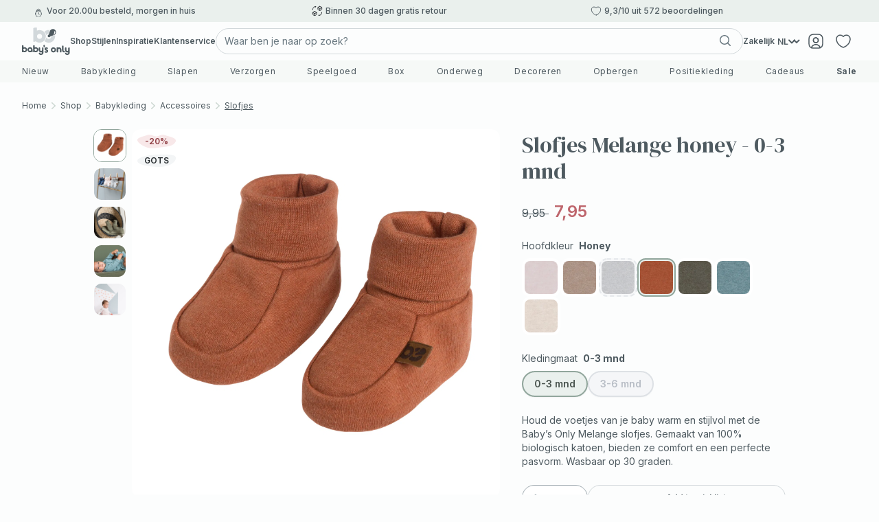

--- FILE ---
content_type: text/html; charset=UTF-8
request_url: https://www.babysonly.nl/slofjes-melange-honey-0-3-mnd-BO-340.328.031.48
body_size: 49955
content:

<!DOCTYPE html>

<html lang="nl-NL"
      itemscope="itemscope"
      itemtype="https://schema.org/WebPage">

                                
    <head>
                                        <meta charset="utf-8">
            
    <!-- WbmTagManagerAnalytics Head Snippet Start -->
            <script id="wbmTagMangerDefine" type="text/javascript">
            let gtmIsTrackingProductClicks = Boolean(),
                gtmIsTrackingAddToWishlistClicks = Boolean(1),
                gtmContainerId = 'GTM-PLH9TNB',
                hasSWConsentSupport = Boolean(Number(0));
            window.wbmScriptIsSet = false;
            window.dataLayer = window.dataLayer || [];
            window.dataLayer.push({"event":"user","id":null});
        </script>
        <script id="wbmTagMangerDataLayer" type="text/javascript">
            window.dataLayer.push({ ecommerce: null });
            window.dataLayer.push({"google_tag_params":{"ecomm_prodid":"BO-340.328.031.48","ecomm_pagetype":"product"}});

            
                        var onEventDataLayer = JSON.parse('{"event":"view_item","ecommerce":{"value":7.95,"items":[{"item_category":"Slofjes","price":7.95,"item_brand":"Baby&#039;s Only","item_id":"BO-340.328.031.48","item_name":"Slofjes Melange honey - 0-3 mnd","item_variant":"Honey;0-3 mnd"}],"currency":"EUR"}}');
            var onEventDataLayerTwo = JSON.parse('{"event":"view_item","ecommerce":{"value":7.95,"items":[{"item_category":"Slofjes","price":7.95,"item_brand":"Baby&#039;s Only","item_id":"BO-340.328.031.48","item_name":"Slofjes Melange honey - 0-3 mnd","item_variant":"Honey;0-3 mnd"}],"currency":"EUR"}}');

                        console.log(JSON.parse('{"event":"view_item","ecommerce":{"value":7.95,"items":[{"item_category":"Slofjes","price":7.95,"item_brand":"Baby&#039;s Only","item_id":"BO-340.328.031.48","item_name":"Slofjes Melange honey - 0-3 mnd","item_variant":"Honey;0-3 mnd"}],"currency":"EUR"}}'));
            console.log(onEventDataLayer)
            console.log(onEventDataLayerTwo)
        </script>                        <script id="wbmTagManger" type="text/javascript">
            function getCookie(name) {
                var cookieMatch = document.cookie.match(name + '=(.*?)(;|$)');
                return cookieMatch && decodeURI(cookieMatch[1]);
            }

            var gtmCookieSet = getCookie('wbm-tagmanager-enabled');
            
            var googleTag = !function(){"use strict";function l(e){for(var t=e,r=0,n=document.cookie.split(";");r<n.length;r++){var o=n[r].split("=");if(o[0].trim()===t)return o[1]}}function s(e){return localStorage.getItem(e)}function u(e){return window[e]}function A(e,t){e=document.querySelector(e);return t?null==e?void 0:e.getAttribute(t):null==e?void 0:e.textContent}var e=window,t=document,r="script",n="dataLayer",hostname=window.location.hostname,tld=hostname.split(".").pop()||"nl",o="https://dt.babysonly."+tld,a="",i="dm2agrsdgnkef",c="9ul=DwFWKTMpXiI8KzwqLCIlVBBYWUBWQhccWwcKDB4XHBwKHEUACw%3D%3D",g="stapeUserId",v="",E="",d=!1;try{var d=!!g&&(m=navigator.userAgent,!!(m=new RegExp("Version/([0-9._]+)(.*Mobile)?.*Safari.*").exec(m)))&&16.4<=parseFloat(m[1]),f="stapeUserId"===g,I=d&&!f?function(e,t,r){void 0===t&&(t="");var n={cookie:l,localStorage:s,jsVariable:u,cssSelector:A},t=Array.isArray(t)?t:[t];if(e&&n[e])for(var o=n[e],a=0,i=t;a<i.length;a++){var c=i[a],c=r?o(c,r):o(c);if(c)return c}else console.warn("invalid uid source",e)}(g,v,E):void 0;d=d&&(!!I||f)}catch(e){console.error(e)}var m=e,g=(m[n]=m[n]||[],m[n].push({"gtm.start":(new Date).getTime(),event:"gtm.js"}),t.getElementsByTagName(r)[0]),v=I?"&bi="+encodeURIComponent(I):"",E=t.createElement(r),f=(d&&(i=8<i.length?i.replace(/([a-z]{8}$)/,"kp$1"):"kp"+i),!d&&a?a:o);E.async=!0,E.src=f+"/"+i+".js?"+c+v,null!=(e=g.parentNode)&&e.insertBefore(E,g)}();
            

            if (hasSWConsentSupport && gtmCookieSet === null) {
                window.wbmGoogleTagmanagerId = gtmContainerId;
                window.wbmScriptIsSet = false;
                window.googleTag = googleTag;
            } else {
                window.wbmScriptIsSet = true;
                googleTag(window, document, 'script', 'dataLayer', gtmContainerId);
                googleTag = null;
            }
        </script><!-- WbmTagManagerAnalytics Head Snippet End -->    
                            <meta name="viewport"
                      content="width=device-width, initial-scale=1, shrink-to-fit=no">
            
                            <meta name="author"
                      content="">
                <meta name="robots"
                      content="index,follow">
                <meta name="revisit-after"
                      content="15 days">
                <meta name="keywords"
                      content="">
                <meta name="description"
                      content="Bestel een Slofjes Melange honey - 0-3 mnd bij Baby&amp;#039;s Only. Voor 20.00u? Morgen in huis. ✓ Dutch Design ✓ Hoge kwaliteit ✓ Compleet assortiment">
            
                <meta property="og:type"
          content="product">
    <meta property="og:site_name"
          content="Baby&#039;s Only ">
    <meta property="og:url"
          content="https://www.babysonly.nl/slofjes-melange-honey-0-3-mnd-BO-340.328.031.48">
    <meta property="og:title"
          content="Slofjes Melange Honey - 0-3 mnd">

    <meta property="og:description"
          content="Bestel een Slofjes Melange honey - 0-3 mnd bij Baby&amp;#039;s Only. Voor 20.00u? Morgen in huis. ✓ Dutch Design ✓ Hoge kwaliteit ✓ Compleet assortiment">
    <meta property="og:image"
          content="https://images.babysonly.nl/media/1f/8f/dd/1735132865/-8720088331897-516915918e81c6503299d0668d2014eb.jpg">

            <meta property="product:brand"
              content="Baby&#039;s Only">
    
            <meta property="product:price:amount"
          content="7.95">
    <meta property="product:price:currency"
          content="EUR">
    <meta property="product:product_link"
          content="https://www.babysonly.nl/slofjes-melange-honey-0-3-mnd-BO-340.328.031.48">

    <meta name="twitter:card"
          content="product">
    <meta name="twitter:site"
          content="Baby&#039;s Only ">
    <meta name="twitter:title"
          content="Slofjes Melange Honey - 0-3 mnd">
    <meta name="twitter:description"
          content="Bestel een Slofjes Melange honey - 0-3 mnd bij Baby&amp;#039;s Only. Voor 20.00u? Morgen in huis. ✓ Dutch Design ✓ Hoge kwaliteit ✓ Compleet assortiment">
    <meta name="twitter:image"
          content="https://images.babysonly.nl/media/1f/8f/dd/1735132865/-8720088331897-516915918e81c6503299d0668d2014eb.jpg">

                            <meta itemprop="copyrightHolder"
                      content="Baby&#039;s Only ">
                <meta itemprop="copyrightYear"
                      content="">
                <meta itemprop="isFamilyFriendly"
                      content="false">
                <meta itemprop="image"
                      content="">
            
                                                
                    <link rel="shortcut icon"
                  href="https://images.babysonly.nl/media/72/c8/a0/1693597211/favicon.ico">
        
        
            
    
    <link rel="canonical" href="https://www.babysonly.nl/slofjes-melange-honey-0-3-mnd-BO-340.328.031.48">

                    <title itemprop="name">Slofjes Melange Honey - 0-3 mnd</title>

                                                                        <link rel="stylesheet"
                      href="https://www.babysonly.nl/theme/36dbf8c765c08b2c5cdf139b2e1e80c3/css/all.css?1759909950">
                                    
                        <script>
        window.features = {"V6_5_0_0":true,"v6.5.0.0":true,"V6_6_0_0":false,"v6.6.0.0":false,"V6_7_0_0":false,"v6.7.0.0":false,"VUE3":false,"vue3":false,"JOIN_FILTER":false,"join.filter":false,"MEDIA_PATH":false,"media.path":false,"ES_MULTILINGUAL_INDEX":false,"es.multilingual.index":false,"STOCK_HANDLING":true,"stock.handling":true,"ASYNC_THEME_COMPILATION":false,"async.theme.compilation":false};
    </script>
        
                                                    
            <script>
            window.dataLayer = window.dataLayer || [];
            function gtag() { dataLayer.push(arguments); }

            (() => {
                const analyticsStorageEnabled = document.cookie.split(';').some((item) => item.trim().includes('google-analytics-enabled=1'));
                const adsEnabled = document.cookie.split(';').some((item) => item.trim().includes('google-ads-enabled=1'));

                // Always set a default consent for consent mode v2
                gtag('consent', 'default', {
                    'ad_user_data': adsEnabled ? 'granted' : 'denied',
                    'ad_storage': adsEnabled ? 'granted' : 'denied',
                    'ad_personalization': adsEnabled ? 'granted' : 'denied',
                    'analytics_storage': analyticsStorageEnabled ? 'granted' : 'denied'
                });
            })();
        </script>
    

    <!-- Shopware Analytics -->
    <script>
        window.shopwareAnalytics = {
            trackingId: '',
            merchantConsent: true,
            debug: false,
            storefrontController: 'Product',
            storefrontAction: 'index',
            storefrontRoute: 'frontend.detail.page',
            storefrontCmsPageType:  'product_detail' ,
        };
    </script>
    <!-- End Shopware Analytics -->
        
            <meta name="mick-test"></meta>
    
                            
            
                
        
                                    <script>
                window.activeNavigationId = '2d3d864c13a04e3d80f6ceb58a14e882';
                window.router = {
                    'frontend.cart.offcanvas': '/checkout/offcanvas',
                    'frontend.cookie.offcanvas': '/cookie/offcanvas',
                    'frontend.checkout.finish.page': '/checkout/finish',
                    'frontend.checkout.info': '/widgets/checkout/info',
                    'frontend.menu.offcanvas': '/widgets/menu/offcanvas',
                    'frontend.cms.page': '/widgets/cms',
                    'frontend.cms.navigation.page': '/widgets/cms/navigation',
                    'frontend.account.addressbook': '/widgets/account/address-book',
                    'frontend.country.country-data': '/country/country-state-data',
                    'frontend.app-system.generate-token': '/app-system/Placeholder/generate-token',
                    };
                window.salesChannelId = '493f26d4629f4ea9916c661d27b84b7b';
            </script>
        

    <script>
        window.router['frontend.shopware_analytics.customer.data'] = '/storefront/script/shopware-analytics-customer'
    </script>

                                <script>
                
                window.breakpoints = {"xs":0,"sm":576,"md":768,"lg":992,"xl":1200};
            </script>
        
                                    <script>
                    window.customerLoggedInState = 0;

                    window.wishlistEnabled = 1;
                </script>
                    
                        
                            <script>
                window.themeAssetsPublicPath = 'https://www.babysonly.nl/theme/aa79f4f92e034a7db9b6f5103e4c9b46/assets/';
            </script>
        
            
                                                                                            <script type="text/javascript" src="https://www.babysonly.nl/theme/36dbf8c765c08b2c5cdf139b2e1e80c3/js/all.js?1759909950" defer></script>
                                                        

    
        
        
        
    
        
                            

                                
    <script>
        window.mollie_javascript_use_shopware = '1'
    </script>

    


    <script src="https://www.babysonly.nl/bundles/ndtheme/plugins/jquery/jquery-3.5.1.slim.min.js?1759909945"></script>
    <script type="text/javascript" src="https://www.babysonly.nl/bundles/ndtheme/plugins/slick/slick.min.js?1759909945"></script>
    <script type="text/javascript" src="https://www.babysonly.nl/bundles/ndtheme/plugins/slick/nodots-slick.js?1759909945"></script>
    </head>

            <script src="https://integrations.etrusted.com/applications/widget.js/v2" defer async></script>
    
    <body class="is-ctl-product is-act-index">

                                    <noscript>
                <iframe src="https://www.googletagmanager.com/ns.html?id=GTM-PLH9TNB"
                        height="0" width="0" style="display:none;visibility:hidden"></iframe>
            </noscript>
                            <noscript class="noscript-main">
                
    <div role="alert"
         class="alert relative col-span-full my-4 rounded-md mx-auto text-sm max-w-[calc(100%-36px)] px-3 py-2  alert-info alert-has-icon flex items-center grid-gap-2">
                                                                                                
                                                    <span class="icon icon-info">
                        <svg xmlns="http://www.w3.org/2000/svg" xmlns:xlink="http://www.w3.org/1999/xlink" width="24" height="24" viewBox="0 0 24 24"><defs><path d="M12 7c.5523 0 1 .4477 1 1s-.4477 1-1 1-1-.4477-1-1 .4477-1 1-1zm1 9c0 .5523-.4477 1-1 1s-1-.4477-1-1v-5c0-.5523.4477-1 1-1s1 .4477 1 1v5zm11-4c0 6.6274-5.3726 12-12 12S0 18.6274 0 12 5.3726 0 12 0s12 5.3726 12 12zM12 2C6.4772 2 2 6.4772 2 12s4.4772 10 10 10 10-4.4772 10-10S17.5228 2 12 2z" id="icons-default-info" /></defs><use xlink:href="#icons-default-info" fill="#758CA3" fill-rule="evenodd" /></svg>
        </span>                                                    
                                    
		
        
                    <div class="alert-content-container wysiwyg">
                                    					                                    
				
                
                                    					                    <div class="alert-content">
                                                    Om alle functies van onze shop te kunnen gebruiken, adviseren wij u om Javascript in uw browser in te schakelen.
                                            </div>
                
				
                
                                                                </div>
            </div>
            </noscript>
        

            <header class="header-main static bg-grey-25 text-grey-600 font-bold text-xs top-0 transition duration-500 z-50" style="background-color: #FCFDFD;"
            id="header">
                    <div class="container">
                				        
    
    
                        
                                                                                                                                                                                        
                                            
            <div class="top-bar py-2 text-center font-medium bg-green-100 align-middle items-center">
        <div class="slick-init mb-0 lg:justify-between lg:boxed-layout text-xs"
             data-slick='{&quot;mobileFirst&quot;:true,&quot;arrows&quot;:false,&quot;autoplay&quot;:true,&quot;slidesToShow&quot;:1,&quot;infinite&quot;:true,&quot;responsive&quot;:[{&quot;breakpoint&quot;:768,&quot;settings&quot;:{&quot;slidesToShow&quot;:2}},{&quot;breakpoint&quot;:1024,&quot;settings&quot;:{&quot;slidesToShow&quot;:3}},{&quot;breakpoint&quot;:1280,&quot;settings&quot;:&quot;unslick&quot;}]}'>
                                                        <div class="!flex px-4 justify-center grid-gap-1 items-center align-middle lg:max-w-max">
                                            <span class="icon icon-vuesax icon-vuesax-truck-tick icon-w-4 h-4 !inline-flex max-w-4 w-4">
                        <svg width="100%" height="100%" viewBox="0 0 24 24" fill="none" xmlns="http://www.w3.org/2000/svg">
<path d="M15 2V12C15 13.1 14.1 14 13 14H2V7.62C2.73 8.49 3.85003 9.03 5.09003 9C6.10003 8.98 7.01 8.59 7.69 7.94C8 7.68 8.26002 7.34999 8.46002 6.98999C8.82002 6.37999 9.02 5.65997 9 4.90997C8.97 3.73997 8.45001 2.71 7.64001 2H15Z" stroke="CurrentColor" stroke-width="1.5" stroke-linecap="round" stroke-linejoin="round"/>
<path d="M22 14V17C22 18.66 20.66 20 19 20H18C18 18.9 17.1 18 16 18C14.9 18 14 18.9 14 20H10C10 18.9 9.1 18 8 18C6.9 18 6 18.9 6 20H5C3.34 20 2 18.66 2 17V14H13C14.1 14 15 13.1 15 12V5H16.84C17.56 5 18.22 5.39001 18.58 6.01001L20.29 9H19C18.45 9 18 9.45 18 10V13C18 13.55 18.45 14 19 14H22Z" stroke="CurrentColor" stroke-width="1.5" stroke-linecap="round" stroke-linejoin="round"/>
<path d="M8 22C9.10457 22 10 21.1046 10 20C10 18.8954 9.10457 18 8 18C6.89543 18 6 18.8954 6 20C6 21.1046 6.89543 22 8 22Z" stroke="CurrentColor" stroke-width="1.5" stroke-linecap="round" stroke-linejoin="round"/>
<path d="M16 22C17.1046 22 18 21.1046 18 20C18 18.8954 17.1046 18 16 18C14.8954 18 14 18.8954 14 20C14 21.1046 14.8954 22 16 22Z" stroke="CurrentColor" stroke-width="1.5" stroke-linecap="round" stroke-linejoin="round"/>
<path d="M22 12V14H19C18.45 14 18 13.55 18 13V10C18 9.45 18.45 9 19 9H20.29L22 12Z" stroke="CurrentColor" stroke-width="1.5" stroke-linecap="round" stroke-linejoin="round"/>
<path d="M8.99993 4.90999C9.01993 5.65999 8.81995 6.38001 8.45995 6.99001C8.25995 7.35001 7.99993 7.68002 7.68993 7.94002C7.00993 8.59002 6.09995 8.98002 5.08995 9.00002C3.84995 9.03002 2.72993 8.49001 1.99993 7.62001C1.85993 7.47001 1.73993 7.30002 1.62993 7.13002C1.23993 6.54002 1.01993 5.84005 0.999928 5.09005C0.969928 3.83005 1.52992 2.68001 2.42992 1.93001C3.10992 1.37001 3.9699 1.02002 4.9099 1.00002C5.9599 0.98002 6.91994 1.36002 7.63994 2.00002C8.44994 2.71002 8.96993 3.73999 8.99993 4.90999Z" stroke="CurrentColor" stroke-width="1.5" stroke-miterlimit="10" stroke-linecap="round" stroke-linejoin="round"/>
<path d="M3.43994 5.03003L4.44995 5.98999L6.53992 3.96997" stroke="CurrentColor" stroke-width="1.5" stroke-linecap="round" stroke-linejoin="round"/>
</svg>

        </span>                    
                                            <span class="ml-1" data-localization-country="be"
                              data-localization-text="Gratis bezorging vanaf 50,-">
                            Gratis bezorging vanaf 40,-
					</span>
                                            </a>
                                    </div>
                                            <div class="!flex px-4 justify-center grid-gap-1 items-center align-middle lg:max-w-max">
                                            <span class="icon icon-vuesax icon-vuesax-clock icon-w-4 h-4 !inline-flex max-w-4 w-4">
                        <svg width="24px" height="24px" viewBox="0 0 24 24" fill="none" xmlns="http://www.w3.org/2000/svg">
<path d="M12 9.66003V12.45L13.4 13.85" stroke="CurrentColor" stroke-width="1.5" stroke-linecap="round" stroke-linejoin="round"/>
<path d="M5.5 12C5.5 8.41 8.41 5.5 12 5.5C15.59 5.5 18.5 8.41 18.5 12C18.5 14.08 17.52 15.94 16 17.13H15.99C14.89 17.99 13.51 18.5 12 18.5C10.51 18.5 9.14 18 8.04 17.15H8.03C6.49 15.96 5.5 14.1 5.5 12Z" stroke="CurrentColor" stroke-width="1.5" stroke-linecap="round" stroke-linejoin="round"/>
<path d="M8.03003 17.15H8.04003C9.14003 18 10.51 18.5 12 18.5C13.51 18.5 14.89 17.99 15.99 17.13H16L15.49 19.6C15 21.5 13.9 22 12.55 22H11.46C10.11 22 9.00003 21.5 8.52003 19.59L8.03003 17.15Z" stroke="CurrentColor" stroke-width="1.5" stroke-linecap="round" stroke-linejoin="round"/>
<path d="M8.03003 6.85H8.04003C9.14003 6 10.51 5.5 12 5.5C13.51 5.5 14.89 6.01 15.99 6.87H16L15.49 4.4C15 2.5 13.9 2 12.55 2H11.46C10.11 2 9.00003 2.5 8.52003 4.41L8.03003 6.85Z" stroke="CurrentColor" stroke-width="1.5" stroke-linecap="round" stroke-linejoin="round"/>
</svg>

        </span>                    
                                            <span class="ml-1" data-localization-country="be"
                              data-localization-text="Voor 20.00u besteld, morgen in huis">
                            Voor 20.00u besteld, morgen in huis
					</span>
                                            </a>
                                    </div>
                                            <div class="!flex px-4 justify-center grid-gap-1 items-center align-middle lg:max-w-max">
                                            <span class="icon icon-vuesax icon-vuesax-convert-3d-cube icon-w-4 h-4 !inline-flex max-w-4 w-4">
                        <svg width="100%" height="100%" viewBox="0 0 24 24" fill="none" xmlns="http://www.w3.org/2000/svg">
<path d="M22 15C22 18.87 18.87 22 15 22L16.05 20.25" stroke="#292D32" stroke-width="1.5" stroke-linecap="round" stroke-linejoin="round"/>
<path d="M2 9C2 5.13 5.13 2 9 2L7.95 3.75" stroke="#292D32" stroke-width="1.5" stroke-linecap="round" stroke-linejoin="round"/>
<path d="M13.7 4.44995L17.6799 6.74994L21.6199 4.45996" stroke="#292D32" stroke-width="1.5" stroke-linecap="round" stroke-linejoin="round"/>
<path d="M17.6799 10.82V6.73999" stroke="#292D32" stroke-width="1.5" stroke-linecap="round" stroke-linejoin="round"/>
<path d="M16.74 2.21L14.34 3.53996C13.8 3.83996 13.35 4.59995 13.35 5.21995V7.75999C13.35 8.37999 13.79 9.13998 14.34 9.43998L16.74 10.77C17.25 11.06 18.09 11.06 18.61 10.77L21.01 9.43998C21.55 9.13998 22 8.37999 22 7.75999V5.21995C22 4.59995 21.56 3.83996 21.01 3.53996L18.61 2.21C18.1 1.93 17.26 1.93 16.74 2.21Z" stroke="#292D32" stroke-width="1.5" stroke-linecap="round" stroke-linejoin="round"/>
<path d="M2.34998 15.45L6.31998 17.7499L10.27 15.46" stroke="#292D32" stroke-width="1.5" stroke-linecap="round" stroke-linejoin="round"/>
<path d="M6.31995 21.82V17.74" stroke="#292D32" stroke-width="1.5" stroke-linecap="round" stroke-linejoin="round"/>
<path d="M5.39 13.21L2.99001 14.54C2.45001 14.84 2 15.5999 2 16.2199V18.76C2 19.38 2.44001 20.14 2.99001 20.44L5.39 21.77C5.9 22.06 6.73999 22.06 7.25999 21.77L9.66 20.44C10.2 20.14 10.65 19.38 10.65 18.76V16.2199C10.65 15.5999 10.21 14.84 9.66 14.54L7.25999 13.21C6.73999 12.93 5.9 12.93 5.39 13.21Z" stroke="#292D32" stroke-width="1.5" stroke-linecap="round" stroke-linejoin="round"/>
</svg>

        </span>                    
                                            <span class="ml-1" data-localization-country="be"
                              data-localization-text="Binnen 30 dagen gratis retour">
                            Binnen 30 dagen gratis retour
					</span>
                                            </a>
                                    </div>
                                            <div class="!flex px-4 justify-center grid-gap-1 items-center align-middle lg:max-w-max">
                                            <span class="icon icon-vuesax icon-vuesax-heart icon-w-4 h-4 !inline-flex max-w-4 w-4">
                        <svg viewBox="0 0 24 24" height="100%" width="100%" fill="none" xmlns="http://www.w3.org/2000/svg">
<path d="M12.62 20.81C12.28 20.93 11.72 20.93 11.38 20.81C8.48 19.82 2 15.69 2 8.68998C2 5.59998 4.49 3.09998 7.56 3.09998C9.38 3.09998 10.99 3.97998 12 5.33998C13.01 3.97998 14.63 3.09998 16.44 3.09998C19.51 3.09998 22 5.59998 22 8.68998C22 15.69 15.52 19.82 12.62 20.81Z" stroke="CurrentColor" stroke-width="1.5" stroke-linecap="round" stroke-linejoin="round"/>
</svg>

        </span>                    
                                        <a href="https://www.trustedshops.nl/verkopersbeoordeling/info_X33FA6587E9ADC9446A2D234B908E23EE.html" target="_blank">
                                                <span class="ml-1" data-localization-country=" "
                              data-localization-text="9,2/10 uit 170 beoordelingen">
                            9,3/10 uit 572 beoordelingen
					</span>
                                            </a>
                                    </div>
                    </div>
    </div>
	
	    <div
        class="header-container relative grid grid-cols-3 grid-gap-6 items-center boxed-layout font-semibold lg:flex lg:grid-gap-6 lg:text-xs">
    
                    <div class="header-menu-toggle shrink-0 lg:hidden">
                <div class="menu-button p-2">
                                            <button
                            class="btn-toggle flex grid-gap-2 items-center lg:pl-0 font-bold text-sm"
                            type="button"
                            data-offcanvas-menu="true"
                            aria-label="Menu">
                            <span class="icon icon-theme-icons icon-theme-icons-menu icon-stroke">
                        <svg width="24" height="24" viewBox="0 0 24 24" fill="none" xmlns="http://www.w3.org/2000/svg">
    <path d="M3.75 6.75H20.25M3.75 12H20.25M3.75 17.25H20.25" stroke="currentColor" stroke-width="1.5" stroke-linecap="round" stroke-linejoin="round"/>
</svg>
        </span>                            <span
                                class="tracking-wider">Menu</span>
                        </button>
                                    </div>
            </div>
        
                    	<a class="header-logo-main flex justify-center py-3 lg:py-2 lg:justify-start lg:justify-center lg:col-span-2"
	   href="/"
	   title="Naar de startpagina">
					<div class="logo-main pb-1 lg:hidden text-white">
				<span class="icon icon-theme-icons icon-theme-icons-logo icon- w-12 h-12">
                        <svg width="48" height="32" viewBox="0 0 48 32" fill="none" xmlns="http://www.w3.org/2000/svg">
    <path d="M36.6451 5.21304C36.1829 5.67565 35.8073 6.21583 35.5357 6.80844C34.6665 8.69073 33.3664 13.6869 32.5962 14.6665C32.5962 14.6665 32.5114 14.7784 32.3913 14.9114L31.3455 15.954C30.8484 16.468 30.5744 17.1544 30.5822 17.8661C30.59 18.5777 30.8789 19.2581 31.3871 19.7613C31.8953 20.2646 32.5823 20.5507 33.301 20.5584C34.0196 20.5661 34.7128 20.2948 35.2318 19.8026L36.2282 18.8159L36.532 18.564C37.5283 17.8013 42.5736 16.5138 44.4673 15.6601C45.0706 15.3869 45.6189 15.0076 46.0855 14.5405C48.4597 12.1964 48.7777 7.7041 46.1773 5.12907C43.577 2.55403 39.0476 2.86892 36.6733 5.21304" fill="#4E5A60"/>
    <path d="M28.7451 14.7714C29.6897 13.8388 30.9466 13.2812 32.2782 13.204C32.6174 12.3434 33.0343 11.1048 33.3664 10.0622C33.8327 8.62076 34.2779 7.26327 34.6665 6.41659C34.6665 6.34662 35.0198 5.71685 35.1541 5.52792C33.1022 5.12941 30.9848 5.211 28.9704 5.76619C26.956 6.32137 25.1004 7.3348 23.5515 8.72572C25.6878 10.8687 27.0831 13.6272 27.5368 16.6048C27.8071 15.9195 28.2186 15.2975 28.7451 14.7784V14.7714ZM45.8099 15.968C45.5696 16.1289 44.9266 16.4508 44.8559 16.4858C43.9656 16.8567 42.623 17.3045 41.1391 17.7663C40.1499 18.0812 38.9204 18.4661 38.0583 18.8089C38.0222 19.8649 37.6751 20.8873 37.0596 21.7503C36.4441 22.6134 35.5871 23.2792 34.5942 23.666C33.6013 24.0527 32.5159 24.1434 31.4716 23.927C30.4273 23.7105 29.4697 23.1962 28.7168 22.4476C28.2019 21.9341 27.7937 21.3255 27.5156 20.6562C27.0973 23.6306 25.7366 26.3968 23.6292 28.5563C25.7315 30.443 28.3833 31.6217 31.204 31.9232C34.0248 32.2247 36.8695 31.6336 39.33 30.2347C41.7904 28.8357 43.7401 26.7009 44.8991 24.1365C46.0582 21.5721 46.3672 18.7101 45.7816 15.961" fill="#D2D8DB"/>
    <path d="M13.3056 5.49993C11.8039 5.50514 10.3144 5.76793 8.90335 6.27664L7.92116 6.62651V1.72835C7.9156 1.26925 7.72799 0.830723 7.39883 0.50738C7.06966 0.184037 6.62533 0.00180351 6.16169 0C5.87904 0 1.11645 0.699737 1.11645 0.699737C0.788216 0.829396 0.506573 1.0532 0.307652 1.34244C0.108731 1.63169 0.0016004 1.97318 7.38475e-07 2.32313C7.38475e-07 2.32313 7.38475e-07 2.37211 7.38475e-07 2.4001V18.704C7.38475e-07 18.9909 7.38475e-07 19.2778 7.38475e-07 19.5577V28.5843C-0.000273636 28.8803 0.0759128 29.1714 0.221317 29.43C0.366721 29.6886 0.576509 29.9061 0.830734 30.0618C1.08496 30.2175 1.37517 30.3062 1.67378 30.3195C1.97238 30.3327 2.26945 30.2702 2.53675 30.1377L5.10176 29.0111C6.767 30.311 8.722 31.1978 10.8037 31.5974C12.8853 31.997 15.0333 31.8978 17.0684 31.3083C19.1036 30.7187 20.9668 29.6558 22.5028 28.2081C24.0387 26.7605 25.2028 24.9701 25.898 22.9864C26.5932 21.0027 26.7992 18.8831 26.499 16.8044C26.1988 14.7258 25.401 12.7484 24.1721 11.0372C22.9433 9.32596 21.3191 7.93053 19.4349 6.96729C17.5508 6.00406 15.4613 5.50094 13.3409 5.49993H13.3056ZM13.3409 24.015C12.2716 24.0233 11.224 23.7165 10.3312 23.1337C9.43837 22.5509 8.74075 21.7183 8.32701 20.7419C7.91327 19.7654 7.80209 18.6892 8.00761 17.65C8.21313 16.6108 8.72607 15.6557 9.4812 14.9059C10.2363 14.1561 11.1996 13.6457 12.2484 13.4394C13.2973 13.2332 14.3844 13.3404 15.3715 13.7475C16.3586 14.1547 17.2012 14.8433 17.7921 15.7259C18.383 16.6084 18.6955 17.6451 18.69 18.704C18.69 20.1188 18.1229 21.4757 17.1133 22.4767C16.1038 23.4778 14.7343 24.0411 13.3056 24.043" fill="#D2D8DB"/>
    <path d="M46.2268 8.71872C46.1445 8.48252 45.9871 8.27912 45.7781 8.13906C45.5691 7.99901 45.3199 7.92987 45.0679 7.94201C44.7779 7.9456 44.5007 8.0608 44.2949 8.26323C44.0892 8.46567 43.9711 8.73944 43.9656 9.0266C44.0575 10.2022 45.499 12.8892 41.4147 14.9114C41.3229 14.9604 41.2451 15.0164 41.2522 15.1003C41.2558 15.1418 41.2755 15.1802 41.3071 15.2076C41.3387 15.235 41.3798 15.2492 41.4218 15.2473H41.5136C41.7963 15.1563 42.0719 15.0723 42.3263 14.9744C42.9763 14.7644 43.5628 14.5545 43.9585 14.3796C44.3801 14.1846 44.7649 13.9195 45.0962 13.5959C45.7028 12.9498 46.1277 12.1575 46.3286 11.2981C46.5294 10.4386 46.4992 9.54201 46.2409 8.69772" fill="white"/>
</svg>

        </span>			</div>
			<div class="logo-desktop hidden lg:block text-white">
				<span class="icon icon-theme-icons icon-theme-icons-logo-desktop">
                        <svg width="70" height="40" viewBox="0 0 70 40" fill="none" xmlns="http://www.w3.org/2000/svg">
    <path d="M45.8402 28.8731C45.098 28.8721 44.3721 29.0899 43.7545 29.4989C43.1369 29.908 42.6553 30.4899 42.3706 31.1709C42.0859 31.852 42.0109 32.6017 42.1551 33.3252C42.2993 34.0486 42.6563 34.7133 43.1807 35.2352C43.7052 35.757 44.3737 36.1125 45.1016 36.2568C45.8295 36.401 46.5841 36.3274 47.2699 36.0454C47.9557 35.7634 48.542 35.2856 48.9544 34.6725C49.3669 34.0593 49.587 33.3384 49.587 32.6009C49.5858 31.6134 49.1907 30.6667 48.4885 29.968C47.7862 29.2693 46.834 28.8756 45.8402 28.8731V28.8731ZM45.8402 34.2685C45.5081 34.2695 45.1831 34.1725 44.9065 33.9898C44.6299 33.8072 44.414 33.5471 44.2862 33.2424C44.1584 32.9378 44.1245 32.6023 44.1887 32.2785C44.2529 31.9547 44.4124 31.6572 44.6469 31.4235C44.8814 31.1898 45.1804 31.0304 45.5061 30.9657C45.8318 30.901 46.1695 30.9337 46.4764 31.0598C46.7834 31.1859 47.0458 31.3996 47.2304 31.6739C47.415 31.9483 47.5136 32.2709 47.5136 32.6009C47.5123 33.0419 47.3358 33.4646 47.0224 33.7769C46.709 34.0893 46.2841 34.2659 45.8402 34.2685"
          fill="#4E5A60"/>
    <path d="M59.4029 26.3281C59.1273 26.3281 58.863 26.4369 58.6681 26.6306C58.4733 26.8242 58.3638 27.0868 58.3638 27.3607V33.2554C58.3651 34.0689 58.6908 34.8486 59.2697 35.4238C59.8486 35.999 60.6333 36.3227 61.452 36.324C61.7276 36.324 61.9919 36.2152 62.1868 36.0216C62.3817 35.8279 62.4911 35.5653 62.4911 35.2915V35.146C62.4899 34.8726 62.38 34.6107 62.1854 34.4173C61.9908 34.2239 61.7272 34.1148 61.452 34.1135C61.223 34.1135 61.0033 34.0231 60.8414 33.8622C60.6794 33.7013 60.5885 33.483 60.5885 33.2554V27.3607C60.5885 27.2247 60.5614 27.09 60.5089 26.9644C60.4564 26.8388 60.3794 26.7248 60.2824 26.6288C60.1854 26.5329 60.0702 26.4569 59.9436 26.4053C59.8169 26.3537 59.6813 26.3275 59.5444 26.3281H59.4029Z"
          fill="#4E5A60"/>
    <path d="M31.2578 26.3961V26.6094C31.2578 26.6094 31.2578 26.6579 31.2578 26.687L31.5163 28.2867C31.5438 28.4764 31.6405 28.6494 31.7881 28.7727C31.9356 28.8961 32.1237 28.9612 32.3164 28.9557C32.5053 28.9545 32.6876 28.8865 32.8306 28.7639C32.9736 28.6413 33.0681 28.4722 33.097 28.2867L33.3702 26.5755C33.3753 26.5336 33.3753 26.4913 33.3702 26.4495V26.4495C33.3838 26.2361 33.3383 26.0232 33.2385 25.8338C33.1443 25.6824 33.0119 25.558 32.8545 25.473C32.697 25.3879 32.52 25.3452 32.3408 25.349C32.1976 25.3417 32.0544 25.3637 31.9202 25.4138C31.7859 25.4638 31.6635 25.5409 31.5605 25.64C31.4575 25.7392 31.3761 25.8583 31.3216 25.9901C31.267 26.1218 31.2403 26.2634 31.2431 26.4058"
          fill="#4E5A60"/>
    <path d="M3.74684 28.6792C3.22045 28.6791 2.70002 28.7898 2.2198 29.004V26.8129C2.21981 26.6775 2.19289 26.5435 2.14061 26.4185C2.08833 26.2935 2.01171 26.1799 1.91515 26.0845C1.81859 25.989 1.70399 25.9134 1.57794 25.862C1.4519 25.8106 1.31688 25.7845 1.18064 25.7852H1.03428C0.759974 25.7852 0.4969 25.8934 0.302934 26.0862C0.108969 26.2789 0 26.5403 0 26.8129V35.4272C0 35.5686 0.0565409 35.7042 0.157183 35.8042C0.257826 35.9042 0.394326 35.9604 0.536656 35.9604H1.02453C1.16436 35.9604 1.29868 35.9063 1.39892 35.8094C1.49915 35.7125 1.55737 35.5806 1.56118 35.4417C1.86935 35.6533 2.20828 35.8167 2.56619 35.9265C2.88957 36.0449 3.23145 36.1056 3.57608 36.1058H3.72244C4.21448 36.1058 4.70171 36.0095 5.15629 35.8224C5.61088 35.6353 6.02393 35.3611 6.37185 35.0154C6.71978 34.6697 6.99577 34.2593 7.18407 33.8076C7.37236 33.3559 7.46928 32.8717 7.46928 32.3828C7.46928 31.8939 7.37236 31.4098 7.18407 30.9581C6.99577 30.5064 6.71978 30.096 6.37185 29.7503C6.02393 29.4046 5.61088 29.1303 5.15629 28.9432C4.70171 28.7561 4.21448 28.6598 3.72244 28.6598L3.74684 28.6792ZM3.72244 34.0989C3.38086 34.0989 3.04695 33.9983 2.76294 33.8097C2.47893 33.6211 2.25757 33.3531 2.12685 33.0395C1.99613 32.726 1.96193 32.3809 2.02857 32.048C2.09521 31.7152 2.2597 31.4094 2.50123 31.1694C2.74276 30.9294 3.05049 30.7659 3.38551 30.6997C3.72053 30.6335 4.06778 30.6675 4.38336 30.7974C4.69894 30.9273 4.96867 31.1472 5.15844 31.4294C5.34821 31.7116 5.4495 32.0434 5.4495 32.3828C5.44821 32.8376 5.26584 33.2733 4.94223 33.5949C4.61863 33.9164 4.18009 34.0976 3.72244 34.0989"
          fill="#4E5A60"/>
    <path d="M57.4905 32.5478C57.4661 30.5214 56.0269 28.8732 53.9778 28.8732C53.2816 28.866 52.6 29.0725 52.0264 29.4646V29.2562C51.9945 29.1503 51.9305 29.0567 51.8433 28.9882C51.756 28.9197 51.6496 28.8795 51.5385 28.8732H51.0506C50.907 28.8732 50.7693 28.9299 50.6677 29.0308C50.5661 29.1317 50.5091 29.2686 50.5091 29.4113V35.437C50.5098 35.5217 50.5316 35.605 50.5725 35.6793C50.6433 35.8804 50.7752 36.0547 50.95 36.178C51.1248 36.3013 51.3339 36.3676 51.5483 36.3677H51.6946C51.9698 36.3664 52.2334 36.2572 52.428 36.0639C52.6226 35.8705 52.7325 35.6086 52.7338 35.3352V32.5962C52.7338 31.7624 53.1826 31.0838 54.0218 31.0838C54.8609 31.0838 55.3146 31.7624 55.3146 32.5962V35.3352C55.3146 35.609 55.4241 35.8716 55.619 36.0653C55.8138 36.2589 56.0782 36.3677 56.3538 36.3677H56.5001C56.7753 36.3664 57.0389 36.2572 57.2335 36.0639C57.4281 35.8705 57.538 35.6086 57.5393 35.3352V32.5478H57.4905Z"
          fill="#4E5A60"/>
    <path d="M33.6825 29.4875C33.4273 29.6978 33.2246 29.9639 33.09 30.2649C32.9555 30.566 32.8928 30.8938 32.9068 31.2229C32.9068 32.3282 33.5556 33.0747 34.946 33.5692C35.2418 33.6631 35.5239 33.7951 35.7852 33.9619C35.8411 34.0054 35.8846 34.0628 35.9111 34.1284C35.9377 34.1939 35.9464 34.2652 35.9364 34.3351C35.9364 34.6502 35.6827 34.8199 35.2632 34.8199C35.0291 34.8141 34.7999 34.7526 34.5948 34.6405C34.3868 34.5109 34.1513 34.4313 33.9069 34.4078C33.7697 34.3988 33.6322 34.4187 33.5033 34.4661C33.3744 34.5136 33.2571 34.5876 33.159 34.6832C33.0609 34.7789 32.9842 34.894 32.934 35.0212C32.8838 35.1483 32.8612 35.2846 32.8677 35.421C32.883 35.6406 32.9577 35.8521 33.0839 36.033C33.2102 36.2139 33.3833 36.3575 33.5849 36.4487C34.0877 36.7173 34.6536 36.8479 35.2241 36.8268C35.9687 36.8584 36.6987 36.6149 37.2732 36.1433C37.5408 35.9144 37.7534 35.6288 37.8952 35.3075C38.0371 34.9862 38.1046 34.6373 38.0928 34.2867C38.1124 34.0107 38.0739 33.7337 37.9799 33.4733C37.8858 33.2128 37.7382 32.9748 37.5464 32.7742C37.0594 32.3593 36.4914 32.049 35.8779 31.8628C35.3607 31.6689 35.0729 31.4508 35.0729 31.2472C35.0729 30.8981 35.3754 30.8206 35.6339 30.8206C35.8059 30.816 35.9755 30.8615 36.1218 30.9515C36.2979 31.0661 36.5018 31.1314 36.7121 31.1405C36.8429 31.1507 36.9743 31.1327 37.0974 31.0875C37.2204 31.0424 37.3321 30.9713 37.4249 30.8792C37.5176 30.787 37.5892 30.676 37.6346 30.5538C37.68 30.4315 37.6981 30.3009 37.6879 30.171C37.6879 29.4051 36.8536 28.8864 35.6095 28.8864C34.9114 28.8632 34.2285 29.0923 33.6873 29.5311"
          fill="#4E5A60"/>
    <path d="M15.4752 32.4027C15.4739 31.4182 15.0808 30.4742 14.3816 29.7767C13.6823 29.0792 12.7338 28.6848 11.743 28.6797V28.6797C10.7493 28.6797 9.79628 29.0719 9.09361 29.7701C8.39094 30.4683 7.99619 31.4153 7.99619 32.4027C7.99619 33.3901 8.39094 34.337 9.09361 35.0352C9.79628 35.7334 10.7493 36.1257 11.743 36.1257H11.8845C12.2308 36.126 12.5744 36.0653 12.8993 35.9463C13.2468 35.8335 13.5756 35.6701 13.875 35.4616C13.8813 35.6 13.9411 35.7307 14.042 35.8265C14.1429 35.9222 14.277 35.9755 14.4165 35.9754H14.9288C15.0711 35.9754 15.2076 35.9192 15.3083 35.8192C15.4089 35.7192 15.4655 35.5836 15.4655 35.4422V32.4754V32.4172L15.4752 32.4027ZM11.7284 34.0848C11.396 34.0867 11.0706 33.9906 10.7933 33.8085C10.5161 33.6264 10.2994 33.3667 10.1709 33.0621C10.0424 32.7576 10.0078 32.422 10.0714 32.0979C10.1351 31.7738 10.2941 31.4757 10.5285 31.2415C10.7628 31.0073 11.0618 30.8476 11.3876 30.7824C11.7134 30.7173 12.0514 30.7497 12.3586 30.8757C12.6658 31.0016 12.9285 31.2153 13.1134 31.4898C13.2982 31.7642 13.3969 32.087 13.3969 32.4172C13.3956 32.8574 13.2197 33.2794 12.9074 33.5916C12.595 33.9038 12.1714 34.081 11.7284 34.0848Z"
          fill="#4E5A60"/>
    <path d="M20.0514 28.6792C19.5251 28.6797 19.0048 28.7904 18.5244 29.004V26.8129C18.5244 26.6775 18.4975 26.5435 18.4452 26.4185C18.3929 26.2935 18.3163 26.1799 18.2197 26.0845C18.1232 25.989 18.0086 25.9134 17.8825 25.862C17.7565 25.8106 17.6215 25.7845 17.4852 25.7852H17.3389C17.0646 25.7852 16.8015 25.8934 16.6075 26.0862C16.4136 26.2789 16.3046 26.5403 16.3046 26.8129V35.4272C16.3046 35.5686 16.3611 35.7042 16.4618 35.8042C16.5624 35.9042 16.6989 35.9604 16.8413 35.9604H17.3291C17.469 35.9604 17.6033 35.9063 17.7035 35.8094C17.8037 35.7125 17.862 35.5806 17.8658 35.4417C18.1739 35.6533 18.5129 35.8167 18.8708 35.9265C19.1942 36.0449 19.536 36.1056 19.8807 36.1058H20.027C21.0208 36.1058 21.9738 35.7136 22.6764 35.0154C23.3791 34.3172 23.7739 33.3702 23.7739 32.3828C23.7739 31.3954 23.3791 30.4485 22.6764 29.7503C21.9738 29.0521 21.0208 28.6598 20.027 28.6598L20.0514 28.6792ZM20.027 34.0989C19.6855 34.0989 19.3515 33.9983 19.0675 33.8097C18.7835 33.6211 18.5622 33.3531 18.4314 33.0395C18.3007 32.726 18.2665 32.3809 18.3332 32.048C18.3998 31.7152 18.5643 31.4094 18.8058 31.1694C19.0474 30.9294 19.3551 30.7659 19.6901 30.6997C20.0251 30.6335 20.3724 30.6675 20.688 30.7974C21.0035 30.9273 21.2733 31.1472 21.463 31.4294C21.6528 31.7116 21.7541 32.0434 21.7541 32.3828C21.7541 32.838 21.5721 33.2744 21.2483 33.5963C20.9244 33.9181 20.4851 34.0989 20.027 34.0989Z"
          fill="#4E5A60"/>
    <path d="M30.3162 29.0274H30.1699C29.8946 29.0286 29.6311 29.1378 29.4365 29.3312C29.2419 29.5246 29.132 29.7864 29.1307 30.0599V32.6776C29.1307 33.5163 28.6819 34.195 27.8427 34.195C27.0036 34.195 26.5499 33.5163 26.5499 32.6776V30.0599C26.5486 29.7864 26.4387 29.5246 26.2441 29.3312C26.0495 29.1378 25.7859 29.0286 25.5107 29.0274H25.3643C25.2272 29.0267 25.0914 29.0529 24.9644 29.1045C24.8375 29.156 24.7221 29.2319 24.6247 29.3278C24.5273 29.4237 24.4498 29.5377 24.3968 29.6633C24.3437 29.7889 24.3161 29.9237 24.3154 30.0599V32.6873C24.3154 34.7427 25.779 36.4055 27.833 36.4055C28.2831 36.4033 28.7257 36.29 29.1209 36.0759V36.5606C29.1288 36.7564 29.0968 36.9518 29.0268 37.135C28.9568 37.3182 28.8502 37.4855 28.7135 37.6268C28.5768 37.768 28.4128 37.8804 28.2313 37.9571C28.0498 38.0338 27.8546 38.0732 27.6573 38.0731C27.4016 38.0913 27.1465 38.0295 26.9278 37.8966C26.7091 37.7636 26.5377 37.566 26.4377 37.3314V37.3314V37.2926C26.338 37.0662 26.1523 36.8882 25.9211 36.7974C25.6898 36.7066 25.4318 36.7103 25.2034 36.8078L25.0863 36.8612C24.8727 36.9516 24.7007 37.1181 24.6042 37.3279C24.5076 37.5377 24.4934 37.7758 24.5642 37.9955C24.5726 38.0235 24.5824 38.051 24.5935 38.0779L24.6228 38.1506L24.696 38.3252L24.774 38.5045C25.0717 38.9909 25.4979 39.3868 26.0063 39.6492C26.5147 39.9116 27.0857 40.0304 27.6573 39.9928C28.1349 40.0057 28.6103 39.9235 29.0554 39.7511C29.5006 39.5787 29.9065 39.3196 30.2493 38.9889C30.5921 38.6582 30.8648 38.2627 31.0514 37.8257C31.238 37.3887 31.3347 36.919 31.3359 36.4443V30.0599C31.3359 29.7861 31.2264 29.5234 31.0315 29.3298C30.8366 29.1361 30.5723 29.0274 30.2967 29.0274"
          fill="#4E5A60"/>
    <path d="M68.5456 29.0273H68.3992C68.124 29.0286 67.8605 29.1378 67.6659 29.3312C67.4713 29.5245 67.3614 29.7864 67.3601 30.0599V32.6776C67.3601 33.5163 66.9112 34.1949 66.0721 34.1949C65.233 34.1949 64.7792 33.5163 64.7792 32.6776V30.0599C64.778 29.7864 64.6681 29.5245 64.4735 29.3312C64.2789 29.1378 64.0153 29.0286 63.7401 29.0273H63.5937C63.3185 29.0286 63.055 29.1378 62.8603 29.3312C62.6657 29.5245 62.5558 29.7864 62.5546 30.0599V32.6873C62.5546 34.7427 64.0182 36.4055 66.0721 36.4055C66.5223 36.4033 66.9649 36.29 67.3601 36.0758V36.5606C67.368 36.7564 67.3359 36.9518 67.2659 37.135C67.1959 37.3182 67.0894 37.4855 66.9527 37.6268C66.816 37.768 66.6519 37.8804 66.4704 37.9571C66.2889 38.0338 66.0937 38.0732 65.8965 38.0731C65.6411 38.0924 65.3862 38.0311 65.168 37.8979C64.9499 37.7647 64.7797 37.5664 64.6817 37.3314V37.3314V37.2878C64.583 37.0617 64.3982 36.8838 64.1678 36.7929C63.9373 36.702 63.68 36.7057 63.4522 36.803L63.3303 36.8563C63.1174 36.9477 62.9462 37.1142 62.8497 37.3237C62.7533 37.5333 62.7385 37.7709 62.8083 37.9907V37.9907C62.8083 37.9907 62.8083 38.044 62.8326 38.0731L62.8668 38.1458C62.8866 38.2035 62.9094 38.2601 62.9351 38.3155L63.018 38.4997C63.3161 38.9856 63.7424 39.3813 64.2507 39.6436C64.7589 39.9059 65.3298 40.025 65.9013 39.9879C66.3793 40.0015 66.8552 39.9198 67.3009 39.7477C67.7466 39.5756 68.1531 39.3165 68.4965 38.9858C68.8398 38.6551 69.113 38.2593 69.2999 37.822C69.4868 37.3847 69.5836 36.9146 69.5848 36.4394V30.0599C69.5848 29.786 69.4753 29.5234 69.2804 29.3298C69.0855 29.1361 68.8212 29.0273 68.5456 29.0273"
          fill="#4E5A60"/>
    <path d="M41.703 3.61188C41.3839 3.93237 41.1246 4.3066 40.9371 4.71715C40.337 6.02117 39.4393 9.4824 38.9075 10.1611C38.9075 10.1611 38.849 10.2386 38.7661 10.3307L38.044 11.053C37.7008 11.4091 37.5116 11.8847 37.517 12.3777C37.5224 12.8707 37.7219 13.342 38.0728 13.6907C38.4236 14.0393 38.898 14.2375 39.3942 14.2429C39.8903 14.2482 40.3689 14.0603 40.7273 13.7192V13.7192L41.4152 13.0357L41.625 12.8612C42.3129 12.3328 45.7963 11.4408 47.1037 10.8494C47.5203 10.6602 47.8988 10.3974 48.221 10.0738C49.8602 8.44984 50.0797 5.33765 48.2844 3.55371C46.489 1.76977 43.3618 1.98791 41.7225 3.61188"
          fill="#4E5A60"/>
    <path d="M36.2487 10.2342C36.9008 9.58803 37.7686 9.20173 38.688 9.14828C38.9222 8.55202 39.21 7.69398 39.4393 6.97168C39.7613 5.97306 40.0687 5.03262 40.337 4.44605C40.337 4.39758 40.581 3.96128 40.6737 3.8304C39.257 3.55432 37.795 3.61084 36.4042 3.99546C35.0134 4.38009 33.7323 5.08217 32.6628 6.04578C34.1378 7.53041 35.1012 9.44143 35.4144 11.5042C35.6011 11.0295 35.8852 10.5986 36.2487 10.239V10.2342ZM48.0307 11.0631C47.8648 11.1746 47.4209 11.3976 47.3721 11.4218C46.7574 11.6788 45.8304 11.989 44.8059 12.309C44.1229 12.5271 43.274 12.7937 42.6788 13.0313C42.6539 13.7628 42.4142 14.4711 41.9892 15.069C41.5643 15.6669 40.9726 16.1282 40.2871 16.3961C39.6015 16.6641 38.8521 16.7269 38.1311 16.5769C37.4101 16.4269 36.749 16.0707 36.2292 15.552C35.8736 15.1963 35.5918 14.7747 35.3998 14.311C35.111 16.3716 34.1715 18.288 32.7165 19.784C34.168 21.0911 35.9989 21.9077 37.9464 22.1166C39.8939 22.3255 41.858 21.916 43.5568 20.9468C45.2556 19.9776 46.6017 18.4987 47.4019 16.7221C48.2022 14.9455 48.4155 12.9627 48.0112 11.0583"
          fill="#D2D8DB"/>
    <path d="M25.5887 3.81026C24.5519 3.81387 23.5236 3.99592 22.5493 4.34835L21.8712 4.59073V1.19737C21.8673 0.879317 21.7378 0.575511 21.5105 0.351504C21.2833 0.127498 20.9765 0.00124944 20.6564 0C20.4612 0 17.173 0.484766 17.173 0.484766C16.9464 0.574591 16.7519 0.729638 16.6146 0.930021C16.4772 1.1304 16.4033 1.36699 16.4022 1.60942C16.4022 1.60942 16.4022 1.64336 16.4022 1.66275V12.9578C16.4022 13.1565 16.4022 13.3553 16.4022 13.5492V19.8027C16.402 20.0077 16.4546 20.2094 16.555 20.3886C16.6554 20.5678 16.8002 20.7184 16.9757 20.8263C17.1513 20.9341 17.3516 20.9956 17.5578 21.0048C17.764 21.014 17.9691 20.9706 18.1536 20.8789V20.8789L19.9246 20.0984C21.0743 20.999 22.4241 21.6133 23.8614 21.8901C25.2986 22.1669 26.7816 22.0983 28.1867 21.6898C29.5919 21.2814 30.8783 20.545 31.9388 19.5421C32.9992 18.5392 33.803 17.2989 34.2829 15.9246C34.7629 14.5503 34.9052 13.0819 34.6979 11.6418C34.4906 10.2018 33.9398 8.83188 33.0914 7.64637C32.2429 6.46086 31.1215 5.49413 29.8206 4.82682C28.5197 4.15951 27.0771 3.81096 25.6131 3.81026H25.5887ZM25.6131 16.6372C24.8749 16.6429 24.1515 16.4304 23.5351 16.0266C22.9187 15.6229 22.437 15.0461 22.1514 14.3696C21.8657 13.6932 21.789 12.9476 21.9309 12.2276C22.0728 11.5077 22.4269 10.846 22.9483 10.3265C23.4696 9.80713 24.1347 9.45349 24.8588 9.3106C25.583 9.1677 26.3336 9.24201 27.0151 9.52407C27.6967 9.80612 28.2784 10.2832 28.6864 10.8946C29.0944 11.506 29.3101 12.2242 29.3063 12.9578C29.3063 13.9379 28.9148 14.878 28.2177 15.5715C27.5207 16.265 26.5751 16.6553 25.5887 16.6566"
          fill="#D2D8DB"/>
    <path d="M48.3186 6.04099C48.2618 5.87735 48.1531 5.73644 48.0088 5.63941C47.8645 5.54239 47.6925 5.49449 47.5185 5.5029C47.3182 5.50538 47.1268 5.58519 46.9848 5.72544C46.8427 5.86568 46.7612 6.05534 46.7574 6.25428C46.8208 7.06869 47.8161 8.93019 44.9962 10.3312C44.9328 10.3651 44.8791 10.4039 44.884 10.4621C44.8865 10.4908 44.9 10.5174 44.9219 10.5364C44.9437 10.5554 44.9721 10.5652 45.0011 10.5639H45.0645C45.2596 10.5008 45.4499 10.4427 45.6255 10.3748C46.0744 10.2294 46.4793 10.0839 46.7525 9.96274C47.0436 9.82763 47.3093 9.644 47.538 9.4198C47.9568 8.97222 48.2502 8.42334 48.3889 7.82792C48.5275 7.23249 48.5067 6.61135 48.3283 6.02644"
          fill="white"/>
</svg>

        </span>			</div>
			</a>

        
                    <div class="header-menu-toggle shrink-0 grid-gap-6 hidden lg:flex">
                <a href="/shop">
                    <div class="menu-quick-button-desktop-customerservice flex align-center items-center">
                        <span>Shop</span>
                    </div>
                </a>
                <a href="/stijlen">
                    <div class="menu-quick-button-desktop-stores flex align-center items-center">
                        <span>Stijlen</span>
                    </div>
                </a>
                <a href="/inspiratie">
                    <div class="menu-quick-button-desktop-stores flex align-center items-center">
                        <span>Inspiratie</span>
                    </div>
                </a>
                <a href="/klantenservice">
                    <div class="menu-quick-button-desktop-stores flex align-center items-center">
                        <span>Klantenservice</span>
                    </div>
                </a>
            </div>
        
        <div class="search-container w-full hidden lg:block ">
            
	<div id="searchCollapse">
		<div class="header-search w-full m-0 text-grey-200 max-w-full">
			<form action="/search"
				  method="get"
				  data-search-form="true"
				  data-url="/suggest?search="
				  class="header-search-form relative border-0">
									<div class="input-group w-full">
													<input type="search"
								   name="search"
								   class="header-search-input text-grey-500 w-full !px-3 !pr-6 !border border-grey-300 rounded-full !py-2 !text-sm !bg-inherit focus:!bg-white !placeholder-grey-500 !transition !duration-500 !shadow-header"
								   autocomplete="off"
								   autocapitalize="off"
								   placeholder="Waar ben je naar op zoek?"
								   aria-label="Waar ben je naar op zoek?"
								   value=""
							>
												<button class="btn-toggle text-grey-500 header-actions-btn p-0 shrink-0 absolute flex align-center justify-center right-4 top-2"
								type="submit"
								aria-label="Zoeken">
								<span class="icon icon-theme-icons icon-theme-icons-search">
                        <svg width="20" height="20" viewBox="0 0 20 20" fill="none" xmlns="http://www.w3.org/2000/svg">
    <path fill-rule="evenodd" clip-rule="evenodd" d="M9 3.5C5.96243 3.5 3.5 5.96243 3.5 9C3.5 12.0376 5.96243 14.5 9 14.5C10.519 14.5 11.893 13.8852 12.8891 12.8891C13.8852 11.893 14.5 10.519 14.5 9C14.5 5.96243 12.0376 3.5 9 3.5ZM2 9C2 5.13401 5.13401 2 9 2C12.866 2 16 5.13401 16 9C16 10.6625 15.4197 12.1906 14.4517 13.3911L17.7803 16.7197C18.0732 17.0126 18.0732 17.4874 17.7803 17.7803C17.4874 18.0732 17.0126 18.0732 16.7197 17.7803L13.3911 14.4517C12.1906 15.4197 10.6625 16 9 16C5.13401 16 2 12.866 2 9Z" fill="currentColor"/>
</svg>
        </span>						</button>
					</div>
							</form>
		</div>
	</div>
        </div>

                    <div class="header-menu-toggle shrink-0 grid-gap-6 hidden lg:flex">
                <a href="https://business.babysonly.eu/nl/">
                    <div class="menu-quick-button-desktop-customerservice flex align-center items-center">
                        <span>Zakelijk</span>
                    </div>
                </a>
                <div class="lang-select flex">
                                                                                                                                                                                                                                                                    <div class="">
                            
    <div class="top-bar-nav-item top-bar-language">
        <form method="post"
              action="/checkout/language"
              class="language-form"
              data-form-auto-submit="true">


            <div class="lang-select flex items-center ">
                <select class="text-grey-600 font-semibold  w-10 text-xs !uppercase langSwitcher"  id="lang-select" name="languageId" onchange="this.form.submit()">
                                                                                            
                        
                        <option value="8b127fd6afb14d1a83e411ce38b4b721" >
                            <div class="top-bar-list-icon language-flag country-de language-de"></div>
                                                      de
                            
                        </option>
                                                                                            
                        
                        <option value="81f2a778b5594ba892f4413ab6f8a44d" >
                            <div class="top-bar-list-icon language-flag country-en language-gb"></div>
                                                      en
                            
                        </option>
                                                                                            
                        
                        <option value="c9d766f3f52546ea972643208cf734ba" >
                            <div class="top-bar-list-icon language-flag country-fr language-fr"></div>
                                                      fr
                            
                        </option>
                                                                                            
                        
                        <option value="2fbb5fe2e29a4d70aa5854ce7ce3e20b"  selected >
                            <div class="top-bar-list-icon language-flag country-nl language-nl"></div>
                                                      nl
                            
                        </option>
                                    </select>
            </div>

            <input name="redirectTo" type="hidden" value="frontend.detail.page"/>

                            <input name="redirectParameters[_httpCache]" type="hidden" value="1">
                            <input name="redirectParameters[productId]" type="hidden" value="c0ff1764c7df18906c20ee5bbbf420dc">
                    </form>
    </div>
                    </div>
                </div>
            </div>
            <div class="hidden">
                    
    <div class="top-bar-nav-item top-bar-language">
        <form method="post"
              action="/checkout/language"
              class="language-form"
              data-form-auto-submit="true">


            <div class="lang-select flex items-center ">
                <select class="text-grey-600 font-semibold  w-10 text-xs !uppercase langSwitcher"  id="lang-select" name="languageId" onchange="this.form.submit()">
                                                                                            
                        
                        <option value="8b127fd6afb14d1a83e411ce38b4b721" >
                            <div class="top-bar-list-icon language-flag country-de language-de"></div>
                                                      de
                            
                        </option>
                                                                                            
                        
                        <option value="81f2a778b5594ba892f4413ab6f8a44d" >
                            <div class="top-bar-list-icon language-flag country-en language-gb"></div>
                                                      en
                            
                        </option>
                                                                                            
                        
                        <option value="c9d766f3f52546ea972643208cf734ba" >
                            <div class="top-bar-list-icon language-flag country-fr language-fr"></div>
                                                      fr
                            
                        </option>
                                                                                            
                        
                        <option value="2fbb5fe2e29a4d70aa5854ce7ce3e20b"  selected >
                            <div class="top-bar-list-icon language-flag country-nl language-nl"></div>
                                                      nl
                            
                        </option>
                                    </select>
            </div>

            <input name="redirectTo" type="hidden" value="frontend.detail.page"/>

                            <input name="redirectParameters[_httpCache]" type="hidden" value="1">
                            <input name="redirectParameters[productId]" type="hidden" value="c0ff1764c7df18906c20ee5bbbf420dc">
                    </form>
    </div>
            </div>
        
    
            <div class="header-actions flex justify-end items-center -mr-1 lg:grid-gap-6 lg:mr-0 lg:col-span-4">

                            <div class="account-menu relative lg:flex group"
                >
                    <a class="btn-toggle flex items-center !text-xs"
                       href="/account/login"
                       title="Aanmelden">
                        <span class="icon icon-vuesax icon-vuesax-user-square icon- w-10 h-10 p-2 block">
                        <svg viewBox="0 0 24 24" fill="none" xmlns="http://www.w3.org/2000/svg">
<path d="M18.14 21.62C17.26 21.88 16.22 22 15 22H8.99998C7.77998 22 6.73999 21.88 5.85999 21.62C6.07999 19.02 8.74998 16.97 12 16.97C15.25 16.97 17.92 19.02 18.14 21.62Z" stroke="CurrentColor" stroke-width="1.5" stroke-linecap="round" stroke-linejoin="round"/>
<path d="M15 2H9C4 2 2 4 2 9V15C2 18.78 3.14 20.85 5.86 21.62C6.08 19.02 8.75 16.97 12 16.97C15.25 16.97 17.92 19.02 18.14 21.62C20.86 20.85 22 18.78 22 15V9C22 4 20 2 15 2ZM12 14.17C10.02 14.17 8.42 12.56 8.42 10.58C8.42 8.60002 10.02 7 12 7C13.98 7 15.58 8.60002 15.58 10.58C15.58 12.56 13.98 14.17 12 14.17Z" stroke="CurrentColor" stroke-width="1.5" stroke-linecap="round" stroke-linejoin="round"/>
<path d="M15.58 10.58C15.58 12.56 13.98 14.17 12 14.17C10.02 14.17 8.42004 12.56 8.42004 10.58C8.42004 8.60002 10.02 7 12 7C13.98 7 15.58 8.60002 15.58 10.58Z" stroke="CurrentColor" stroke-width="1.5" stroke-linecap="round" stroke-linejoin="round"/>
</svg>

        </span>                        <div class="lg:hidden block">
                                                     </div>
                    </a>
                                                        </div>
            
                                                <div class="header-wishlist flex"
                         data-offcanvas-wishlist="true">
                        <a class="btn-toggle header-wishlist-btn header-actions-btn relative"
                           href="/wishlist"
                           title="Verlanglijst"
                           aria-label="Verlanglijst">
                                <span class="header-wishlist-icon">
        <span class="icon icon-vuesax icon-vuesax-heart icon- w-10 h-10 p-2 block">
                        <svg viewBox="0 0 24 24" height="100%" width="100%" fill="none" xmlns="http://www.w3.org/2000/svg">
<path d="M12.62 20.81C12.28 20.93 11.72 20.93 11.38 20.81C8.48 19.82 2 15.69 2 8.68998C2 5.59998 4.49 3.09998 7.56 3.09998C9.38 3.09998 10.99 3.97998 12 5.33998C13.01 3.97998 14.63 3.09998 16.44 3.09998C19.51 3.09998 22 5.59998 22 8.68998C22 15.69 15.52 19.82 12.62 20.81Z" stroke="CurrentColor" stroke-width="1.5" stroke-linecap="round" stroke-linejoin="round"/>
</svg>

        </span>    </span>
        <span class="badge badge-primary header-wishlist-badge empty:hidden text-xs absolute w-4 h-4 text-center top-0 right-0 font-bold text-black bg-green-100 rounded-full"
          id="wishlist-basket"
          data-wishlist-storage="true"
          data-wishlist-storage-options="{&quot;listPath&quot;:&quot;\/wishlist\/list&quot;,&quot;mergePath&quot;:&quot;\/wishlist\/merge&quot;,&quot;pageletPath&quot;:&quot;\/wishlist\/merge\/pagelet&quot;}"
          data-wishlist-widget="true"
    ></span>
                        </a>
                    </div>

                            
                            <div class="header-cart flex">
                    <a class="btn-toggle header-cart-btn header-actions-btn overflow-visible"
                       href="/checkout/cart"
                       data-cart-widget="true"
                       title="Winkelmandje"
                       aria-label="Winkelmandje">
                        <span class="icon icon-vuesax icon-vuesax-bag icon- w-10 h-10 p-2 block">
                        <svg width="24" height="24" viewBox="0 0 24 24" fill="none" xmlns="http://www.w3.org/2000/svg">
<path d="M8.81 2L5.19 5.63" stroke="currentColor" stroke-width="1.5" stroke-miterlimit="10" stroke-linecap="round" stroke-linejoin="round"/>
<path d="M15.19 2L18.81 5.63" stroke="currentColor" stroke-width="1.5" stroke-miterlimit="10" stroke-linecap="round" stroke-linejoin="round"/>
<path d="M2 7.84998C2 5.99998 2.99 5.84998 4.22 5.84998H19.78C21.01 5.84998 22 5.99998 22 7.84998C22 9.99998 21.01 9.84998 19.78 9.84998H4.22C2.99 9.84998 2 9.99998 2 7.84998Z" stroke="currentColor" stroke-width="1.5"/>
<path d="M9.76001 14V17.55" stroke="currentColor" stroke-width="1.5" stroke-linecap="round"/>
<path d="M14.36 14V17.55" stroke="currentColor" stroke-width="1.5" stroke-linecap="round"/>
<path d="M3.5 10L4.91 18.64C5.23 20.58 6 22 8.86 22H14.89C18 22 18.46 20.64 18.82 18.76L20.5 10" stroke="currentColor" stroke-width="1.5" stroke-linecap="round"/>
</svg>

        </span>                    </a>
                </div>
                    </div>

        </div>
    
            <div class="bg-grey-50 lg:bg-green-50">
                                                <div class="search py-2 px-4 lg:px-0 lg:hidden">
                        <div class="search">
                                                            									<div class="search-container">
										
	<div id="searchCollapse">
		<div class="header-search w-full m-0 text-grey-200 max-w-full">
			<form action="/search"
				  method="get"
				  data-search-form="true"
				  data-url="/suggest?search="
				  class="header-search-form relative border-0">
									<div class="input-group w-full">
													<input type="search"
								   name="search"
								   class="header-search-input text-grey-500 w-full !px-3 !pr-6 !border border-grey-300 rounded-full !py-2 !text-sm !bg-inherit focus:!bg-white !placeholder-grey-500 !transition !duration-500 !shadow-header"
								   autocomplete="off"
								   autocapitalize="off"
								   placeholder="Waar ben je naar op zoek?"
								   aria-label="Waar ben je naar op zoek?"
								   value=""
							>
												<button class="btn-toggle text-grey-500 header-actions-btn p-0 shrink-0 absolute flex align-center justify-center right-4 top-2"
								type="submit"
								aria-label="Zoeken">
								<span class="icon icon-theme-icons icon-theme-icons-search">
                        <svg width="20" height="20" viewBox="0 0 20 20" fill="none" xmlns="http://www.w3.org/2000/svg">
    <path fill-rule="evenodd" clip-rule="evenodd" d="M9 3.5C5.96243 3.5 3.5 5.96243 3.5 9C3.5 12.0376 5.96243 14.5 9 14.5C10.519 14.5 11.893 13.8852 12.8891 12.8891C13.8852 11.893 14.5 10.519 14.5 9C14.5 5.96243 12.0376 3.5 9 3.5ZM2 9C2 5.13401 5.13401 2 9 2C12.866 2 16 5.13401 16 9C16 10.6625 15.4197 12.1906 14.4517 13.3911L17.7803 16.7197C18.0732 17.0126 18.0732 17.4874 17.7803 17.7803C17.4874 18.0732 17.0126 18.0732 16.7197 17.7803L13.3911 14.4517C12.1906 15.4197 10.6625 16 9 16C5.13401 16 2 12.866 2 9Z" fill="currentColor"/>
</svg>
        </span>						</button>
					</div>
							</form>
		</div>
	</div>
									</div>
								
                                                    </div>
                    </div>
                
                        <div
                class="regularMenuContainer hidden w-full boxed-layout tracking-wider lg:flex lg:justify-between">
                <div class="overflow-x-scroll hide-scrollbar flex grid-gap-4 w-full">
                                            
    <div class="main-navigation block w-full"
         id="mainNavigation"
         data-flyout-menu="true">
                    <div class="container h-full p-0 flex items-end">
                                    <nav class="nav main-navigation-menu mt-auto w-full font-normal md:flex md:justify-between lg:text-xs"
                         itemscope="itemscope"
                         itemtype="http://schema.org/SiteNavigationElement">
                        

                                                                                                                                                                                                                                                                                                                                                                                                                                                                                                                                                                                                                                                                                
                                                                                            
                                                                   
                                                                            <a class="nav-link h-full py-2 main-navigation-link nav-item-35d3651dae2b4adf98014460c5c00c48  "
                                           href="https://www.babysonly.nl/nieuw"
                                           itemprop="url"
                                                                                                                                  title="Nieuw">
                                            <div class="main-navigation-link-text">
                                                <span itemprop="name">Nieuw</span>
                                            </div>
                                        </a>
                                                                                                                                                                
                                                                   
                                                                            <a class="nav-link h-full py-2 main-navigation-link nav-item-a6ae3dbb6b54444aa39416066f85752d  active "
                                           href="https://www.babysonly.nl/babykleding"
                                           itemprop="url"
                                                                                                                                  title="Babykleding">
                                            <div class="main-navigation-link-text">
                                                <span itemprop="name">Babykleding</span>
                                            </div>
                                        </a>
                                                                                                                                                                
                                                                   
                                                                            <a class="nav-link h-full py-2 main-navigation-link nav-item-37af01568f5f4f69899888d6cfccbf37  "
                                           href="https://www.babysonly.nl/slapen"
                                           itemprop="url"
                                                                                                                                  title="Slapen">
                                            <div class="main-navigation-link-text">
                                                <span itemprop="name">Slapen</span>
                                            </div>
                                        </a>
                                                                                                                                                                
                                                                   
                                                                            <a class="nav-link h-full py-2 main-navigation-link nav-item-3256d4700d0a4f81b36ff71cc1c6bbff  "
                                           href="https://www.babysonly.nl/verzorgen"
                                           itemprop="url"
                                                                                                                                  title="Verzorgen">
                                            <div class="main-navigation-link-text">
                                                <span itemprop="name">Verzorgen</span>
                                            </div>
                                        </a>
                                                                                                                                                                
                                                                   
                                                                            <a class="nav-link h-full py-2 main-navigation-link nav-item-6f43287a171d4024b1cc8553b5bfd133  "
                                           href="https://www.babysonly.nl/speelgoed"
                                           itemprop="url"
                                                                                                                                  title="Speelgoed">
                                            <div class="main-navigation-link-text">
                                                <span itemprop="name">Speelgoed</span>
                                            </div>
                                        </a>
                                                                                                                                                                
                                                                   
                                                                            <a class="nav-link h-full py-2 main-navigation-link nav-item-63ee2777ca9d4744913f98c41f35f4c6  "
                                           href="https://www.babysonly.nl/box"
                                           itemprop="url"
                                                                                                                                  title="Box">
                                            <div class="main-navigation-link-text">
                                                <span itemprop="name">Box</span>
                                            </div>
                                        </a>
                                                                                                                                                                
                                                                   
                                                                            <a class="nav-link h-full py-2 main-navigation-link nav-item-793b1e12c4d94157808713b1e982bf47  "
                                           href="https://www.babysonly.nl/onderweg"
                                           itemprop="url"
                                                                                                                                  title="Onderweg">
                                            <div class="main-navigation-link-text">
                                                <span itemprop="name">Onderweg</span>
                                            </div>
                                        </a>
                                                                                                                                                                
                                                                   
                                                                            <a class="nav-link h-full py-2 main-navigation-link nav-item-02ec7570329748afa5cc1a2db76868f3  "
                                           href="https://www.babysonly.nl/decoreren"
                                           itemprop="url"
                                                                                                                                  title="Decoreren">
                                            <div class="main-navigation-link-text">
                                                <span itemprop="name">Decoreren</span>
                                            </div>
                                        </a>
                                                                                                                                                                
                                                                   
                                                                            <a class="nav-link h-full py-2 main-navigation-link nav-item-d4b39a21634145bf895b9dce4fd6e4ea  "
                                           href="https://www.babysonly.nl/opbergen"
                                           itemprop="url"
                                                                                                                                  title="Opbergen">
                                            <div class="main-navigation-link-text">
                                                <span itemprop="name">Opbergen</span>
                                            </div>
                                        </a>
                                                                                                                                                                
                                                                   
                                                                            <a class="nav-link h-full py-2 main-navigation-link nav-item-cbf8e610028d41adadcedf9fc9a84f48  "
                                           href="https://www.babysonly.nl/positiekleding"
                                           itemprop="url"
                                                                                                                                  title="Positiekleding">
                                            <div class="main-navigation-link-text">
                                                <span itemprop="name">Positiekleding</span>
                                            </div>
                                        </a>
                                                                                                                                                                
                                                                   
                                                                            <a class="nav-link h-full py-2 main-navigation-link nav-item-167eccdaefa74df89614330cf0517e48  "
                                           href="https://www.babysonly.nl/cadeaus"
                                           itemprop="url"
                                                                                                                                  title="Cadeaus">
                                            <div class="main-navigation-link-text">
                                                <span itemprop="name">Cadeaus</span>
                                            </div>
                                        </a>
                                                                                                                                                                
                                                                   
                                                                            <a class="nav-link h-full py-2 main-navigation-link nav-item-a338a196f11b424fa3411d928b67a2c4  font-bold"
                                           href="https://www.babysonly.nl/sale"
                                           itemprop="url"
                                                                                                                                  title="Sale">
                                            <div class="main-navigation-link-text">
                                                <span itemprop="name">Sale</span>
                                            </div>
                                        </a>
                                                                                                                                            </nav>
                            </div>
        
                                            </div>
                                    </div>
            </div>
        </div>
                </div>
            </header>

        
	
                                    <div class="d-none js-navigation-offcanvas-initial-content">
                                            
		
            <div class="offcanvas-header p-0">
                <button
        class="w-full p-3  flex ">
        <div class="offcanvas-close js-offcanvas-close flex items-center h-full">
            <span class="icon icon-theme-icons icon-theme-icons-close icon-w-10 h-10 p-2">
                        <svg width="24" height="24" viewBox="0 0 24 24" fill="none" xmlns="http://www.w3.org/2000/svg">
    <path d="M6 18L18 6M6 6L18 18" stroke="currentColor" stroke-width="1.5" stroke-linecap="round" stroke-linejoin="round"/>
</svg>

        </span>        </div>
                <div class="flex items-center h-full p-3">
            <div class="ml-auto lang-select flex">
                <div class="">
                        
    <div class="top-bar-nav-item top-bar-language">
        <form method="post"
              action="/checkout/language"
              class="language-form"
              data-form-auto-submit="true">


            <div class="lang-select flex items-center ">
                <select class="text-grey-600 font-semibold  w-10 text-xs !uppercase langSwitcher"  id="lang-select" name="languageId" onchange="this.form.submit()">
                                                                                            
                        
                        <option value="8b127fd6afb14d1a83e411ce38b4b721" >
                            <div class="top-bar-list-icon language-flag country-de language-de"></div>
                                                      de
                            
                        </option>
                                                                                            
                        
                        <option value="81f2a778b5594ba892f4413ab6f8a44d" >
                            <div class="top-bar-list-icon language-flag country-en language-gb"></div>
                                                      en
                            
                        </option>
                                                                                            
                        
                        <option value="c9d766f3f52546ea972643208cf734ba" >
                            <div class="top-bar-list-icon language-flag country-fr language-fr"></div>
                                                      fr
                            
                        </option>
                                                                                            
                        
                        <option value="2fbb5fe2e29a4d70aa5854ce7ce3e20b"  selected >
                            <div class="top-bar-list-icon language-flag country-nl language-nl"></div>
                                                      nl
                            
                        </option>
                                    </select>
            </div>

            <input name="redirectTo" type="hidden" value="frontend.detail.page"/>

                            <input name="redirectParameters[_httpCache]" type="hidden" value="1">
                            <input name="redirectParameters[productId]" type="hidden" value="c0ff1764c7df18906c20ee5bbbf420dc">
                    </form>
    </div>
                </div>
            </div>
        </div>
    </button>
        </div>
    
	    
			<div class="offcanvas-body">
			    <div class="mt-3 h-full max-w-full sm:max-w-[60vw] md:max-w-md bg-white relative z-50 overflow-x-hidden">
                            
        

                                                    

                                                
                                
                                                            
                                                            
                                                            
                                                            
                    
                                                                                                                                                                                                                                                                                                            
                                                                                                    



    <div class="navigation-offcanvas-container js-navigation-offcanvas">
        <div class="navigation-offcanvas-overlay-content js-navigation-offcanvas-overlay-content">
                            <a class="nav-item nav-link is-back-link navigation-offcanvas-link js-navigation-offcanvas-link block py-2 px-2 helvetica text-sm flex items-center transition hover:text-gray-600"
   href="/widgets/menu/offcanvas?navigationId=a6ae3dbb6b54444aa39416066f85752d"
   itemprop="url"
   title="Terug">
            <span class="navigation-offcanvas-link-icon navigation-offcanvas-link-icon-back-icon mr-2">
            <span class="icon icon-theme-icons icon-theme-icons-chevron-right icon- w-5 h-5 rotate-180">
                        <svg width="100%" height="100%" id="chevron-right" viewBox="0 0 24 24" fill="none" xmlns="http://www.w3.org/2000/svg">
<path d="M9 5L16 12L9 19" stroke="currentColor" stroke-width="2" stroke-linecap="round" stroke-linejoin="round"/>
</svg>

        </span>            <span itemprop="name">Terug</span>
        </span>
    </a>
            
                        
            <ul class="navigation-offcanvas-list px-6 mb-6">
                
                                        



<li class="navigation-offcanvas-list-item">
                    <a class="navigation-offcanvas-link nav-item nav-link flex justify-between items-center py-3.5 pl-0 pr-0 text-sm transition hover:text-grey-600 lg:ml-page
                                                                                                                    "
           href="https://www.babysonly.nl/babykleding/accessoires/mutsjes"
                       itemprop="url"
                       title="Mutsjes"
           data-level="5">
                            <span itemprop="name">Mutsjes</span>
                                    </span>
                    </a>
    </li>
                                        



<li class="navigation-offcanvas-list-item">
                    <a class="navigation-offcanvas-link nav-item nav-link flex justify-between items-center py-3.5 pl-0 pr-0 text-sm transition hover:text-grey-600 lg:ml-page
                                                                                                                    "
           href="https://www.babysonly.nl/babykleding/accessoires/haarbandjes"
                       itemprop="url"
                       title="Haarbandjes"
           data-level="5">
                            <span itemprop="name">Haarbandjes</span>
                                    </span>
                    </a>
    </li>
                                        



<li class="navigation-offcanvas-list-item">
                    <a class="navigation-offcanvas-link nav-item nav-link flex justify-between items-center py-3.5 pl-0 pr-0 text-sm transition hover:text-grey-600 lg:ml-page
                                                                                                                    "
           href="https://www.babysonly.nl/babykleding/accessoires/handschoentjes"
                       itemprop="url"
                       title="Handschoentjes"
           data-level="5">
                            <span itemprop="name">Handschoentjes</span>
                                    </span>
                    </a>
    </li>
                                        



<li class="navigation-offcanvas-list-item">
                    <a class="navigation-offcanvas-link nav-item nav-link flex justify-between items-center py-3.5 pl-0 pr-0 text-sm transition hover:text-grey-600 lg:ml-page
                                                                                                                    "
           href="https://www.babysonly.nl/babykleding/accessoires/sjaaltjes"
                       itemprop="url"
                       title="Sjaaltjes"
           data-level="5">
                            <span itemprop="name">Sjaaltjes</span>
                                    </span>
                    </a>
    </li>
                                        



<li class="navigation-offcanvas-list-item">
                    <a class="navigation-offcanvas-link nav-item nav-link flex justify-between items-center py-3.5 pl-0 pr-0 text-sm transition hover:text-grey-600 lg:ml-page
                     active text-grey-200                                                                                                "
           href="https://www.babysonly.nl/babykleding/accessoires/slofjes"
                       itemprop="url"
                       title="Slofjes"
           data-level="5">
                            <span itemprop="name">Slofjes</span>
                                    </span>
                    </a>
    </li>
                            </ul>
                        
                    </div>
    </div>
    </div>
		</div>
	
		
                                    </div>
                    
            	            <main class="content-main">
                                    <div class="flashbags container">
                                            </div>
                
                        <div class="container-main">
                                    <div class="breadcrumb cms-breadcrumb container">
                                        
        
        

                    <nav aria-label="breadcrumb" class="boxed-layout">
                                    <ol class="breadcrumb flex items-center py-3 lg:py-6 text-grey-600 text-xs"
                        itemscope
                        itemtype="https://schema.org/BreadcrumbList">

                        <li class="breadcrumb-item items-end flex text-grey-600 md:flex md:text-grey-600">
                            <a href="/"
                               class="hover:underline"
                               title="Home"
                               itemprop="item">
                                <link itemprop="url"
                                      href="/"/>
                                <span class="breadcrumb-title"
                                      itemprop="name">Home</span>
                            </a>
                            <meta itemprop="position" content="0">
                        </li>
                        <div
                            class="breadcrumb-placeholder text-green-300 justify-center items-center w-5 h-5 rotate-0 md:rotate-0 md:flex">
                                <svg xmlns="http://www.w3.org/2000/svg" viewBox="0 0 20 20" fill="currentColor"
         class="w-5 h-5">
        <path fill-rule="evenodd"
              d="M7.21 14.77a.75.75 0 01.02-1.06L11.168 10 7.23 6.29a.75.75 0 111.04-1.08l4.5 4.25a.75.75 0 010 1.08l-4.5 4.25a.75.75 0 01-1.06-.02z"
              clip-rule="evenodd"/>
    </svg>

                        </div>
                                                                                                                                                                    
                                                            <li class="breadcrumb-item block "
                                                                        itemprop="itemListElement"
                                    itemscope
                                    itemtype="https://schema.org/ListItem">
                                                                            <a href="https://www.babysonly.nl/navigation/5314e135ec4f44c89029222d62ff41a0"
                                           class="breadcrumb-link hover:underline   "
                                           title="Shop"
                                                                                      itemprop="item">
                                            <link itemprop="url"
                                                  href="https://www.babysonly.nl/navigation/5314e135ec4f44c89029222d62ff41a0"/>
                                            <span class="breadcrumb-title" itemprop="name">Shop</span>
                                        </a>
                                                                        <meta itemprop="position" content="1"/>
                                </li>
                            
                                                                                                <div
                                        class="breadcrumb-placeholder text-green-300 w-5 h-5 items-center justify-center flex md:flex">
                                            <svg xmlns="http://www.w3.org/2000/svg" viewBox="0 0 20 20" fill="currentColor"
         class="w-5 h-5">
        <path fill-rule="evenodd"
              d="M7.21 14.77a.75.75 0 01.02-1.06L11.168 10 7.23 6.29a.75.75 0 111.04-1.08l4.5 4.25a.75.75 0 010 1.08l-4.5 4.25a.75.75 0 01-1.06-.02z"
              clip-rule="evenodd"/>
    </svg>

                                    </div>
                                                                                                                                                                                                                                
                                                            <li class="breadcrumb-item block "
                                                                        itemprop="itemListElement"
                                    itemscope
                                    itemtype="https://schema.org/ListItem">
                                                                            <a href="https://www.babysonly.nl/babykleding"
                                           class="breadcrumb-link hover:underline   "
                                           title="Babykleding"
                                                                                      itemprop="item">
                                            <link itemprop="url"
                                                  href="https://www.babysonly.nl/babykleding"/>
                                            <span class="breadcrumb-title" itemprop="name">Babykleding</span>
                                        </a>
                                                                        <meta itemprop="position" content="2"/>
                                </li>
                            
                                                                                                <div
                                        class="breadcrumb-placeholder text-green-300 w-5 h-5 items-center justify-center flex md:flex">
                                            <svg xmlns="http://www.w3.org/2000/svg" viewBox="0 0 20 20" fill="currentColor"
         class="w-5 h-5">
        <path fill-rule="evenodd"
              d="M7.21 14.77a.75.75 0 01.02-1.06L11.168 10 7.23 6.29a.75.75 0 111.04-1.08l4.5 4.25a.75.75 0 010 1.08l-4.5 4.25a.75.75 0 01-1.06-.02z"
              clip-rule="evenodd"/>
    </svg>

                                    </div>
                                                                                                                                                                                                                                
                                                            <li class="breadcrumb-item block "
                                                                        itemprop="itemListElement"
                                    itemscope
                                    itemtype="https://schema.org/ListItem">
                                                                            <a href="https://www.babysonly.nl/babykleding/accessoires"
                                           class="breadcrumb-link hover:underline   "
                                           title="Accessoires"
                                                                                      itemprop="item">
                                            <link itemprop="url"
                                                  href="https://www.babysonly.nl/babykleding/accessoires"/>
                                            <span class="breadcrumb-title" itemprop="name">Accessoires</span>
                                        </a>
                                                                        <meta itemprop="position" content="3"/>
                                </li>
                            
                                                                                                <div
                                        class="breadcrumb-placeholder text-green-300 w-5 h-5 items-center justify-center flex md:flex">
                                            <svg xmlns="http://www.w3.org/2000/svg" viewBox="0 0 20 20" fill="currentColor"
         class="w-5 h-5">
        <path fill-rule="evenodd"
              d="M7.21 14.77a.75.75 0 01.02-1.06L11.168 10 7.23 6.29a.75.75 0 111.04-1.08l4.5 4.25a.75.75 0 010 1.08l-4.5 4.25a.75.75 0 01-1.06-.02z"
              clip-rule="evenodd"/>
    </svg>

                                    </div>
                                                                                                                                                                                                                                
                                                            <li class="breadcrumb-item  "
                                    aria-current="page"                                    itemprop="itemListElement"
                                    itemscope
                                    itemtype="https://schema.org/ListItem">
                                                                            <a href="https://www.babysonly.nl/babykleding/accessoires/slofjes"
                                           class="breadcrumb-link hover:underline  is-active text-grey-600 underline  "
                                           title="Slofjes"
                                                                                      itemprop="item">
                                            <link itemprop="url"
                                                  href="https://www.babysonly.nl/babykleding/accessoires/slofjes"/>
                                            <span class="breadcrumb-title" itemprop="name">Slofjes</span>
                                        </a>
                                                                        <meta itemprop="position" content="4"/>
                                </li>
                            
                                                                                                                                    </ol>
                            </nav>
                            </div>
            
                                            <div class="cms-page" itemscope itemtype="https://schema.org/Product">
                                                <div class="cms-sections">
                                            
            
            
            
                                        
                                    
                            <div class="cms-section unbox-top pos-0 cms-section-default"
                     style="">

                            <div class="cms-section-default boxed">
        
                            
				
				
	
	
	
	
			
	
				
			
	<div data-block="gallery-buybox" class="cms-block  pos-0 cms-block-gallery-buybox"
		 style="">
							
					<div class="cms-block-container"
				 style="padding: 0px 0 0 0;">

									<div class="cms-block-container-row ">
						    <div class="lg:theme-grid lg:boxed-layout">

        <div class="product-detail-headline boxed-layout lg:hidden py-1">
            	    		<div class="product-detail-name-container">
							<h1 class="h1 product-detail-name"
					itemprop="name"
					data-product-type="simple"
					data-product-id="c0ff1764c7df18906c20ee5bbbf420dc"
					data-product-parent-id="63eac52a3e0c5aed73d18a5bc70e8f3c" >
					Slofjes Melange honey - 0-3 mnd
				</h1>
					</div>
	
    
            </div>

                                
            <div class="product-detail-media lg:col-span-6 lg:col-start-2 2xl:col-span-5 2xl:col-start-3"
                 data-cms-element-id="f7ae8d0571e04df098a70084853518d0">
                                                    
                                                                                                                    
                                                                                                    
                
        
            
    
    
                
    
    <div class="cms-element-image-gallery">
                                


                    <div
            class="gallery-slider-wrapper relative is-loading js-gallery-zoom-modal-container lg:grid lg:grid-cols-[48px_1fr] lg:grid-gap-2"
            data-active-slide=""
                                        data-magnifier-options='{"keepAspectRatioOnZoom":true}'
                                    data-gallery-slider-options='{&quot;dots&quot;:true,&quot;slidesToShow&quot;:1.1,&quot;infinite&quot;:false,&quot;mobileFirst&quot;:true,&quot;arrows&quot;:false,&quot;responsive&quot;:[{&quot;breakpoint&quot;:1023,&quot;settings&quot;:&quot;unslick&quot;}]}'
            data-custom-slider="true"
            >

                            <div
                    class="gallery-slider-col lg:order-last is-left"
                    data-zoom-modal="true">
                                        <div
                        class="gallery-slider relative ">
                                                    <div id="badges">
                                                                                                                                    
    <div class="product-badges absolute left-2 top-2 z-10 leading-none">
                            <div class="product-label label-sale-blob text-red-800 flex flex-column text-xs font-semibold py-[2px] px-[10px] mb-2 justify-center">
                                    -20%
                
            </div>
        
                                                                                                                                                                                                                                                                                                                
                                                                                                <div id="label" class="product-label product-property-label label-neutral-blob-1 text-grey-800 flex flex-column text-xs font-semibold py-[2px] px-[10px] mb-2 justify-center cursor-pointer"
                         data-description="&lt;h3&gt;GOTS&lt;/h3&gt;&lt;p&gt;GOTS staat voor Global Organic Textile Standard. Het is een certificeringsprogramma van derden dat garandeert dat stoffen en kleding voor elke stap van het proces milieuvriendelijk, biologisch en eerlijk zijn.&lt;/p&gt;">
                        GOTS
                    </div>
                                                            </div>
                                                            </div>
                                                                                                    <div
        class="custom-slider hide-scrollbar overflow-x-auto flex grid-gap-1 w-full lg:rounded lg:pb-0 lg:flex-col lg:grid-gap-2 lg:!overflow-y-scroll lg:h-[46vw] 2xl:h-[40vw] lg:max-h-[760px]"
        data-slick='{&quot;dots&quot;:true,&quot;slidesToShow&quot;:1.1,&quot;infinite&quot;:false,&quot;mobileFirst&quot;:true,&quot;arrows&quot;:false,&quot;responsive&quot;:[{&quot;breakpoint&quot;:1023,&quot;settings&quot;:&quot;unslick&quot;}]}'
        data-slider-container="true">
                                    <div
                    class="custom-slide js-magnifier-container h-80 lg:h-auto flex-shrink-0 first:ml-4 last:mr-4 lg:w-full lg:first:ml-0 lg:last:mr-0"
                    data-slide="1">
                                        
                                                                
                                                                
                                        
                        
                        
    
    
    
                    
                                        
                                                                            
        
                
                    
            <img src="https://images.babysonly.nl/media/1f/8f/dd/1735132865/-8720088331897-516915918e81c6503299d0668d2014eb.jpg"                             srcset="https://images.babysonly.nl/media/1f/8f/dd/1735132865/-8720088331897-516915918e81c6503299d0668d2014eb.jpg 800w, https://images.babysonly.nl/media/1f/8f/dd/1735132865/-8720088331897-516915918e81c6503299d0668d2014eb.jpg 1920w, https://images.babysonly.nl/media/1f/8f/dd/1735132865/-8720088331897-516915918e81c6503299d0668d2014eb.jpg 400w, https://images.babysonly.nl/media/1f/8f/dd/1735132865/-8720088331897-516915918e81c6503299d0668d2014eb.jpg 280w"                                 sizes="(min-width: 1200px) 454px, (min-width: 992px) 400px, (min-width: 768px) 331px, (min-width: 576px) 767px, (min-width: 0px) 575px, 34vw"
                                         class="gallery-slider-image js-magnifier-image cursor-zoom-in rounded w-auto lg:w-full h-80 lg:h-auto" alt="Slofjes Melange honey - 0-3 mnd" title="Slofjes Melange honey - 0-3 mnd" data-full-image="https://images.babysonly.nl/media/1f/8f/dd/1735132865/-8720088331897-516915918e81c6503299d0668d2014eb.jpg" data-object-fit="contain" itemprop="image" loading="eager"        />
                    </div>
                                                <div
                    class="custom-slide js-magnifier-container h-80 lg:h-auto flex-shrink-0 first:ml-4 last:mr-4 lg:w-full lg:first:ml-0 lg:last:mr-0"
                    data-slide="2">
                                        
                                                                
                                                                
                                        
                        
                        
    
    
    
                    
                                        
                                                                            
        
                
                    
            <img src="https://images.babysonly.nl/media/54/e6/25/1735132866/-8720088331897-b1173772e70c750a3d962adc5b9b42b7.jpg"                             srcset="https://images.babysonly.nl/media/54/e6/25/1735132866/-8720088331897-b1173772e70c750a3d962adc5b9b42b7.jpg 800w, https://images.babysonly.nl/media/54/e6/25/1735132866/-8720088331897-b1173772e70c750a3d962adc5b9b42b7.jpg 1920w, https://images.babysonly.nl/media/54/e6/25/1735132866/-8720088331897-b1173772e70c750a3d962adc5b9b42b7.jpg 400w, https://images.babysonly.nl/media/54/e6/25/1735132866/-8720088331897-b1173772e70c750a3d962adc5b9b42b7.jpg 280w"                                 sizes="(min-width: 1200px) 454px, (min-width: 992px) 400px, (min-width: 768px) 331px, (min-width: 576px) 767px, (min-width: 0px) 575px, 34vw"
                                         class="gallery-slider-image js-magnifier-image cursor-zoom-in rounded w-auto lg:w-full h-80 lg:h-auto" alt="Slofjes Melange honey - 0-3 mnd" title="Slofjes Melange honey - 0-3 mnd" data-full-image="https://images.babysonly.nl/media/54/e6/25/1735132866/-8720088331897-b1173772e70c750a3d962adc5b9b42b7.jpg" data-object-fit="contain" itemprop="image" loading="eager"        />
                    </div>
                                                <div
                    class="custom-slide js-magnifier-container h-80 lg:h-auto flex-shrink-0 first:ml-4 last:mr-4 lg:w-full lg:first:ml-0 lg:last:mr-0"
                    data-slide="3">
                                        
                                                                
                                                                
                                        
                        
                        
    
    
    
                    
                                        
                                                                            
        
                
                    
            <img src="https://images.babysonly.nl/media/ff/5f/99/1735132867/-8720088331897-a81ad806c11e9dfbbe29701ee61635e2.jpg"                             srcset="https://images.babysonly.nl/media/ff/5f/99/1735132867/-8720088331897-a81ad806c11e9dfbbe29701ee61635e2.jpg 800w, https://images.babysonly.nl/media/ff/5f/99/1735132867/-8720088331897-a81ad806c11e9dfbbe29701ee61635e2.jpg 1920w, https://images.babysonly.nl/media/ff/5f/99/1735132867/-8720088331897-a81ad806c11e9dfbbe29701ee61635e2.jpg 400w, https://images.babysonly.nl/media/ff/5f/99/1735132867/-8720088331897-a81ad806c11e9dfbbe29701ee61635e2.jpg 280w"                                 sizes="(min-width: 1200px) 454px, (min-width: 992px) 400px, (min-width: 768px) 331px, (min-width: 576px) 767px, (min-width: 0px) 575px, 34vw"
                                         class="gallery-slider-image js-magnifier-image cursor-zoom-in rounded w-auto lg:w-full h-80 lg:h-auto" alt="Slofjes Melange honey - 0-3 mnd" title="Slofjes Melange honey - 0-3 mnd" data-full-image="https://images.babysonly.nl/media/ff/5f/99/1735132867/-8720088331897-a81ad806c11e9dfbbe29701ee61635e2.jpg" data-object-fit="contain" itemprop="image" loading="eager"        />
                    </div>
                                                <div
                    class="custom-slide js-magnifier-container h-80 lg:h-auto flex-shrink-0 first:ml-4 last:mr-4 lg:w-full lg:first:ml-0 lg:last:mr-0"
                    data-slide="4">
                                        
                                                                
                                                                
                                        
                        
                        
    
    
    
                    
                                        
                                                                            
        
                
                    
            <img src="https://images.babysonly.nl/media/a4/f0/35/1735132868/-8720088331897-2cc1a526da559e476554c640e006434c.jpg"                             srcset="https://images.babysonly.nl/media/a4/f0/35/1735132868/-8720088331897-2cc1a526da559e476554c640e006434c.jpg 800w, https://images.babysonly.nl/media/a4/f0/35/1735132868/-8720088331897-2cc1a526da559e476554c640e006434c.jpg 1920w, https://images.babysonly.nl/media/a4/f0/35/1735132868/-8720088331897-2cc1a526da559e476554c640e006434c.jpg 400w, https://images.babysonly.nl/media/a4/f0/35/1735132868/-8720088331897-2cc1a526da559e476554c640e006434c.jpg 280w"                                 sizes="(min-width: 1200px) 454px, (min-width: 992px) 400px, (min-width: 768px) 331px, (min-width: 576px) 767px, (min-width: 0px) 575px, 34vw"
                                         class="gallery-slider-image js-magnifier-image cursor-zoom-in rounded w-auto lg:w-full h-80 lg:h-auto" alt="Slofjes Melange honey - 0-3 mnd" title="Slofjes Melange honey - 0-3 mnd" data-full-image="https://images.babysonly.nl/media/a4/f0/35/1735132868/-8720088331897-2cc1a526da559e476554c640e006434c.jpg" data-object-fit="contain" itemprop="image" loading="eager"        />
                    </div>
                                                <div
                    class="custom-slide js-magnifier-container h-80 lg:h-auto flex-shrink-0 first:ml-4 last:mr-4 lg:w-full lg:first:ml-0 lg:last:mr-0"
                    data-slide="5">
                                        
                                                                
                                                                
                                        
                        
                        
    
    
    
                    
                                        
                                                                            
        
                
                    
            <img src="https://images.babysonly.nl/media/2a/12/b6/1735132869/-8720088331897-49dd70081151153a67313f48495d20f0.jpg"                             srcset="https://images.babysonly.nl/media/2a/12/b6/1735132869/-8720088331897-49dd70081151153a67313f48495d20f0.jpg 800w, https://images.babysonly.nl/media/2a/12/b6/1735132869/-8720088331897-49dd70081151153a67313f48495d20f0.jpg 1920w, https://images.babysonly.nl/media/2a/12/b6/1735132869/-8720088331897-49dd70081151153a67313f48495d20f0.jpg 400w, https://images.babysonly.nl/media/2a/12/b6/1735132869/-8720088331897-49dd70081151153a67313f48495d20f0.jpg 280w"                                 sizes="(min-width: 1200px) 454px, (min-width: 992px) 400px, (min-width: 768px) 331px, (min-width: 576px) 767px, (min-width: 0px) 575px, 34vw"
                                         class="gallery-slider-image js-magnifier-image cursor-zoom-in rounded w-auto lg:w-full h-80 lg:h-auto" alt="Slofjes Melange honey - 0-3 mnd" title="Slofjes Melange honey - 0-3 mnd" data-full-image="https://images.babysonly.nl/media/2a/12/b6/1735132869/-8720088331897-49dd70081151153a67313f48495d20f0.jpg" data-object-fit="contain" itemprop="image" loading="eager"        />
                    </div>
                        </div>

                                                                                                                                                                                                                        </div>
                </div>
            
                        <div
            class="custom-thumbnail-control-container lg:order-first">

                            <div
                    class="custom-thumbnail-control flex lg:grid grid-gap-2"
                    data-slider-thumbnails="true" data-active-thumbnail-classes="active lg:!border-green-500">
                                                                                                        <div
                                    class="thumbnail-item lg:w-12 lg:ratio lg:ratio_product_image active">
                                                                            
                                                                                                                            
                                                            
                        
                        
    
    
    
                    
                
        
                
                    
            <img src="https://images.babysonly.nl/media/1f/8f/dd/1735132865/-8720088331897-516915918e81c6503299d0668d2014eb.jpg"                             srcset="https://images.babysonly.nl/media/1f/8f/dd/1735132865/-8720088331897-516915918e81c6503299d0668d2014eb.jpg 800w, https://images.babysonly.nl/media/1f/8f/dd/1735132865/-8720088331897-516915918e81c6503299d0668d2014eb.jpg 1920w, https://images.babysonly.nl/media/1f/8f/dd/1735132865/-8720088331897-516915918e81c6503299d0668d2014eb.jpg 400w, https://images.babysonly.nl/media/1f/8f/dd/1735132865/-8720088331897-516915918e81c6503299d0668d2014eb.jpg 280w"                                 sizes="200px"
                                         class="gallery-slider-thumbnails-image rounded transition cursor-pointer border border-transparent lg:!border-green-500" alt="Slofjes Melange honey - 0-3 mnd" title="Slofjes Melange honey - 0-3 mnd" itemprop="image" data-thumbnail="1" loading="eager"        />
                                                                        </div>
                                                                                                                <div
                                    class="thumbnail-item lg:w-12 lg:ratio lg:ratio_product_image ">
                                                                            
                                                                                                                            
                                                            
                        
                        
    
    
    
                    
                
        
                
                    
            <img src="https://images.babysonly.nl/media/54/e6/25/1735132866/-8720088331897-b1173772e70c750a3d962adc5b9b42b7.jpg"                             srcset="https://images.babysonly.nl/media/54/e6/25/1735132866/-8720088331897-b1173772e70c750a3d962adc5b9b42b7.jpg 800w, https://images.babysonly.nl/media/54/e6/25/1735132866/-8720088331897-b1173772e70c750a3d962adc5b9b42b7.jpg 1920w, https://images.babysonly.nl/media/54/e6/25/1735132866/-8720088331897-b1173772e70c750a3d962adc5b9b42b7.jpg 400w, https://images.babysonly.nl/media/54/e6/25/1735132866/-8720088331897-b1173772e70c750a3d962adc5b9b42b7.jpg 280w"                                 sizes="200px"
                                         class="gallery-slider-thumbnails-image rounded transition cursor-pointer border border-transparent  lg:border-transparent" alt="Slofjes Melange honey - 0-3 mnd" title="Slofjes Melange honey - 0-3 mnd" itemprop="image" data-thumbnail="2" loading="eager"        />
                                                                        </div>
                                                                                                                <div
                                    class="thumbnail-item lg:w-12 lg:ratio lg:ratio_product_image ">
                                                                            
                                                                                                                            
                                                            
                        
                        
    
    
    
                    
                
        
                
                    
            <img src="https://images.babysonly.nl/media/ff/5f/99/1735132867/-8720088331897-a81ad806c11e9dfbbe29701ee61635e2.jpg"                             srcset="https://images.babysonly.nl/media/ff/5f/99/1735132867/-8720088331897-a81ad806c11e9dfbbe29701ee61635e2.jpg 800w, https://images.babysonly.nl/media/ff/5f/99/1735132867/-8720088331897-a81ad806c11e9dfbbe29701ee61635e2.jpg 1920w, https://images.babysonly.nl/media/ff/5f/99/1735132867/-8720088331897-a81ad806c11e9dfbbe29701ee61635e2.jpg 400w, https://images.babysonly.nl/media/ff/5f/99/1735132867/-8720088331897-a81ad806c11e9dfbbe29701ee61635e2.jpg 280w"                                 sizes="200px"
                                         class="gallery-slider-thumbnails-image rounded transition cursor-pointer border border-transparent  lg:border-transparent" alt="Slofjes Melange honey - 0-3 mnd" title="Slofjes Melange honey - 0-3 mnd" itemprop="image" data-thumbnail="3" loading="eager"        />
                                                                        </div>
                                                                                                                <div
                                    class="thumbnail-item lg:w-12 lg:ratio lg:ratio_product_image ">
                                                                            
                                                                                                                            
                                                            
                        
                        
    
    
    
                    
                
        
                
                    
            <img src="https://images.babysonly.nl/media/a4/f0/35/1735132868/-8720088331897-2cc1a526da559e476554c640e006434c.jpg"                             srcset="https://images.babysonly.nl/media/a4/f0/35/1735132868/-8720088331897-2cc1a526da559e476554c640e006434c.jpg 800w, https://images.babysonly.nl/media/a4/f0/35/1735132868/-8720088331897-2cc1a526da559e476554c640e006434c.jpg 1920w, https://images.babysonly.nl/media/a4/f0/35/1735132868/-8720088331897-2cc1a526da559e476554c640e006434c.jpg 400w, https://images.babysonly.nl/media/a4/f0/35/1735132868/-8720088331897-2cc1a526da559e476554c640e006434c.jpg 280w"                                 sizes="200px"
                                         class="gallery-slider-thumbnails-image rounded transition cursor-pointer border border-transparent  lg:border-transparent" alt="Slofjes Melange honey - 0-3 mnd" title="Slofjes Melange honey - 0-3 mnd" itemprop="image" data-thumbnail="4" loading="eager"        />
                                                                        </div>
                                                                                                                <div
                                    class="thumbnail-item lg:w-12 lg:ratio lg:ratio_product_image ">
                                                                            
                                                                                                                            
                                                            
                        
                        
    
    
    
                    
                
        
                
                    
            <img src="https://images.babysonly.nl/media/2a/12/b6/1735132869/-8720088331897-49dd70081151153a67313f48495d20f0.jpg"                             srcset="https://images.babysonly.nl/media/2a/12/b6/1735132869/-8720088331897-49dd70081151153a67313f48495d20f0.jpg 800w, https://images.babysonly.nl/media/2a/12/b6/1735132869/-8720088331897-49dd70081151153a67313f48495d20f0.jpg 1920w, https://images.babysonly.nl/media/2a/12/b6/1735132869/-8720088331897-49dd70081151153a67313f48495d20f0.jpg 400w, https://images.babysonly.nl/media/2a/12/b6/1735132869/-8720088331897-49dd70081151153a67313f48495d20f0.jpg 280w"                                 sizes="200px"
                                         class="gallery-slider-thumbnails-image rounded transition cursor-pointer border border-transparent  lg:border-transparent" alt="Slofjes Melange honey - 0-3 mnd" title="Slofjes Melange honey - 0-3 mnd" itemprop="image" data-thumbnail="5" loading="eager"        />
                                                                        </div>
                                                                                        </div>
            
        </div>
    
                                                <div class="zoom-modal-wrapper">
                        <input type="hidden" id="active-slide-input" value=""> 
                                                        <div class="modal is-fullscreen zoom-modal js-zoom-modal"
         data-image-zoom-modal="true"
         tabindex="-1"
         role="dialog">
        <div class="zoom-modal-actions btn-group " role="group" aria-label="zoom actions">

            <button class="btn btn-light image-zoom-btn js-image-zoom-out">
                <span class="icon icon-minus-circle">
                    <svg xmlns="http://www.w3.org/2000/svg" xmlns:xlink="http://www.w3.org/1999/xlink" width="24"
                         height="24" viewBox="0 0 24 24"><defs><path
                                d="M24 12c0 6.6274-5.3726 12-12 12S0 18.6274 0 12 5.3726 0 12 0s12 5.3726 12 12zM12 2C6.4772 2 2 6.4772 2 12s4.4772 10 10 10 10-4.4772 10-10S17.5228 2 12 2zM7 13c-.5523 0-1-.4477-1-1s.4477-1 1-1h10c.5523 0 1 .4477 1 1s-.4477 1-1 1H7z"
                                id="icons-default-minus-circle"></path></defs><use
                            xlink:href="#icons-default-minus-circle" fill="#758CA3" fill-rule="evenodd"></use></svg>
        </span></button>

            <button class="btn btn-light image-zoom-btn js-image-zoom-reset">
                <span class="icon icon-screen-minimize">
                    <svg xmlns="http://www.w3.org/2000/svg" xmlns:xlink="http://www.w3.org/1999/xlink" width="24"
                         height="24" viewBox="0 0 24 24"><defs><path
                                d="M18.4142 7H22c.5523 0 1 .4477 1 1s-.4477 1-1 1h-6c-.5523 0-1-.4477-1-1V2c0-.5523.4477-1 1-1s1 .4477 1 1v3.5858l5.2929-5.293c.3905-.3904 1.0237-.3904 1.4142 0 .3905.3906.3905 1.0238 0 1.4143L18.4142 7zM17 18.4142V22c0 .5523-.4477 1-1 1s-1-.4477-1-1v-6c0-.5523.4477-1 1-1h6c.5523 0 1 .4477 1 1s-.4477 1-1 1h-3.5858l5.293 5.2929c.3904.3905.3904 1.0237 0 1.4142-.3906.3905-1.0238.3905-1.4143 0L17 18.4142zM7 5.5858V2c0-.5523.4477-1 1-1s1 .4477 1 1v6c0 .5523-.4477 1-1 1H2c-.5523 0-1-.4477-1-1s.4477-1 1-1h3.5858L.2928 1.7071C-.0975 1.3166-.0975.6834.2929.293c.3906-.3905 1.0238-.3905 1.4143 0L7 5.5858zM5.5858 17H2c-.5523 0-1-.4477-1-1s.4477-1 1-1h6c.5523 0 1 .4477 1 1v6c0 .5523-.4477 1-1 1s-1-.4477-1-1v-3.5858l-5.2929 5.293c-.3905.3904-1.0237.3904-1.4142 0-.3905-.3906-.3905-1.0238 0-1.4143L5.5858 17z"
                                id="icons-default-screen-minimize"></path></defs><use
                            xlink:href="#icons-default-screen-minimize" fill="#758CA3"
                            fill-rule="evenodd"></use></svg>
        </span></button>

            <button class="btn btn-light image-zoom-btn js-image-zoom-in">
                <span class="icon icon-plus-circle">
                    <svg xmlns="http://www.w3.org/2000/svg" xmlns:xlink="http://www.w3.org/1999/xlink" width="24"
                         height="24" viewBox="0 0 24 24"><defs><path
                                d="M11 11V7c0-.5523.4477-1 1-1s1 .4477 1 1v4h4c.5523 0 1 .4477 1 1s-.4477 1-1 1h-4v4c0 .5523-.4477 1-1 1s-1-.4477-1-1v-4H7c-.5523 0-1-.4477-1-1s.4477-1 1-1h4zm1-9C6.4772 2 2 6.4772 2 12s4.4772 10 10 10 10-4.4772 10-10S17.5228 2 12 2zm12 10c0 6.6274-5.3726 12-12 12S0 18.6274 0 12 5.3726 0 12 0s12 5.3726 12 12z"
                                id="icons-default-plus-circle"></path></defs><use
                            xlink:href="#icons-default-plus-circle" fill="#758CA3" fill-rule="evenodd"></use></svg>
        </span></button>
        </div>
                    <div class="modal-dialog"
                 role="document">
                                    <div class="modal-content">
                                                    <button type="button"
                                    class="btn btn-close close"
                                    data-bs-dismiss="modal"
                                    aria-label="Close">
                                                                    <span aria-hidden="true">
                                        <span class="icon icon-hero icon-hero-x icon-block w-6 h-6">
                        <svg xmlns="http://www.w3.org/2000/svg" fill="none" viewBox="0 0 24 24" stroke-width="1.5" stroke="currentColor">
    <path stroke-linecap="round" stroke-linejoin="round" d="M6 18L18 6M6 6l12 12"/>
</svg>

        </span>                                    </span>
                                                            </button>
                        
                                                    <div class="modal-body pt-4">
                                                                                                        <div class="gallery-slider-zoom-modal slick-init slick-init-ajax"
                                         data-slick='{&quot;arrows&quot;:true,&quot;infinite&quot;:false,&quot;dots&quot;:false,&quot;asNavFor&quot;:&quot;.gallery-slider-thumbnails-zoom-modal&quot;,&quot;prevArrow&quot;:&quot;#prev-slide-123456789&quot;,&quot;nextArrow&quot;:&quot;#next-slide-123456789&quot;,&quot;slidesToShow&quot;:1}'>
                                                                                                                                                                                        <div>
                                                                                                                    <div class="image-zoom-container"
                                                                 data-image-zoom="true">
                                                                                                                                            
            
            
    
    
    
                    
                
        
                
                    
            <img data-src="https://images.babysonly.nl/media/1f/8f/dd/1735132865/-8720088331897-516915918e81c6503299d0668d2014eb.jpg"                             data-srcset="https://images.babysonly.nl/media/1f/8f/dd/1735132865/-8720088331897-516915918e81c6503299d0668d2014eb.jpg 801w, https://images.babysonly.nl/media/1f/8f/dd/1735132865/-8720088331897-516915918e81c6503299d0668d2014eb.jpg 800w, https://images.babysonly.nl/media/1f/8f/dd/1735132865/-8720088331897-516915918e81c6503299d0668d2014eb.jpg 1920w, https://images.babysonly.nl/media/1f/8f/dd/1735132865/-8720088331897-516915918e81c6503299d0668d2014eb.jpg 400w, https://images.babysonly.nl/media/1f/8f/dd/1735132865/-8720088331897-516915918e81c6503299d0668d2014eb.jpg 280w"                                          class="gallery-slider-image js-image-zoom-element js-load-img object-contain mx-auto h-[90vh]" alt="Slofjes Melange honey - 0-3 mnd" title="Slofjes Melange honey - 0-3 mnd" data-high-res-src="https://images.babysonly.nl/media/1f/8f/dd/1735132865/-8720088331897-516915918e81c6503299d0668d2014eb.jpg" loading="eager"        />
                                                                                                                                </div>
                                                                                                            </div>
                                                                                                                                                                                                <div>
                                                                                                                    <div class="image-zoom-container"
                                                                 data-image-zoom="true">
                                                                                                                                            
            
            
    
    
    
                    
                
        
                
                    
            <img data-src="https://images.babysonly.nl/media/54/e6/25/1735132866/-8720088331897-b1173772e70c750a3d962adc5b9b42b7.jpg"                             data-srcset="https://images.babysonly.nl/media/54/e6/25/1735132866/-8720088331897-b1173772e70c750a3d962adc5b9b42b7.jpg 801w, https://images.babysonly.nl/media/54/e6/25/1735132866/-8720088331897-b1173772e70c750a3d962adc5b9b42b7.jpg 800w, https://images.babysonly.nl/media/54/e6/25/1735132866/-8720088331897-b1173772e70c750a3d962adc5b9b42b7.jpg 1920w, https://images.babysonly.nl/media/54/e6/25/1735132866/-8720088331897-b1173772e70c750a3d962adc5b9b42b7.jpg 400w, https://images.babysonly.nl/media/54/e6/25/1735132866/-8720088331897-b1173772e70c750a3d962adc5b9b42b7.jpg 280w"                                          class="gallery-slider-image js-image-zoom-element js-load-img object-contain mx-auto h-[90vh]" alt="Slofjes Melange honey - 0-3 mnd" title="Slofjes Melange honey - 0-3 mnd" data-high-res-src="https://images.babysonly.nl/media/54/e6/25/1735132866/-8720088331897-b1173772e70c750a3d962adc5b9b42b7.jpg" loading="eager"        />
                                                                                                                                </div>
                                                                                                            </div>
                                                                                                                                                                                                <div>
                                                                                                                    <div class="image-zoom-container"
                                                                 data-image-zoom="true">
                                                                                                                                            
            
            
    
    
    
                    
                
        
                
                    
            <img data-src="https://images.babysonly.nl/media/ff/5f/99/1735132867/-8720088331897-a81ad806c11e9dfbbe29701ee61635e2.jpg"                             data-srcset="https://images.babysonly.nl/media/ff/5f/99/1735132867/-8720088331897-a81ad806c11e9dfbbe29701ee61635e2.jpg 801w, https://images.babysonly.nl/media/ff/5f/99/1735132867/-8720088331897-a81ad806c11e9dfbbe29701ee61635e2.jpg 800w, https://images.babysonly.nl/media/ff/5f/99/1735132867/-8720088331897-a81ad806c11e9dfbbe29701ee61635e2.jpg 1920w, https://images.babysonly.nl/media/ff/5f/99/1735132867/-8720088331897-a81ad806c11e9dfbbe29701ee61635e2.jpg 400w, https://images.babysonly.nl/media/ff/5f/99/1735132867/-8720088331897-a81ad806c11e9dfbbe29701ee61635e2.jpg 280w"                                          class="gallery-slider-image js-image-zoom-element js-load-img object-contain mx-auto h-[90vh]" alt="Slofjes Melange honey - 0-3 mnd" title="Slofjes Melange honey - 0-3 mnd" data-high-res-src="https://images.babysonly.nl/media/ff/5f/99/1735132867/-8720088331897-a81ad806c11e9dfbbe29701ee61635e2.jpg" loading="eager"        />
                                                                                                                                </div>
                                                                                                            </div>
                                                                                                                                                                                                <div>
                                                                                                                    <div class="image-zoom-container"
                                                                 data-image-zoom="true">
                                                                                                                                            
            
            
    
    
    
                    
                
        
                
                    
            <img data-src="https://images.babysonly.nl/media/a4/f0/35/1735132868/-8720088331897-2cc1a526da559e476554c640e006434c.jpg"                             data-srcset="https://images.babysonly.nl/media/a4/f0/35/1735132868/-8720088331897-2cc1a526da559e476554c640e006434c.jpg 801w, https://images.babysonly.nl/media/a4/f0/35/1735132868/-8720088331897-2cc1a526da559e476554c640e006434c.jpg 800w, https://images.babysonly.nl/media/a4/f0/35/1735132868/-8720088331897-2cc1a526da559e476554c640e006434c.jpg 1920w, https://images.babysonly.nl/media/a4/f0/35/1735132868/-8720088331897-2cc1a526da559e476554c640e006434c.jpg 400w, https://images.babysonly.nl/media/a4/f0/35/1735132868/-8720088331897-2cc1a526da559e476554c640e006434c.jpg 280w"                                          class="gallery-slider-image js-image-zoom-element js-load-img object-contain mx-auto h-[90vh]" alt="Slofjes Melange honey - 0-3 mnd" title="Slofjes Melange honey - 0-3 mnd" data-high-res-src="https://images.babysonly.nl/media/a4/f0/35/1735132868/-8720088331897-2cc1a526da559e476554c640e006434c.jpg" loading="eager"        />
                                                                                                                                </div>
                                                                                                            </div>
                                                                                                                                                                                                <div>
                                                                                                                    <div class="image-zoom-container"
                                                                 data-image-zoom="true">
                                                                                                                                            
            
            
    
    
    
                    
                
        
                
                    
            <img data-src="https://images.babysonly.nl/media/2a/12/b6/1735132869/-8720088331897-49dd70081151153a67313f48495d20f0.jpg"                             data-srcset="https://images.babysonly.nl/media/2a/12/b6/1735132869/-8720088331897-49dd70081151153a67313f48495d20f0.jpg 801w, https://images.babysonly.nl/media/2a/12/b6/1735132869/-8720088331897-49dd70081151153a67313f48495d20f0.jpg 800w, https://images.babysonly.nl/media/2a/12/b6/1735132869/-8720088331897-49dd70081151153a67313f48495d20f0.jpg 1920w, https://images.babysonly.nl/media/2a/12/b6/1735132869/-8720088331897-49dd70081151153a67313f48495d20f0.jpg 400w, https://images.babysonly.nl/media/2a/12/b6/1735132869/-8720088331897-49dd70081151153a67313f48495d20f0.jpg 280w"                                          class="gallery-slider-image js-image-zoom-element js-load-img object-contain mx-auto h-[90vh]" alt="Slofjes Melange honey - 0-3 mnd" title="Slofjes Melange honey - 0-3 mnd" data-high-res-src="https://images.babysonly.nl/media/2a/12/b6/1735132869/-8720088331897-49dd70081151153a67313f48495d20f0.jpg" loading="eager"        />
                                                                                                                                </div>
                                                                                                            </div>
                                                                                                                                                                        </div>
                                                            </div>
                        
                                                                                    <div class="footer w-full max-w-sm mx-auto px-8 relative">
                                                                            <div class="gallery-slider-modal-controls">
                                            <div class="gallery-slider-modal-thumbnails">
                                                <button id="prev-thumbnail-123456789"
                                                        class=" absolute top-1/2 -translate-y-1/2 left-1"
                                                        aria-label="Vorige">
                                                    <span class="icon icon-hero icon-hero-arrow-left icon-block w-6 h-6">
                        <svg xmlns="http://www.w3.org/2000/svg" fill="none" viewBox="0 0 24 24" stroke-width="1.5" stroke="currentColor">
    <path stroke-linecap="round" stroke-linejoin="round" d="M10.5 19.5L3 12m0 0l7.5-7.5M3 12h18"/>
</svg>

        </span>                                                </button>
                                                <button id="next-thumbnail-123456789"
                                                        class=" absolute top-1/2 -translate-y-1/2 right-1"
                                                        aria-label="Volgende">
                                                    <span class="icon icon-hero icon-hero-arrow-right icon-block w-6 h-6">
                        <svg xmlns="http://www.w3.org/2000/svg" fill="none" viewBox="0 0 24 24" stroke-width="1.5" stroke="currentColor">
    <path stroke-linecap="round" stroke-linejoin="round" d="M13.5 4.5L21 12m0 0l-7.5 7.5M21 12H3"/>
</svg>

        </span>                                                </button>
                                            </div>
                                        </div>
                                    
                                                                                                                    <div
                                            class="gallery-slider-thumbnails-zoom-modal slick-init slick-init-ajax slick-space-2 px-2"
                                            data-slick='{&quot;asNavFor&quot;:&quot;.gallery-slider-zoom-modal&quot;,&quot;slidesToShow&quot;:4,&quot;infinite&quot;:false,&quot;prevArrow&quot;:&quot;#prev-thumbnail-123456789&quot;,&quot;nextArrow&quot;:&quot;#next-thumbnail-123456789&quot;,&quot;variableWidth&quot;:true,&quot;focusOnSelect&quot;:true}'>
                                                                                                                                                                                                        <div>
                                                            <div
                                                                class="gallery-slider-thumbnails-item-inner ratio ratio_product_image !w-12">
                                                                        
                        
                        
    
    
    
                    
                
        
                
                    
            <img data-src="https://images.babysonly.nl/media/1f/8f/dd/1735132865/-8720088331897-516915918e81c6503299d0668d2014eb.jpg"                             data-srcset="https://images.babysonly.nl/media/1f/8f/dd/1735132865/-8720088331897-516915918e81c6503299d0668d2014eb.jpg 800w, https://images.babysonly.nl/media/1f/8f/dd/1735132865/-8720088331897-516915918e81c6503299d0668d2014eb.jpg 1920w, https://images.babysonly.nl/media/1f/8f/dd/1735132865/-8720088331897-516915918e81c6503299d0668d2014eb.jpg 400w, https://images.babysonly.nl/media/1f/8f/dd/1735132865/-8720088331897-516915918e81c6503299d0668d2014eb.jpg 280w"                                 sizes="200px"
                                         class="gallery-slider-thumbnails-image js-load-img" alt="Slofjes Melange honey - 0-3 mnd" title="Slofjes Melange honey - 0-3 mnd" loading="eager"        />
                                                                </div>
                                                        </div>
                                                                                                                                                                                                                <div>
                                                            <div
                                                                class="gallery-slider-thumbnails-item-inner ratio ratio_product_image !w-12">
                                                                        
                        
                        
    
    
    
                    
                
        
                
                    
            <img data-src="https://images.babysonly.nl/media/54/e6/25/1735132866/-8720088331897-b1173772e70c750a3d962adc5b9b42b7.jpg"                             data-srcset="https://images.babysonly.nl/media/54/e6/25/1735132866/-8720088331897-b1173772e70c750a3d962adc5b9b42b7.jpg 800w, https://images.babysonly.nl/media/54/e6/25/1735132866/-8720088331897-b1173772e70c750a3d962adc5b9b42b7.jpg 1920w, https://images.babysonly.nl/media/54/e6/25/1735132866/-8720088331897-b1173772e70c750a3d962adc5b9b42b7.jpg 400w, https://images.babysonly.nl/media/54/e6/25/1735132866/-8720088331897-b1173772e70c750a3d962adc5b9b42b7.jpg 280w"                                 sizes="200px"
                                         class="gallery-slider-thumbnails-image js-load-img" alt="Slofjes Melange honey - 0-3 mnd" title="Slofjes Melange honey - 0-3 mnd" loading="eager"        />
                                                                </div>
                                                        </div>
                                                                                                                                                                                                                <div>
                                                            <div
                                                                class="gallery-slider-thumbnails-item-inner ratio ratio_product_image !w-12">
                                                                        
                        
                        
    
    
    
                    
                
        
                
                    
            <img data-src="https://images.babysonly.nl/media/ff/5f/99/1735132867/-8720088331897-a81ad806c11e9dfbbe29701ee61635e2.jpg"                             data-srcset="https://images.babysonly.nl/media/ff/5f/99/1735132867/-8720088331897-a81ad806c11e9dfbbe29701ee61635e2.jpg 800w, https://images.babysonly.nl/media/ff/5f/99/1735132867/-8720088331897-a81ad806c11e9dfbbe29701ee61635e2.jpg 1920w, https://images.babysonly.nl/media/ff/5f/99/1735132867/-8720088331897-a81ad806c11e9dfbbe29701ee61635e2.jpg 400w, https://images.babysonly.nl/media/ff/5f/99/1735132867/-8720088331897-a81ad806c11e9dfbbe29701ee61635e2.jpg 280w"                                 sizes="200px"
                                         class="gallery-slider-thumbnails-image js-load-img" alt="Slofjes Melange honey - 0-3 mnd" title="Slofjes Melange honey - 0-3 mnd" loading="eager"        />
                                                                </div>
                                                        </div>
                                                                                                                                                                                                                <div>
                                                            <div
                                                                class="gallery-slider-thumbnails-item-inner ratio ratio_product_image !w-12">
                                                                        
                        
                        
    
    
    
                    
                
        
                
                    
            <img data-src="https://images.babysonly.nl/media/a4/f0/35/1735132868/-8720088331897-2cc1a526da559e476554c640e006434c.jpg"                             data-srcset="https://images.babysonly.nl/media/a4/f0/35/1735132868/-8720088331897-2cc1a526da559e476554c640e006434c.jpg 800w, https://images.babysonly.nl/media/a4/f0/35/1735132868/-8720088331897-2cc1a526da559e476554c640e006434c.jpg 1920w, https://images.babysonly.nl/media/a4/f0/35/1735132868/-8720088331897-2cc1a526da559e476554c640e006434c.jpg 400w, https://images.babysonly.nl/media/a4/f0/35/1735132868/-8720088331897-2cc1a526da559e476554c640e006434c.jpg 280w"                                 sizes="200px"
                                         class="gallery-slider-thumbnails-image js-load-img" alt="Slofjes Melange honey - 0-3 mnd" title="Slofjes Melange honey - 0-3 mnd" loading="eager"        />
                                                                </div>
                                                        </div>
                                                                                                                                                                                                                <div>
                                                            <div
                                                                class="gallery-slider-thumbnails-item-inner ratio ratio_product_image !w-12">
                                                                        
                        
                        
    
    
    
                    
                
        
                
                    
            <img data-src="https://images.babysonly.nl/media/2a/12/b6/1735132869/-8720088331897-49dd70081151153a67313f48495d20f0.jpg"                             data-srcset="https://images.babysonly.nl/media/2a/12/b6/1735132869/-8720088331897-49dd70081151153a67313f48495d20f0.jpg 800w, https://images.babysonly.nl/media/2a/12/b6/1735132869/-8720088331897-49dd70081151153a67313f48495d20f0.jpg 1920w, https://images.babysonly.nl/media/2a/12/b6/1735132869/-8720088331897-49dd70081151153a67313f48495d20f0.jpg 400w, https://images.babysonly.nl/media/2a/12/b6/1735132869/-8720088331897-49dd70081151153a67313f48495d20f0.jpg 280w"                                 sizes="200px"
                                         class="gallery-slider-thumbnails-image js-load-img" alt="Slofjes Melange honey - 0-3 mnd" title="Slofjes Melange honey - 0-3 mnd" loading="eager"        />
                                                                </div>
                                                        </div>
                                                                                                                                                                                        </div>
                                                                    </div>
                                                                        </div>
                            </div>
            </div>
                    </div>
                                    </div>
    
        </div>

                                                </div>
        
                    
            <div class="product-detail-buy lg:col-span-4 2xl:col-span-3" data-cms-element-id="7834f9459b064144af7d1b7d7db7819f">
                                        
                        
    
            <div class="cms-element-buy-box"
             data-buy-box="true"
             data-buy-box-options='{&quot;elementId&quot;:&quot;7834f9459b064144af7d1b7d7db7819f&quot;}'>

                                                    <div
        class="product-detail-buy-7834f9459b064144af7d1b7d7db7819f js-magnifier-zoom-image-container boxed-layout">
                    			                                                <div itemprop="brand" itemtype="https://schema.org/Brand" itemscope>
                        <meta itemprop="name" content="Baby&#039;s Only">
                    </div>
                            
                                                <meta itemprop="gtin13"
                          content="8720088331897">
                            
                                                <meta itemprop="mpn"
                          content="BO-340.328.031.48">
                            
                                        
                                        
                                        
                                        
                            <meta itemprop="releaseDate"
                      content="2025-11-18">
                    
		
        
                    <div itemprop="offers"
                 itemscope
                 itemtype="http://schema.org/Offer">
                                                            						                        <meta itemprop="url"
                              content="https://www.babysonly.nl/slofjes-melange-honey-0-3-mnd-BO-340.328.031.48">
                    
					
                                                                						                                            
					
                                                                						                        <meta itemprop="priceCurrency"
                              content="EUR">
                    
					
                    
                                            <div class="product-detail-headline hidden lg:block my-1 lg:mb-3">
                            	    		<div class="product-detail-name-container">
							<h1 class="h1 product-detail-name"
					itemprop="name"
					data-product-type="simple"
					data-product-id="c0ff1764c7df18906c20ee5bbbf420dc"
					data-product-parent-id="63eac52a3e0c5aed73d18a5bc70e8f3c" >
					Slofjes Melange honey - 0-3 mnd
				</h1>
					</div>
	
    
                            </div>
                                    
                                    <div class="product-detail-price-container my-6">
                        			
		
		<meta itemprop="price"
			  content="7.95">

					
							
										
											<span class="product-detail-list-price-wrapper mr-2">
                                                        <span class="list-price-price line-through">
                                            
        
                        9,95
                                </span>
                                                    </span>
												
			    <p class="product-detail-price text-2xl with-list-price text-red-600 inline-block text-grey-600 font-semibold">
                    
        
                        7,95
        </p>

			                    </div>
                
                                    <div class="product-detail-configurator-container my-6">
                        
                                                        <div class="product-detail-configurator">
                            
            <form data-variant-switch="true" data-variant-switch-options="{&quot;url&quot;:&quot;https:\/\/www.babysonly.nl\/detail\/63eac52a3e0c5aed73d18a5bc70e8f3c\/switch&quot;,&quot;pageType&quot;:&quot;product_detail&quot;}"
          class="grid grid-gap-6">

                                                                                            <div class="product-detail-configurator-group">
                                                                        <div class="product-detail-configurator-group-title flex text-sm">
        <div>
                            Hoofdkleur
                    </div>

                                                                                                <div class="configurator-selected-item ml-2 font-bold">
                    Honey
                </div>
                                                                                    </div>

                                                                            <div class="product-detail-configurator-options flex flex-wrap grid-gap-2 mt-2 items-center">
                                                                                                                                                                                                
                                                                                                
                                                
                                                
                                                                                                                                                                                                        
                                                                                                    <div class="product-detail-configurator-option">
                                                            <input type="radio"
           name="56661559f87d4973b48a153f3b6023f9"
           value="e0c2f0fdcef44f0782a163365f2556f1"
           class="product-detail-configurator-option-input peer hidden is-combinable"
           title="56661559f87d4973b48a153f3b6023f9-e0c2f0fdcef44f0782a163365f2556f1-7834f9459b064144af7d1b7d7db7819f"
           id="56661559f87d4973b48a153f3b6023f9-e0c2f0fdcef44f0782a163365f2556f1-7834f9459b064144af7d1b7d7db7819f"
                       >

        
    <label
            class="product-detail-configurator-option-label btn  hover:bg-green-100 border-[2px] hover:border-green-500 active:bg-green-200   bg-white text-grey-600 border-transparent is-combinable is-display-media shadow-none !rounded-xl !p-0.5 hover:border-green-500 hover:shadow-sm"
                                    style="border-width: 2px !important;"
            title="Classic Roze"
            for="56661559f87d4973b48a153f3b6023f9-e0c2f0fdcef44f0782a163365f2556f1-7834f9459b064144af7d1b7d7db7819f">

                                                        
                        
                        
    
    
    
                    
                
        
                
                    
            <img src="https://images.babysonly.nl/media/36/54/ae/1705343753/e8b59de9b74dfc6c1cc35b653b3b3824-swatch.jpg"                             srcset="https://images.babysonly.nl/media/36/54/ae/1705343753/e8b59de9b74dfc6c1cc35b653b3b3824-swatch.jpg 800w, https://images.babysonly.nl/media/36/54/ae/1705343753/e8b59de9b74dfc6c1cc35b653b3b3824-swatch.jpg 400w, https://images.babysonly.nl/media/36/54/ae/1705343753/e8b59de9b74dfc6c1cc35b653b3b3824-swatch.jpg 1920w"                                 sizes="52px"
                                         class="product-detail-configurator-option-image rounded-lg w-12" alt="Classic Roze" title="Classic Roze" loading="eager"        />
                            </label>

                                                    </div>
                                                                                                                                                                                                                                                
                                                                                                
                                                
                                                
                                                                                                                                                                                                        
                                                                                                    <div class="product-detail-configurator-option">
                                                            <input type="radio"
           name="56661559f87d4973b48a153f3b6023f9"
           value="491922f443684a179fb6b6fa938ea37f"
           class="product-detail-configurator-option-input peer hidden is-combinable"
           title="56661559f87d4973b48a153f3b6023f9-491922f443684a179fb6b6fa938ea37f-7834f9459b064144af7d1b7d7db7819f"
           id="56661559f87d4973b48a153f3b6023f9-491922f443684a179fb6b6fa938ea37f-7834f9459b064144af7d1b7d7db7819f"
                       >

        
    <label
            class="product-detail-configurator-option-label btn  hover:bg-green-100 border-[2px] hover:border-green-500 active:bg-green-200   bg-white text-grey-600 border-transparent is-combinable is-display-media shadow-none !rounded-xl !p-0.5 hover:border-green-500 hover:shadow-sm"
                                    style="border-width: 2px !important;"
            title="Clay"
            for="56661559f87d4973b48a153f3b6023f9-491922f443684a179fb6b6fa938ea37f-7834f9459b064144af7d1b7d7db7819f">

                                                        
                        
                        
    
    
    
                    
                
        
                
                    
            <img src="https://images.babysonly.nl/media/1b/e6/31/1705344552/597e1b88a9b79663614af322b865ed99-swatch.jpg"                             srcset="https://images.babysonly.nl/media/1b/e6/31/1705344552/597e1b88a9b79663614af322b865ed99-swatch.jpg 400w, https://images.babysonly.nl/media/1b/e6/31/1705344552/597e1b88a9b79663614af322b865ed99-swatch.jpg 800w, https://images.babysonly.nl/media/1b/e6/31/1705344552/597e1b88a9b79663614af322b865ed99-swatch.jpg 1920w"                                 sizes="52px"
                                         class="product-detail-configurator-option-image rounded-lg w-12" alt="Clay" title="Clay" loading="eager"        />
                            </label>

                                                    </div>
                                                                                                                                                                                                                                                
                                                                                                
                                                
                                                                                                                                                    
                                                                                                                                                                                                        
                                                                                                    <div class="product-detail-configurator-option">
                                                            <input type="radio"
           name="56661559f87d4973b48a153f3b6023f9"
           value="aa1c39f58a71441f80015cda588fef91"
           class="product-detail-configurator-option-input peer hidden"
           title="56661559f87d4973b48a153f3b6023f9-aa1c39f58a71441f80015cda588fef91-7834f9459b064144af7d1b7d7db7819f"
           id="56661559f87d4973b48a153f3b6023f9-aa1c39f58a71441f80015cda588fef91-7834f9459b064144af7d1b7d7db7819f"
                       disabled="disabled">

        
    <label
            class="product-detail-configurator-option-label btn    bg-gray-100 text-gray-400 opacity-70 border pointer-events-none cursor-not-allowed border-gray-300 is-display-media shadow-none !rounded-xl !p-0.5 "
                                        style="opacity: 0.5; border-width: 2px !important; border-style: dashed !important;"
                        style="border-width: 2px !important;"
            title="Grijs (detail.outOfStock)"
            for="56661559f87d4973b48a153f3b6023f9-aa1c39f58a71441f80015cda588fef91-7834f9459b064144af7d1b7d7db7819f">

                                                        
                        
                        
    
    
    
                    
                
        
                
                    
            <img src="https://images.babysonly.nl/media/5e/4e/00/1705344613/9344d233d66a1b8df991ef0d141c19ef-swatch.jpg"                             srcset="https://images.babysonly.nl/media/5e/4e/00/1705344613/9344d233d66a1b8df991ef0d141c19ef-swatch.jpg 1920w, https://images.babysonly.nl/media/5e/4e/00/1705344613/9344d233d66a1b8df991ef0d141c19ef-swatch.jpg 400w, https://images.babysonly.nl/media/5e/4e/00/1705344613/9344d233d66a1b8df991ef0d141c19ef-swatch.jpg 800w"                                 sizes="52px"
                                         class="product-detail-configurator-option-image rounded-lg w-12" alt="Grijs" title="Grijs" loading="eager"        />
                            </label>

                                                    </div>
                                                                                                                                                                                                                                                
                                                                                                
                                                                                                                                                    
                                                
                                                                                                                                                                                                        
                                                                                                    <div class="product-detail-configurator-option">
                                                            <input type="radio"
           name="56661559f87d4973b48a153f3b6023f9"
           value="1ef9bcca60af4058ae6457af76e3265d"
           class="product-detail-configurator-option-input peer hidden is-combinable"
           title="56661559f87d4973b48a153f3b6023f9-1ef9bcca60af4058ae6457af76e3265d-7834f9459b064144af7d1b7d7db7819f"
           id="56661559f87d4973b48a153f3b6023f9-1ef9bcca60af4058ae6457af76e3265d-7834f9459b064144af7d1b7d7db7819f"
           checked="checked"            >

        
    <label
            class="product-detail-configurator-option-label btn  hover:bg-green-100 border-[2px] hover:border-green-500 active:bg-green-200   bg-green-100 border-green-500 border-[2px] text-green-800 is-combinable is-display-media shadow-none !rounded-xl !p-0.5 hover:border-green-500 hover:shadow-sm"
                                    style="border-width: 2px !important;"
            title="Honey"
            for="56661559f87d4973b48a153f3b6023f9-1ef9bcca60af4058ae6457af76e3265d-7834f9459b064144af7d1b7d7db7819f">

                                                        
                        
                        
    
    
    
                    
                
        
                
                    
            <img src="https://images.babysonly.nl/media/be/ba/3f/1705344549/aa929981c0f30514f81476de5740d998-swatch.jpg"                             srcset="https://images.babysonly.nl/media/be/ba/3f/1705344549/aa929981c0f30514f81476de5740d998-swatch.jpg 400w, https://images.babysonly.nl/media/be/ba/3f/1705344549/aa929981c0f30514f81476de5740d998-swatch.jpg 800w, https://images.babysonly.nl/media/be/ba/3f/1705344549/aa929981c0f30514f81476de5740d998-swatch.jpg 1920w"                                 sizes="52px"
                                         class="product-detail-configurator-option-image rounded-lg w-12" alt="Honey" title="Honey" loading="eager"        />
                            </label>

                                                    </div>
                                                                                                                                                                                                                                                
                                                                                                
                                                
                                                
                                                                                                                                                                                                        
                                                                                                    <div class="product-detail-configurator-option">
                                                            <input type="radio"
           name="56661559f87d4973b48a153f3b6023f9"
           value="67a6b430133f47c09bf771ce6c2bb6b3"
           class="product-detail-configurator-option-input peer hidden is-combinable"
           title="56661559f87d4973b48a153f3b6023f9-67a6b430133f47c09bf771ce6c2bb6b3-7834f9459b064144af7d1b7d7db7819f"
           id="56661559f87d4973b48a153f3b6023f9-67a6b430133f47c09bf771ce6c2bb6b3-7834f9459b064144af7d1b7d7db7819f"
                       >

        
    <label
            class="product-detail-configurator-option-label btn  hover:bg-green-100 border-[2px] hover:border-green-500 active:bg-green-200   bg-white text-grey-600 border-transparent is-combinable is-display-media shadow-none !rounded-xl !p-0.5 hover:border-green-500 hover:shadow-sm"
                                    style="border-width: 2px !important;"
            title="Khaki"
            for="56661559f87d4973b48a153f3b6023f9-67a6b430133f47c09bf771ce6c2bb6b3-7834f9459b064144af7d1b7d7db7819f">

                                                        
                        
                        
    
    
    
                    
                
        
                
                    
            <img src="https://images.babysonly.nl/media/17/0b/a9/1705344547/a2bfd0709d4ad9b9a2407b7c8525d028-swatch.jpg"                             srcset="https://images.babysonly.nl/media/17/0b/a9/1705344547/a2bfd0709d4ad9b9a2407b7c8525d028-swatch.jpg 800w, https://images.babysonly.nl/media/17/0b/a9/1705344547/a2bfd0709d4ad9b9a2407b7c8525d028-swatch.jpg 1920w, https://images.babysonly.nl/media/17/0b/a9/1705344547/a2bfd0709d4ad9b9a2407b7c8525d028-swatch.jpg 400w"                                 sizes="52px"
                                         class="product-detail-configurator-option-image rounded-lg w-12" alt="Khaki" title="Khaki" loading="eager"        />
                            </label>

                                                    </div>
                                                                                                                                                                                                                                                
                                                                                                
                                                
                                                
                                                                                                                                                                                                        
                                                                                                    <div class="product-detail-configurator-option">
                                                            <input type="radio"
           name="56661559f87d4973b48a153f3b6023f9"
           value="f31fd51a7ed04ccaa405dcfc80196f0c"
           class="product-detail-configurator-option-input peer hidden is-combinable"
           title="56661559f87d4973b48a153f3b6023f9-f31fd51a7ed04ccaa405dcfc80196f0c-7834f9459b064144af7d1b7d7db7819f"
           id="56661559f87d4973b48a153f3b6023f9-f31fd51a7ed04ccaa405dcfc80196f0c-7834f9459b064144af7d1b7d7db7819f"
                       >

        
    <label
            class="product-detail-configurator-option-label btn  hover:bg-green-100 border-[2px] hover:border-green-500 active:bg-green-200   bg-white text-grey-600 border-transparent is-combinable is-display-media shadow-none !rounded-xl !p-0.5 hover:border-green-500 hover:shadow-sm"
                                    style="border-width: 2px !important;"
            title="Stonegreen"
            for="56661559f87d4973b48a153f3b6023f9-f31fd51a7ed04ccaa405dcfc80196f0c-7834f9459b064144af7d1b7d7db7819f">

                                                        
                        
                        
    
    
    
                    
                
        
                
                    
            <img src="https://images.babysonly.nl/media/85/g0/0b/1705344565/6576f67612d925e06b8994a349d8ecd7-swatch.jpg"                             srcset="https://images.babysonly.nl/media/85/g0/0b/1705344565/6576f67612d925e06b8994a349d8ecd7-swatch.jpg 400w, https://images.babysonly.nl/media/85/g0/0b/1705344565/6576f67612d925e06b8994a349d8ecd7-swatch.jpg 800w, https://images.babysonly.nl/media/85/g0/0b/1705344565/6576f67612d925e06b8994a349d8ecd7-swatch.jpg 1920w"                                 sizes="52px"
                                         class="product-detail-configurator-option-image rounded-lg w-12" alt="Stonegreen" title="Stonegreen" loading="eager"        />
                            </label>

                                                    </div>
                                                                                                                                                                                                                                                
                                                                                                
                                                
                                                
                                                                                                                                                                                                        
                                                                                                    <div class="product-detail-configurator-option">
                                                            <input type="radio"
           name="56661559f87d4973b48a153f3b6023f9"
           value="dfcd882c65754c15bb5bb13a6af79153"
           class="product-detail-configurator-option-input peer hidden is-combinable"
           title="56661559f87d4973b48a153f3b6023f9-dfcd882c65754c15bb5bb13a6af79153-7834f9459b064144af7d1b7d7db7819f"
           id="56661559f87d4973b48a153f3b6023f9-dfcd882c65754c15bb5bb13a6af79153-7834f9459b064144af7d1b7d7db7819f"
                       >

        
    <label
            class="product-detail-configurator-option-label btn  hover:bg-green-100 border-[2px] hover:border-green-500 active:bg-green-200   bg-white text-grey-600 border-transparent is-combinable is-display-media shadow-none !rounded-xl !p-0.5 hover:border-green-500 hover:shadow-sm"
                                    style="border-width: 2px !important;"
            title="Warm Linen"
            for="56661559f87d4973b48a153f3b6023f9-dfcd882c65754c15bb5bb13a6af79153-7834f9459b064144af7d1b7d7db7819f">

                                                        
                        
                        
    
    
    
                    
                
        
                
                    
            <img src="https://images.babysonly.nl/media/c1/1f/df/1705344561/539f28e28011b08f145bc80bf17f7fef-swatch.jpg"                             srcset="https://images.babysonly.nl/media/c1/1f/df/1705344561/539f28e28011b08f145bc80bf17f7fef-swatch.jpg 800w, https://images.babysonly.nl/media/c1/1f/df/1705344561/539f28e28011b08f145bc80bf17f7fef-swatch.jpg 400w, https://images.babysonly.nl/media/c1/1f/df/1705344561/539f28e28011b08f145bc80bf17f7fef-swatch.jpg 1920w"                                 sizes="52px"
                                         class="product-detail-configurator-option-image rounded-lg w-12" alt="Warm Linen" title="Warm Linen" loading="eager"        />
                            </label>

                                                    </div>
                                                                                                                                    </div>
                                                                                                </div>
                                                                                                <div class="product-detail-configurator-group">
                                                                        <div class="product-detail-configurator-group-title flex text-sm">
        <div>
                            Kledingmaat
                    </div>

                                    <div class="configurator-selected-item ml-2 font-bold">
                    0-3 mnd
                </div>
                                            </div>

                                                                            <div class="product-detail-configurator-options flex flex-wrap grid-gap-2 mt-2 items-center">
                                                                                                                                                                                                
                                                                                                
                                                                                                                                                    
                                                
                                                                                                                                                                                                                                                                                                                    
                                                                                                    <div class="product-detail-configurator-option">
                                                            <input type="radio"
           name="d5de79948e36406f9a913c214be87644"
           value="647a41bebdcd494bb8d8ea2f0762ab54"
           class="product-detail-configurator-option-input peer hidden is-combinable"
           title="d5de79948e36406f9a913c214be87644-647a41bebdcd494bb8d8ea2f0762ab54-7834f9459b064144af7d1b7d7db7819f"
           id="d5de79948e36406f9a913c214be87644-647a41bebdcd494bb8d8ea2f0762ab54-7834f9459b064144af7d1b7d7db7819f"
           checked="checked"            >

        
    <label
            class="product-detail-configurator-option-label btn  hover:bg-green-100 border-[2px] hover:border-green-500 active:bg-green-200   bg-green-100 border-green-500 border-[2px] text-green-800 is-combinable is-display-text !px-4 shadow-sm"
                                    style="border-width: 2px !important;"
            title="0-3 mnd"
            for="d5de79948e36406f9a913c214be87644-647a41bebdcd494bb8d8ea2f0762ab54-7834f9459b064144af7d1b7d7db7819f">

                                    0-3 mnd
                        </label>

                                                    </div>
                                                                                                                                                                                                                                                
                                                                                                
                                                
                                                                                                                                                    
                                                                                                                                                                                                                                                                                                                    
                                                                                                    <div class="product-detail-configurator-option">
                                                            <input type="radio"
           name="d5de79948e36406f9a913c214be87644"
           value="2ed87a8fd6a14a8084fbb98d17d40b14"
           class="product-detail-configurator-option-input peer hidden"
           title="d5de79948e36406f9a913c214be87644-2ed87a8fd6a14a8084fbb98d17d40b14-7834f9459b064144af7d1b7d7db7819f"
           id="d5de79948e36406f9a913c214be87644-2ed87a8fd6a14a8084fbb98d17d40b14-7834f9459b064144af7d1b7d7db7819f"
                       disabled="disabled">

        
    <label
            class="product-detail-configurator-option-label btn    bg-gray-100 text-gray-400 opacity-70 border pointer-events-none cursor-not-allowed border-gray-300 is-display-text !px-4 shadow-sm"
                                    style="border-width: 2px !important;"
            title="3-6 mnd (detail.outOfStock)"
            for="d5de79948e36406f9a913c214be87644-2ed87a8fd6a14a8084fbb98d17d40b14-7834f9459b064144af7d1b7d7db7819f">

                                    3-6 mnd
                        </label>

                                                    </div>
                                                                                                                                    </div>
                                                                                                </div>
                                                            
            </form>
    </div>
                                            </div>
                
                                    <div class="product-detail-description-text my-6 text-sm"
                         itemprop="description">
                        Houd de voetjes van je baby warm en stijlvol met de Baby’s Only Melange slofjes. Gemaakt van 100% biologisch katoen, bieden ze comfort en een perfecte pasvorm. Wasbaar op 30 graden.
                    </div>
                
                                    							<div class="product-detail-tabs-content hidden">
					<div class="tab-pane fade show "
				 id="size-guide-tab-pane"
				 role="tabpanel"
				 aria-labelledby="size-guide-tab">
				
		
            <div class="offcanvas-header p-0">
                                            <button class="offcanvas-close js-offcanvas-close w-full px-8 py-4 flex justify-end">
                                            <span class="icon icon-x icon-18">
                        <svg xmlns="http://www.w3.org/2000/svg" xmlns:xlink="http://www.w3.org/1999/xlink" width="24" height="24" viewBox="0 0 24 24"><defs><path d="m10.5858 12-7.293-7.2929c-.3904-.3905-.3904-1.0237 0-1.4142.3906-.3905 1.0238-.3905 1.4143 0L12 10.5858l7.2929-7.293c.3905-.3904 1.0237-.3904 1.4142 0 .3905.3906.3905 1.0238 0 1.4143L13.4142 12l7.293 7.2929c.3904.3905.3904 1.0237 0 1.4142-.3906.3905-1.0238.3905-1.4143 0L12 13.4142l-7.2929 7.293c-.3905.3904-1.0237.3904-1.4142 0-.3905-.3906-.3905-1.0238 0-1.4143L10.5858 12z" id="icons-default-x" /></defs><use xlink:href="#icons-default-x" fill="#758CA3" fill-rule="evenodd" /></svg>
        </span>                                    </button>
                    </div>
    
	    
			<div class="offcanvas-body">
						<div class="product-detail-description tab-pane-container px-6">
							<div class="product-detail-description-title font-accent font-bold">
										Menswear sizes
				</div>
			
							<div class="product-detail-description-text mt-8"
					 itemprop="description">
																<h3>Kleding</h3>
						<table class="sw-text-editor-table">
							<tbody class="sw-text-editor-table__body">
							<tr class="sw-text-editor-table__row">
								<td class="sw-text-editor-table__col" style="border: 1px solid black; padding: 5px;">
									Maat
									<div class="sw-text-editor-table__col-selector" contenteditable="false"
										 style="height: 371px;"></div>
								</td>
								<td class="sw-text-editor-table__col" style="border: 1px solid black; padding: 5px;">
									Confectiemaat
									<div class="sw-text-editor-table__col-selector" contenteditable="false"
										 style="height: 371px;"></div>
								</td>
								<td class="sw-text-editor-table__col" style="border: 1px solid black; padding: 5px;">
									Borstomvang
									<div class="sw-text-editor-table__col-selector" contenteditable="false"
										 style="height: 371px;"></div>
								</td>
								<td class="sw-text-editor-table__col" style="border: 1px solid black; padding: 5px;">
									Taille in CM
									<div class="sw-text-editor-table__col-selector" contenteditable="false"
										 style="height: 371px;"></div>
								</td>
							</tr>
							<tr class="sw-text-editor-table__row">
								<td class="sw-text-editor-table__col" style="border: 1px solid black; padding: 5px;">
									XS
								</td>
								<td class="sw-text-editor-table__col" style="border: 1px solid black; padding: 5px;">
									44
								</td>
								<td class="sw-text-editor-table__col" style="border: 1px solid black; padding: 5px;">
									86-89
								</td>
								<td class="sw-text-editor-table__col" style="border: 1px solid black; padding: 5px;">
									76
								</td>
							</tr>
							<tr class="sw-text-editor-table__row">
								<td class="sw-text-editor-table__col" style="border: 1px solid black; padding: 5px;">S
								</td>
								<td class="sw-text-editor-table__col" style="border: 1px solid black; padding: 5px;">
									46
								</td>
								<td class="sw-text-editor-table__col" style="border: 1px solid black; padding: 5px;">
									90-93
								</td>
								<td class="sw-text-editor-table__col" style="border: 1px solid black; padding: 5px;">
									80
								</td>
							</tr>
							<tr class="sw-text-editor-table__row">
								<td class="sw-text-editor-table__col" style="border: 1px solid black; padding: 5px;">M
								</td>
								<td class="sw-text-editor-table__col" style="border: 1px solid black; padding: 5px;">
									48
								</td>
								<td class="sw-text-editor-table__col" style="border: 1px solid black; padding: 5px;">
									94-97
								</td>
								<td class="sw-text-editor-table__col" style="border: 1px solid black; padding: 5px;">
									84
								</td>
							</tr>
							<tr class="sw-text-editor-table__row">
								<td class="sw-text-editor-table__col" style="border: 1px solid black; padding: 5px;">
									M/L
								</td>
								<td class="sw-text-editor-table__col" style="border: 1px solid black; padding: 5px;">
									50
								</td>
								<td class="sw-text-editor-table__col" style="border: 1px solid black; padding: 5px;">
									98-101
								</td>
								<td class="sw-text-editor-table__col" style="border: 1px solid black; padding: 5px;">
									88
								</td>
							</tr>
							<tr class="sw-text-editor-table__row">
								<td class="sw-text-editor-table__col" style="border: 1px solid black; padding: 5px;">L
								</td>
								<td class="sw-text-editor-table__col" style="border: 1px solid black; padding: 5px;">
									52
								</td>
								<td class="sw-text-editor-table__col" style="border: 1px solid black; padding: 5px;">
									102-106
								</td>
								<td class="sw-text-editor-table__col" style="border: 1px solid black; padding: 5px;">
									92
								</td>
							</tr>
							<tr class="sw-text-editor-table__row">
								<td class="sw-text-editor-table__col" style="border: 1px solid black; padding: 5px;">
									XL
								</td>
								<td class="sw-text-editor-table__col" style="border: 1px solid black; padding: 5px;">
									54
								</td>
								<td class="sw-text-editor-table__col" style="border: 1px solid black; padding: 5px;">
									107-109
								</td>
								<td class="sw-text-editor-table__col" style="border: 1px solid black; padding: 5px;">
									98
								</td>
							</tr>
							<tr class="sw-text-editor-table__row">
								<td class="sw-text-editor-table__col" style="border: 1px solid black; padding: 5px;">
									XXL
								</td>
								<td class="sw-text-editor-table__col" style="border: 1px solid black; padding: 5px;">
									56
								</td>
								<td class="sw-text-editor-table__col" style="border: 1px solid black; padding: 5px;">
									110-113
								</td>
								<td class="sw-text-editor-table__col" style="border: 1px solid black; padding: 5px;">
									104
								</td>
							</tr>
							<tr class="sw-text-editor-table__row">
								<td class="sw-text-editor-table__col" style="border: 1px solid black; padding: 5px;">
									XXXL
								</td>
								<td class="sw-text-editor-table__col" style="border: 1px solid black; padding: 5px;">
									58
								</td>
								<td class="sw-text-editor-table__col" style="border: 1px solid black; padding: 5px;">
									114-117
								</td>
								<td class="sw-text-editor-table__col" style="border: 1px solid black; padding: 5px;">
									110
								</td>
							</tr>
							<tr class="sw-text-editor-table__row">
								<td class="sw-text-editor-table__col" style="border: 1px solid black; padding: 5px;">
									4XL
								</td>
								<td class="sw-text-editor-table__col" style="border: 1px solid black; padding: 5px;">
									60
								</td>
								<td class="sw-text-editor-table__col" style="border: 1px solid black; padding: 5px;">
									118-121
								</td>
								<td class="sw-text-editor-table__col" style="border: 1px solid black; padding: 5px;">
									116
								</td>
							</tr>
							</tbody>
						</table>
						<h3 style="margin-top: 40px;">Schoenen</h3>
						<table class="sw-text-editor-table">
							<tbody class="sw-text-editor-table__body">
							<tr class="sw-text-editor-table__row">
								<td class="sw-text-editor-table__col" style="border: 1px solid black; padding: 5px;">
									Maat
								</td>
								<td class="sw-text-editor-table__col" style="border: 1px solid black; padding: 5px;">US
									(Men)
								</td>
								<td class="sw-text-editor-table__col" style="border: 1px solid black; padding: 5px;">US
									(Women)
								</td>
								<td class="sw-text-editor-table__col" style="border: 1px solid black; padding: 5px;">
									UK
								</td>
							</tr>
							<tr class="sw-text-editor-table__row">
								<td class="sw-text-editor-table__col" style="border: 1px solid black; padding: 5px;">
									36
								</td>
								<td class="sw-text-editor-table__col" style="border: 1px solid black; padding: 5px;">-
								</td>
								<td class="sw-text-editor-table__col" style="border: 1px solid black; padding: 5px;">5
								</td>
								<td class="sw-text-editor-table__col" style="border: 1px solid black; padding: 5px;">
									3.5
								</td>
							</tr>
							<tr class="sw-text-editor-table__row">
								<td class="sw-text-editor-table__col" style="border: 1px solid black; padding: 5px;">
									37
								</td>
								<td class="sw-text-editor-table__col" style="border: 1px solid black; padding: 5px;">-
								</td>
								<td class="sw-text-editor-table__col" style="border: 1px solid black; padding: 5px;">6
								</td>
								<td class="sw-text-editor-table__col" style="border: 1px solid black; padding: 5px;">
									4.5
								</td>
							</tr>
							<tr class="sw-text-editor-table__row">
								<td class="sw-text-editor-table__col" style="border: 1px solid black; padding: 5px;">
									38
								</td>
								<td class="sw-text-editor-table__col" style="border: 1px solid black; padding: 5px;">6
								</td>
								<td class="sw-text-editor-table__col" style="border: 1px solid black; padding: 5px;">
									6.5
								</td>
								<td class="sw-text-editor-table__col" style="border: 1px solid black; padding: 5px;">5
								</td>
							</tr>
							<tr class="sw-text-editor-table__row">
								<td class="sw-text-editor-table__col" style="border: 1px solid black; padding: 5px;">
									39
								</td>
								<td class="sw-text-editor-table__col" style="border: 1px solid black; padding: 5px;">7
								</td>
								<td class="sw-text-editor-table__col" style="border: 1px solid black; padding: 5px;">
									7.5
								</td>
								<td class="sw-text-editor-table__col" style="border: 1px solid black; padding: 5px;">6
								</td>
							</tr>
							<tr class="sw-text-editor-table__row">
								<td class="sw-text-editor-table__col" style="border: 1px solid black; padding: 5px;">
									40
								</td>
								<td class="sw-text-editor-table__col" style="border: 1px solid black; padding: 5px;">
									7.5
								</td>
								<td class="sw-text-editor-table__col" style="border: 1px solid black; padding: 5px;">8
								</td>
								<td class="sw-text-editor-table__col" style="border: 1px solid black; padding: 5px;">
									6.5
								</td>
							</tr>
							<tr class="sw-text-editor-table__row">
								<td class="sw-text-editor-table__col" style="border: 1px solid black; padding: 5px;">
									41
								</td>
								<td class="sw-text-editor-table__col" style="border: 1px solid black; padding: 5px;">
									8.5
								</td>
								<td class="sw-text-editor-table__col" style="border: 1px solid black; padding: 5px;">9
								</td>
								<td class="sw-text-editor-table__col" style="border: 1px solid black; padding: 5px;">
									7.5
								</td>
							</tr>
							<tr class="sw-text-editor-table__row">
								<td class="sw-text-editor-table__col" style="border: 1px solid black; padding: 5px;">
									42
								</td>
								<td class="sw-text-editor-table__col" style="border: 1px solid black; padding: 5px;">9
								</td>
								<td class="sw-text-editor-table__col" style="border: 1px solid black; padding: 5px;">
									10
								</td>
								<td class="sw-text-editor-table__col" style="border: 1px solid black; padding: 5px;">8
								</td>
							</tr>
							<tr class="sw-text-editor-table__row">
								<td class="sw-text-editor-table__col" style="border: 1px solid black; padding: 5px;">
									43
								</td>
								<td class="sw-text-editor-table__col" style="border: 1px solid black; padding: 5px;">
									9.5
								</td>
								<td class="sw-text-editor-table__col" style="border: 1px solid black; padding: 5px;">
									11
								</td>
								<td class="sw-text-editor-table__col" style="border: 1px solid black; padding: 5px;">9
								</td>
							</tr>
							<tr class="sw-text-editor-table__row">
								<td class="sw-text-editor-table__col" style="border: 1px solid black; padding: 5px;">
									44
								</td>
								<td class="sw-text-editor-table__col" style="border: 1px solid black; padding: 5px;">
									10
								</td>
								<td class="sw-text-editor-table__col" style="border: 1px solid black; padding: 5px;">-
								</td>
								<td class="sw-text-editor-table__col" style="border: 1px solid black; padding: 5px;">
									9.5
								</td>
							</tr>
							<tr class="sw-text-editor-table__row">
								<td class="sw-text-editor-table__col" style="border: 1px solid black; padding: 5px;">
									45
								</td>
								<td class="sw-text-editor-table__col" style="border: 1px solid black; padding: 5px;">
									11
								</td>
								<td class="sw-text-editor-table__col" style="border: 1px solid black; padding: 5px;">-
								</td>
								<td class="sw-text-editor-table__col" style="border: 1px solid black; padding: 5px;">
									10.5
								</td>
							</tr>
							<tr class="sw-text-editor-table__row">
								<td class="sw-text-editor-table__col" style="border: 1px solid black; padding: 5px;">
									46
								</td>
								<td class="sw-text-editor-table__col" style="border: 1px solid black; padding: 5px;">
									12
								</td>
								<td class="sw-text-editor-table__col" style="border: 1px solid black; padding: 5px;">-
								</td>
								<td class="sw-text-editor-table__col" style="border: 1px solid black; padding: 5px;">
									11
								</td>
							</tr>
							<tr style="padding-bottom: 20px;">
								<td class="sw-text-editor-table__col" style="border: 1px solid black; padding: 5px;">
									47
								</td>
								<td class="sw-text-editor-table__col" style="border: 1px solid black; padding: 5px;">
									13
								</td>
								<td class="sw-text-editor-table__col" style="border: 1px solid black; padding: 5px;">-
								</td>
								<td class="sw-text-editor-table__col" style="border: 1px solid black; padding: 5px;">
									12
								</td>
							</tr>
							</tbody>
						</table>
														</div>
					</div>
			</div>
	
				<div class="offcanvas-content-footer sticky bottom-0 left-0">
					</div>
				</div>
			</div>
					
                
                                                            <div class="product-detail-form-container my-6">
                            
        <form
        id="productDetailPageBuyProductForm"
        action="/checkout/line-item/add"
        method="post"
        class="buy-widget"
        data-add-to-cart="true">

                                

            <div
                class="buy-widget-container flex grid-gap-2 flex-col">
                <div
                    class="grid-gap-2 flex">
                                                                                                        <div class="col-4 w-32">
                                                                                                                                                                                                                                                                <select name="lineItems[c0ff1764c7df18906c20ee5bbbf420dc][quantity]"
                                                            class="custom-select product-detail-quantity-select">
                                                                                                                    <option value="1">
                                                                1
                                                                                                                                                                                                                                                                </option>
                                                                                                                    <option value="2">
                                                                2
                                                                                                                                                                                                                                                                </option>
                                                                                                                    <option value="3">
                                                                3
                                                                                                                                                                                                                                                                </option>
                                                                                                                    <option value="4">
                                                                4
                                                                                                                                                                                                                                                                </option>
                                                                                                                    <option value="5">
                                                                5
                                                                                                                                                                                                                                                                </option>
                                                                                                                    <option value="6">
                                                                6
                                                                                                                                                                                                                                                                </option>
                                                                                                                    <option value="7">
                                                                7
                                                                                                                                                                                                                                                                </option>
                                                                                                                    <option value="8">
                                                                8
                                                                                                                                                                                                                                                                </option>
                                                                                                                    <option value="9">
                                                                9
                                                                                                                                                                                                                                                                </option>
                                                                                                                    <option value="10">
                                                                10
                                                                                                                                                                                                                                                                </option>
                                                                                                                    <option value="11">
                                                                11
                                                                                                                                                                                                                                                                </option>
                                                                                                                    <option value="12">
                                                                12
                                                                                                                                                                                                                                                                </option>
                                                                                                                    <option value="13">
                                                                13
                                                                                                                                                                                                                                                                </option>
                                                                                                                    <option value="14">
                                                                14
                                                                                                                                                                                                                                                                </option>
                                                                                                                    <option value="15">
                                                                15
                                                                                                                                                                                                                                                                </option>
                                                                                                                    <option value="16">
                                                                16
                                                                                                                                                                                                                                                                </option>
                                                                                                                    <option value="17">
                                                                17
                                                                                                                                                                                                                                                                </option>
                                                                                                                    <option value="18">
                                                                18
                                                                                                                                                                                                                                                                </option>
                                                                                                                    <option value="19">
                                                                19
                                                                                                                                                                                                                                                                </option>
                                                                                                                    <option value="20">
                                                                20
                                                                                                                                                                                                                                                                </option>
                                                                                                            </select>
                                                                                                                                                                                                        </div>
                                                    
                                                    					                                                <input type="hidden"
                               name="redirectTo"
                               value="frontend.detail.page">

                        <input type="hidden"
                               name="redirectParameters"
                               data-redirect-parameters="true"
                                                              value='{"productId": "c0ff1764c7df18906c20ee5bbbf420dc"}'>
                    
				
                                                                            					<input type="hidden" name="productID" value="c0ff1764c7df18906c20ee5bbbf420dc">
					                        <input type="hidden"
                               name="lineItems[c0ff1764c7df18906c20ee5bbbf420dc][id]"
                               value="c0ff1764c7df18906c20ee5bbbf420dc">
                        <input type="hidden"
                               name="lineItems[c0ff1764c7df18906c20ee5bbbf420dc][type]"
                               value="product">
                        <input type="hidden"
                               name="lineItems[c0ff1764c7df18906c20ee5bbbf420dc][referencedId]"
                               value="c0ff1764c7df18906c20ee5bbbf420dc">
                        <input type="hidden"
                               name="lineItems[c0ff1764c7df18906c20ee5bbbf420dc][stackable]"
                               value="1">
                        <input type="hidden"
                               name="lineItems[c0ff1764c7df18906c20ee5bbbf420dc][removable]"
                               value="1">
                    
				
                                                                            					                        <input type="hidden"
                               name="product-name"
                               value="Slofjes Melange honey - 0-3 mnd">
                        <input type="hidden"
                               name="brand-name"
                               value="Baby&#039;s Only">
                    
				
                                            
                                                                        	
	
	<div class="product-wishlist w-full">
					<button
					class="product-wishlist-c0ff1764c7df18906c20ee5bbbf420dc product-wishlist-action product-wishlist-not-added product-wishlist-loading btn btn-block btn-secondary h-full w-full"
					title="listing.toggleWishlist"
					data-add-to-wishlist="true"
					data-add-to-wishlist-options="{&quot;productId&quot;:&quot;c0ff1764c7df18906c20ee5bbbf420dc&quot;,&quot;router&quot;:{&quot;add&quot;:{&quot;afterLoginPath&quot;:&quot;\/wishlist\/add-after-login\/c0ff1764c7df18906c20ee5bbbf420dc&quot;,&quot;path&quot;:&quot;\/wishlist\/add\/c0ff1764c7df18906c20ee5bbbf420dc&quot;},&quot;remove&quot;:{&quot;path&quot;:&quot;\/wishlist\/remove\/c0ff1764c7df18906c20ee5bbbf420dc&quot;}}}"
			>
					<span class="icon icon-hero icon-hero-heart-solid icon- w-5 icon-wishlist icon-wishlist-added">
                        <svg xmlns="http://www.w3.org/2000/svg" viewBox="0 0 24 24" fill="currentColor">
    <path d="M11.645 20.91l-.007-.003-.022-.012a15.247 15.247 0 01-.383-.218 25.18 25.18 0 01-4.244-3.17C4.688 15.36 2.25 12.174 2.25 8.25 2.25 5.322 4.714 3 7.688 3A5.5 5.5 0 0112 5.052 5.5 5.5 0 0116.313 3c2.973 0 5.437 2.322 5.437 5.25 0 3.925-2.438 7.111-4.739 9.256a25.175 25.175 0 01-4.244 3.17 15.247 15.247 0 01-.383.219l-.022.012-.007.004-.003.001a.752.752 0 01-.704 0l-.003-.001z" />
</svg>

        </span>	<span class="icon icon-hero icon-hero-heart-outline icon- w-5 icon-wishlist icon-wishlist-not-added">
                        <svg xmlns="http://www.w3.org/2000/svg" fill="none" viewBox="0 0 24 24" stroke-width="1.5" stroke="currentColor">
    <path stroke-linecap="round" stroke-linejoin="round" d="M21 8.25c0-2.485-2.099-4.5-4.688-4.5-1.935 0-3.597 1.126-4.312 2.733-.715-1.607-2.377-2.733-4.313-2.733C5.1 3.75 3 5.765 3 8.25c0 7.22 9 12 9 12s9-4.78 9-12z" />
</svg>

        </span>
			<span class="product-wishlist-btn-content text-wishlist-not-added product-wishlist-btn-content-sm">
			Toevoegen aan verlanglijst
		</span>
		<span class="product-wishlist-btn-content text-wishlist-remove product-wishlist-btn-content-sm">
			Verwijderen uit verlanglijst
		</span>
				</button>
			</div>
                                                            </div>

                                    <button class="btn btn-block btn-primary w-full "
                            data-product-add-to-cart-button="true"
                            title="In het winkelmandje"
                            aria-label="In het winkelmandje"
                            >
                        <span class="icon icon-vuesax icon-vuesax-bag-happy icon- full-size w-5 h-5">
                        <svg width="24" height="24" viewBox="0 0 24 24" fill="none" xmlns="http://www.w3.org/2000/svg">
    <path d="M8.5 14.25C8.5 16.17 10.08 17.75 12 17.75C13.92 17.75 15.5 16.17 15.5 14.25" stroke="currentColor"
          stroke-width="1.5" stroke-miterlimit="10" stroke-linecap="round" stroke-linejoin="round"/>
    <path d="M8.81 2L5.19 5.63" stroke="currentColor" stroke-width="1.5" stroke-miterlimit="10" stroke-linecap="round"
          stroke-linejoin="round"/>
    <path d="M15.19 2L18.81 5.63" stroke="currentColor" stroke-width="1.5" stroke-miterlimit="10" stroke-linecap="round"
          stroke-linejoin="round"/>
    <path d="M2 7.84998C2 5.99998 2.99 5.84998 4.22 5.84998H19.78C21.01 5.84998 22 5.99998 22 7.84998C22 9.99998 21.01 9.84998 19.78 9.84998H4.22C2.99 9.84998 2 9.99998 2 7.84998Z"
          stroke="currentColor" stroke-width="1.5"/>
    <path d="M3.5 10L4.91 18.64C5.23 20.58 6 22 8.86 22H14.89C18 22 18.46 20.64 18.82 18.76L20.5 10"
          stroke="currentColor" stroke-width="1.5" stroke-linecap="round"/>
</svg>

        </span>                                                    In het winkelmandje
                                            </button>
                            </div>
        
    </form>

                                                            <div class="product-detail-delivery-information mt-2">
                                            <p class="delivery-information text-xs font-semibold text-green-700 flex items-center grid-gap-1">
        <span class="icon icon-hero icon-hero-check icon- w-5 h-5">
                        <svg xmlns="http://www.w3.org/2000/svg" viewBox="0 0 20 20" fill="currentColor">
    <path fill-rule="evenodd" d="M16.704 4.153a.75.75 0 01.143 1.052l-8 10.5a.75.75 0 01-1.127.075l-4.5-4.5a.75.75 0 011.06-1.06l3.894 3.893 7.48-9.817a.75.75 0 011.05-.143z" clip-rule="evenodd" />
</svg>

        </span>        Morgen in huis
    </p>
                                    </div>
                                                    </div>

                        <div class="product-detail-form-container product-detail-sticky-buy-button d-flex lg:hidden">
                            
        <form
        id="productDetailPageBuyProductFormSticky"
        action="/checkout/line-item/add"
        method="post"
        class="buy-widget"
        data-add-to-cart="true">

                                

            <div
                class="buy-widget-container flex grid-gap-2 flex-col">
                <div
                    class="grid-gap-2 flex">
                                                                                                        <div class="col-4 w-32">
                                                                                                                                                                                                            <div
                                                    class="input-group product-detail-quantity-group quantity-selector-group relative"
                                                    data-quantity-selector="true">
                                                    <button type="button" class="js-btn-minus absolute inset-y-0 ml-2"
                                                            aria-label="Verlaag de hoeveelheid">
                                                        <span class="icon icon-minus icon-xs">
                        <svg xmlns="http://www.w3.org/2000/svg" xmlns:xlink="http://www.w3.org/1999/xlink" width="24" height="24" viewBox="0 0 24 24"><defs><path id="icons-default-minus" d="M3 13h18c.5523 0 1-.4477 1-1s-.4477-1-1-1H3c-.5523 0-1 .4477-1 1s.4477 1 1 1z" /></defs><use xlink:href="#icons-default-minus" fill="#758CA3" fill-rule="evenodd" /></svg>
        </span>                                                    </button>
                                                    <input
                                                        type="number"
                                                        name="lineItems[c0ff1764c7df18906c20ee5bbbf420dc][quantity]"
                                                        class="form-control js-quantity-selector quantity-selector-group-input product-detail-quantity-input"
                                                        min="1"
                                                        max="20"
                                                        step="1"
                                                        value="1"
                                                        aria-label="Hoeveelheid"
                                                    />
                                                    <button type="button" class="js-btn-plus absolute inset-y-0 -ml-6"
                                                            aria-label="Hoeveelheid verhogen">
                                                        <span class="icon icon-plus icon-xs">
                        <svg xmlns="http://www.w3.org/2000/svg" xmlns:xlink="http://www.w3.org/1999/xlink" width="24" height="24" viewBox="0 0 24 24"><defs><path d="M11 11V3c0-.5523.4477-1 1-1s1 .4477 1 1v8h8c.5523 0 1 .4477 1 1s-.4477 1-1 1h-8v8c0 .5523-.4477 1-1 1s-1-.4477-1-1v-8H3c-.5523 0-1-.4477-1-1s.4477-1 1-1h8z" id="icons-default-plus" /></defs><use xlink:href="#icons-default-plus" fill="#758CA3" fill-rule="evenodd" /></svg>
        </span>                                                    </button>

                                                                                                    </div>
                                                                                                                                                        </div>
                                                    
                                                    					                                                <input type="hidden"
                               name="redirectTo"
                               value="frontend.detail.page">

                        <input type="hidden"
                               name="redirectParameters"
                               data-redirect-parameters="true"
                                                              value='{"productId": "c0ff1764c7df18906c20ee5bbbf420dc"}'>
                    
				
                                                                            					<input type="hidden" name="productID" value="c0ff1764c7df18906c20ee5bbbf420dc">
					                        <input type="hidden"
                               name="lineItems[c0ff1764c7df18906c20ee5bbbf420dc][id]"
                               value="c0ff1764c7df18906c20ee5bbbf420dc">
                        <input type="hidden"
                               name="lineItems[c0ff1764c7df18906c20ee5bbbf420dc][type]"
                               value="product">
                        <input type="hidden"
                               name="lineItems[c0ff1764c7df18906c20ee5bbbf420dc][referencedId]"
                               value="c0ff1764c7df18906c20ee5bbbf420dc">
                        <input type="hidden"
                               name="lineItems[c0ff1764c7df18906c20ee5bbbf420dc][stackable]"
                               value="1">
                        <input type="hidden"
                               name="lineItems[c0ff1764c7df18906c20ee5bbbf420dc][removable]"
                               value="1">
                    
				
                                                                            					                        <input type="hidden"
                               name="product-name"
                               value="Slofjes Melange honey - 0-3 mnd">
                        <input type="hidden"
                               name="brand-name"
                               value="Baby&#039;s Only">
                    
				
                                            
                                                                        	
	
	<div class="product-wishlist w-full">
					<button
					class="product-wishlist-c0ff1764c7df18906c20ee5bbbf420dc product-wishlist-action product-wishlist-not-added product-wishlist-loading btn btn-block btn-secondary h-full w-full"
					title="listing.toggleWishlist"
					data-add-to-wishlist="true"
					data-add-to-wishlist-options="{&quot;productId&quot;:&quot;c0ff1764c7df18906c20ee5bbbf420dc&quot;,&quot;router&quot;:{&quot;add&quot;:{&quot;afterLoginPath&quot;:&quot;\/wishlist\/add-after-login\/c0ff1764c7df18906c20ee5bbbf420dc&quot;,&quot;path&quot;:&quot;\/wishlist\/add\/c0ff1764c7df18906c20ee5bbbf420dc&quot;},&quot;remove&quot;:{&quot;path&quot;:&quot;\/wishlist\/remove\/c0ff1764c7df18906c20ee5bbbf420dc&quot;}}}"
			>
					<span class="icon icon-hero icon-hero-heart-solid icon- w-5 icon-wishlist icon-wishlist-added">
                        <svg xmlns="http://www.w3.org/2000/svg" viewBox="0 0 24 24" fill="currentColor">
    <path d="M11.645 20.91l-.007-.003-.022-.012a15.247 15.247 0 01-.383-.218 25.18 25.18 0 01-4.244-3.17C4.688 15.36 2.25 12.174 2.25 8.25 2.25 5.322 4.714 3 7.688 3A5.5 5.5 0 0112 5.052 5.5 5.5 0 0116.313 3c2.973 0 5.437 2.322 5.437 5.25 0 3.925-2.438 7.111-4.739 9.256a25.175 25.175 0 01-4.244 3.17 15.247 15.247 0 01-.383.219l-.022.012-.007.004-.003.001a.752.752 0 01-.704 0l-.003-.001z" />
</svg>

        </span>	<span class="icon icon-hero icon-hero-heart-outline icon- w-5 icon-wishlist icon-wishlist-not-added">
                        <svg xmlns="http://www.w3.org/2000/svg" fill="none" viewBox="0 0 24 24" stroke-width="1.5" stroke="currentColor">
    <path stroke-linecap="round" stroke-linejoin="round" d="M21 8.25c0-2.485-2.099-4.5-4.688-4.5-1.935 0-3.597 1.126-4.312 2.733-.715-1.607-2.377-2.733-4.313-2.733C5.1 3.75 3 5.765 3 8.25c0 7.22 9 12 9 12s9-4.78 9-12z" />
</svg>

        </span>
			<span class="product-wishlist-btn-content text-wishlist-not-added product-wishlist-btn-content-sm">
			Toevoegen aan verlanglijst
		</span>
		<span class="product-wishlist-btn-content text-wishlist-remove product-wishlist-btn-content-sm">
			Verwijderen uit verlanglijst
		</span>
				</button>
			</div>
                                                            </div>

                                    <button class="btn btn-block btn-primary w-full "
                            data-product-add-to-cart-button="true"
                            title="In het winkelmandje"
                            aria-label="In het winkelmandje"
                            >
                        <span class="icon icon-vuesax icon-vuesax-bag-happy icon- full-size w-5 h-5">
                        <svg width="24" height="24" viewBox="0 0 24 24" fill="none" xmlns="http://www.w3.org/2000/svg">
    <path d="M8.5 14.25C8.5 16.17 10.08 17.75 12 17.75C13.92 17.75 15.5 16.17 15.5 14.25" stroke="currentColor"
          stroke-width="1.5" stroke-miterlimit="10" stroke-linecap="round" stroke-linejoin="round"/>
    <path d="M8.81 2L5.19 5.63" stroke="currentColor" stroke-width="1.5" stroke-miterlimit="10" stroke-linecap="round"
          stroke-linejoin="round"/>
    <path d="M15.19 2L18.81 5.63" stroke="currentColor" stroke-width="1.5" stroke-miterlimit="10" stroke-linecap="round"
          stroke-linejoin="round"/>
    <path d="M2 7.84998C2 5.99998 2.99 5.84998 4.22 5.84998H19.78C21.01 5.84998 22 5.99998 22 7.84998C22 9.99998 21.01 9.84998 19.78 9.84998H4.22C2.99 9.84998 2 9.99998 2 7.84998Z"
          stroke="currentColor" stroke-width="1.5"/>
    <path d="M3.5 10L4.91 18.64C5.23 20.58 6 22 8.86 22H14.89C18 22 18.46 20.64 18.82 18.76L20.5 10"
          stroke="currentColor" stroke-width="1.5" stroke-linecap="round"/>
</svg>

        </span>                                                    In het winkelmandje
                                            </button>
                            </div>
        
    </form>
                        </div>
                                    
                                    					<section id="upsell-popup-container" data-upsell-popup="true"></section>
                    <section id="label-popup-container" data-show-label-info="true">
                            <div id="label-popup"
         class="popup-overlay fixed flex justify-center items-end z-[999] inset-0 lg:items-center hidden">
        <div class="popup-wrap relative px-4 py-6 w-full max-w-xl max-h-[90vh] bg-white overflow-auto rounded-t-3xl lg:rounded-3xl lg:p-8"
             style="box-shadow: 0px 25px 50px -12px rgba(0, 0, 0, 0.25);"
             @click.stop="">
                            <div class="popup-header pb-6 lg:pb-0">
                    <div class="flex flex-col gap-x-2 w-full items-center justify-center">
                        <div class="label-popup-top inline-flex justify-between w-full">
                                                                                <h3 class="capitalize" id="label-popup-title"></h3>
                                                                            <button class="cursor-pointer w-10 h-10 flex justify-end"
                                    id="close-label-popup-button"
                                    title="Sluiten">
                                    <span class="icon block w-5 h-5">
                                        <svg xmlns="http://www.w3.org/2000/svg" fill="none" viewBox="0 0 24 24"
                                             stroke-width="1.5" stroke="currentColor">
                                            <path stroke-linecap="round" stroke-linejoin="round" d="M6 18L18 6M6 6l12 12"/>
                                        </svg>
                                    </span>
                            </button>
                                                </div>
                        <div class="label-popup-bottom flex justify-start w-full">
                                                                                <p id="label-popup-description" class="text-sm text-left"></p>
                                                </div>
                    </div>
                </div>
                    </div>
    </div>
                    </section>
				
                
                                                    
                                        
                                                                                                                                                                                                                                                                                                                                                                                                                
                                                                                                        
                                                                                <div class="product-detail-usps mt-6  pb-5">
                            <ul class="grid  grid-gap-2">
                                                                    <li class="product-detail-usp flex items-center grid-gap-1 text-xs text-grey-600 font-semibold whitespace-nowrap">
                                                                                    <span class="icon icon-vuesax icon-vuesax-truck-tick icon- full-size w-4 h-4">
                        <svg width="100%" height="100%" viewBox="0 0 24 24" fill="none" xmlns="http://www.w3.org/2000/svg">
<path d="M15 2V12C15 13.1 14.1 14 13 14H2V7.62C2.73 8.49 3.85003 9.03 5.09003 9C6.10003 8.98 7.01 8.59 7.69 7.94C8 7.68 8.26002 7.34999 8.46002 6.98999C8.82002 6.37999 9.02 5.65997 9 4.90997C8.97 3.73997 8.45001 2.71 7.64001 2H15Z" stroke="CurrentColor" stroke-width="1.5" stroke-linecap="round" stroke-linejoin="round"/>
<path d="M22 14V17C22 18.66 20.66 20 19 20H18C18 18.9 17.1 18 16 18C14.9 18 14 18.9 14 20H10C10 18.9 9.1 18 8 18C6.9 18 6 18.9 6 20H5C3.34 20 2 18.66 2 17V14H13C14.1 14 15 13.1 15 12V5H16.84C17.56 5 18.22 5.39001 18.58 6.01001L20.29 9H19C18.45 9 18 9.45 18 10V13C18 13.55 18.45 14 19 14H22Z" stroke="CurrentColor" stroke-width="1.5" stroke-linecap="round" stroke-linejoin="round"/>
<path d="M8 22C9.10457 22 10 21.1046 10 20C10 18.8954 9.10457 18 8 18C6.89543 18 6 18.8954 6 20C6 21.1046 6.89543 22 8 22Z" stroke="CurrentColor" stroke-width="1.5" stroke-linecap="round" stroke-linejoin="round"/>
<path d="M16 22C17.1046 22 18 21.1046 18 20C18 18.8954 17.1046 18 16 18C14.8954 18 14 18.8954 14 20C14 21.1046 14.8954 22 16 22Z" stroke="CurrentColor" stroke-width="1.5" stroke-linecap="round" stroke-linejoin="round"/>
<path d="M22 12V14H19C18.45 14 18 13.55 18 13V10C18 9.45 18.45 9 19 9H20.29L22 12Z" stroke="CurrentColor" stroke-width="1.5" stroke-linecap="round" stroke-linejoin="round"/>
<path d="M8.99993 4.90999C9.01993 5.65999 8.81995 6.38001 8.45995 6.99001C8.25995 7.35001 7.99993 7.68002 7.68993 7.94002C7.00993 8.59002 6.09995 8.98002 5.08995 9.00002C3.84995 9.03002 2.72993 8.49001 1.99993 7.62001C1.85993 7.47001 1.73993 7.30002 1.62993 7.13002C1.23993 6.54002 1.01993 5.84005 0.999928 5.09005C0.969928 3.83005 1.52992 2.68001 2.42992 1.93001C3.10992 1.37001 3.9699 1.02002 4.9099 1.00002C5.9599 0.98002 6.91994 1.36002 7.63994 2.00002C8.44994 2.71002 8.96993 3.73999 8.99993 4.90999Z" stroke="CurrentColor" stroke-width="1.5" stroke-miterlimit="10" stroke-linecap="round" stroke-linejoin="round"/>
<path d="M3.43994 5.03003L4.44995 5.98999L6.53992 3.96997" stroke="CurrentColor" stroke-width="1.5" stroke-linecap="round" stroke-linejoin="round"/>
</svg>

        </span>                                                                                                                            <span
                                                data-localization-country="be"
                                                data-localization-text="Gratis bezorging vanaf 50,-">
                                            Gratis bezorging vanaf 40,-
                                        </span>
                                                                                    </a>
                                                                            </li>
                                                                    <li class="product-detail-usp flex items-center grid-gap-1 text-xs text-grey-600 font-semibold whitespace-nowrap">
                                                                                    <span class="icon icon-vuesax icon-vuesax-clock icon- full-size w-4 h-4">
                        <svg width="24px" height="24px" viewBox="0 0 24 24" fill="none" xmlns="http://www.w3.org/2000/svg">
<path d="M12 9.66003V12.45L13.4 13.85" stroke="CurrentColor" stroke-width="1.5" stroke-linecap="round" stroke-linejoin="round"/>
<path d="M5.5 12C5.5 8.41 8.41 5.5 12 5.5C15.59 5.5 18.5 8.41 18.5 12C18.5 14.08 17.52 15.94 16 17.13H15.99C14.89 17.99 13.51 18.5 12 18.5C10.51 18.5 9.14 18 8.04 17.15H8.03C6.49 15.96 5.5 14.1 5.5 12Z" stroke="CurrentColor" stroke-width="1.5" stroke-linecap="round" stroke-linejoin="round"/>
<path d="M8.03003 17.15H8.04003C9.14003 18 10.51 18.5 12 18.5C13.51 18.5 14.89 17.99 15.99 17.13H16L15.49 19.6C15 21.5 13.9 22 12.55 22H11.46C10.11 22 9.00003 21.5 8.52003 19.59L8.03003 17.15Z" stroke="CurrentColor" stroke-width="1.5" stroke-linecap="round" stroke-linejoin="round"/>
<path d="M8.03003 6.85H8.04003C9.14003 6 10.51 5.5 12 5.5C13.51 5.5 14.89 6.01 15.99 6.87H16L15.49 4.4C15 2.5 13.9 2 12.55 2H11.46C10.11 2 9.00003 2.5 8.52003 4.41L8.03003 6.85Z" stroke="CurrentColor" stroke-width="1.5" stroke-linecap="round" stroke-linejoin="round"/>
</svg>

        </span>                                                                                                                            <span
                                                data-localization-country="be"
                                                data-localization-text="Voor 20.00u besteld, morgen in huis">
                                            Voor 20.00u besteld, morgen in huis
                                        </span>
                                                                                    </a>
                                                                            </li>
                                                                    <li class="product-detail-usp flex items-center grid-gap-1 text-xs text-grey-600 font-semibold whitespace-nowrap">
                                                                                    <span class="icon icon-vuesax icon-vuesax-convert-3d-cube icon- full-size w-4 h-4">
                        <svg width="100%" height="100%" viewBox="0 0 24 24" fill="none" xmlns="http://www.w3.org/2000/svg">
<path d="M22 15C22 18.87 18.87 22 15 22L16.05 20.25" stroke="#292D32" stroke-width="1.5" stroke-linecap="round" stroke-linejoin="round"/>
<path d="M2 9C2 5.13 5.13 2 9 2L7.95 3.75" stroke="#292D32" stroke-width="1.5" stroke-linecap="round" stroke-linejoin="round"/>
<path d="M13.7 4.44995L17.6799 6.74994L21.6199 4.45996" stroke="#292D32" stroke-width="1.5" stroke-linecap="round" stroke-linejoin="round"/>
<path d="M17.6799 10.82V6.73999" stroke="#292D32" stroke-width="1.5" stroke-linecap="round" stroke-linejoin="round"/>
<path d="M16.74 2.21L14.34 3.53996C13.8 3.83996 13.35 4.59995 13.35 5.21995V7.75999C13.35 8.37999 13.79 9.13998 14.34 9.43998L16.74 10.77C17.25 11.06 18.09 11.06 18.61 10.77L21.01 9.43998C21.55 9.13998 22 8.37999 22 7.75999V5.21995C22 4.59995 21.56 3.83996 21.01 3.53996L18.61 2.21C18.1 1.93 17.26 1.93 16.74 2.21Z" stroke="#292D32" stroke-width="1.5" stroke-linecap="round" stroke-linejoin="round"/>
<path d="M2.34998 15.45L6.31998 17.7499L10.27 15.46" stroke="#292D32" stroke-width="1.5" stroke-linecap="round" stroke-linejoin="round"/>
<path d="M6.31995 21.82V17.74" stroke="#292D32" stroke-width="1.5" stroke-linecap="round" stroke-linejoin="round"/>
<path d="M5.39 13.21L2.99001 14.54C2.45001 14.84 2 15.5999 2 16.2199V18.76C2 19.38 2.44001 20.14 2.99001 20.44L5.39 21.77C5.9 22.06 6.73999 22.06 7.25999 21.77L9.66 20.44C10.2 20.14 10.65 19.38 10.65 18.76V16.2199C10.65 15.5999 10.21 14.84 9.66 14.54L7.25999 13.21C6.73999 12.93 5.9 12.93 5.39 13.21Z" stroke="#292D32" stroke-width="1.5" stroke-linecap="round" stroke-linejoin="round"/>
</svg>

        </span>                                                                                                                            <span
                                                data-localization-country="be"
                                                data-localization-text="Binnen 30 dagen gratis retour">
                                            Binnen 30 dagen gratis retour
                                        </span>
                                                                                    </a>
                                                                            </li>
                                                                    <li class="product-detail-usp flex items-center grid-gap-1 text-xs text-grey-600 font-semibold whitespace-nowrap">
                                                                                    <span class="icon icon-vuesax icon-vuesax-heart icon- full-size w-4 h-4">
                        <svg viewBox="0 0 24 24" height="100%" width="100%" fill="none" xmlns="http://www.w3.org/2000/svg">
<path d="M12.62 20.81C12.28 20.93 11.72 20.93 11.38 20.81C8.48 19.82 2 15.69 2 8.68998C2 5.59998 4.49 3.09998 7.56 3.09998C9.38 3.09998 10.99 3.97998 12 5.33998C13.01 3.97998 14.63 3.09998 16.44 3.09998C19.51 3.09998 22 5.59998 22 8.68998C22 15.69 15.52 19.82 12.62 20.81Z" stroke="CurrentColor" stroke-width="1.5" stroke-linecap="round" stroke-linejoin="round"/>
</svg>

        </span>                                                                                                                        <a href="https://www.trustedshops.nl/verkopersbeoordeling/info_X33FA6587E9ADC9446A2D234B908E23EE.html" target="_blank">
                                                                                        <span
                                                data-localization-country=" "
                                                data-localization-text="9,2/10 uit 170 beoordelingen">
                                            9,3/10 uit 572 beoordelingen
                                        </span>
                                                                                    </a>
                                                                            </li>
                                                            </ul>
                        </div>
                                                </div>
            </div>
                                    </div>
    
                            </div>
            </div>
					</div>
							</div>
			</div>
                    
                            
				
				
	
	
	
	
			
	
				
			
	<div data-block="product-description-reviews" class="cms-block  pos-1 cms-block-product-description-reviews"
		 style="">
							
					<div class="cms-block-container"
				 style="padding: 20px 0 20px 0;">

									<div class="cms-block-container-row ">
						    
    <div class="col-12" data-cms-element-id="938435107ab44928bf7720892c75174c">
                    
                                                                                                                                                                                                
                
                                                                                                                                                                                                                                                                                                                                                                                                                                                                                                                                                                                                                                                                                                                        
                        
        
                    
                                                                                                                                                                                                                                                                                                                                                
    
                                            
                
                
                
    
    
                    
                        <div class="xl:mt-14">
                                <div class="elephant-small absolute z-10 mt-10 ml-4 lg:hidden"></div>

                                    <div
                        class="bg-green-100 py-10 lg:boxed-layout lg:rounded lg:pb-20 relative lg:boxed-layout lg:style-grid">

                                                <div class="elephant-big absolute z-10 lg:mt-5 lg:ml-8 hidden lg:flex"></div>

                                                                        <div
                            class="tower-small absolute z-10 right-0 bottom-0 mb-10 mr-10 lg:mr-0 lg:mb-0 lg:hidden"></div>
                                                <div
                            class="tower-big absolute z-10 right-0 bottom-0 mb-10 mr-10 lg:mr-56 lg:mb-14 hidden lg:flex"></div>

                                                <div class="md:mx-16">
                            <nav class="product-detail-tab-navigation lg:col-start-2 lg:col-span-10 md:px-10">
                                <div
                                    class="text-xl font-accent mb-1 boxed-layout lg:hidden relative z-30">Snel naar</div>
                                <ul class="grid-gap-4 lg:justify-between flex overflow-x-auto lg:overflow-x-hidden"
                                    id="product-detail-tabs">
                                                                                                                                                                                                                            <li class="nav-item first:ml-4 last:mr-4 lg:first:ml-0 lg:last:mr-0 relative z-10">
                                                        <a class="nav-link block whitespace-nowrap py-1 text-xs font-semibold text-grey-500 transition hover:text-green-600"
                                                           href="#details">
                                                            Productinformatie
                                                        </a>
                                                    </li>
                                                                                                                                                                                                                                                                                                                                                                <li class="nav-item first:ml-4 last:mr-4 lg:first:ml-0 lg:last:mr-0 relative z-10">
                                                        <a class="nav-link block whitespace-nowrap py-1 text-xs font-semibold text-grey-500 transition hover:text-green-600"
                                                           href="#related">
                                                            Bijpassende producten
                                                        </a>
                                                    </li>
                                                                                                                                                                                                                                                                                                                                                                <li class="nav-item first:ml-4 last:mr-4 lg:first:ml-0 lg:last:mr-0 relative z-10">
                                                        <a class="nav-link block whitespace-nowrap py-1 text-xs font-semibold text-grey-500 transition hover:text-green-600"
                                                           href="#faq">
                                                            Veelgestelde vragen
                                                        </a>
                                                    </li>
                                                                                                                                                                                                                                                                                                                                                                                                                                                                                                                                                                                                            <li class="nav-item first:ml-4 last:mr-4 lg:first:ml-0 lg:last:mr-0 relative z-10">
                                                        <a class="nav-link block whitespace-nowrap py-1 text-xs font-semibold text-grey-500 transition hover:text-green-600"
                                                           href="#about-babies">
                                                            Over Baby's Only
                                                        </a>
                                                    </li>
                                                                                                                                                                                                        </ul>
                            </nav>

                            <section class="section boxed-layout lg:col-start-2 lg:col-span-10 mt-10 lg:mt-20 md:px-2"
                                     id="details">
                                <div class="grid gap-4 md:grid-cols-2 md:gap-8 z-10 md:pl-16">
    <div class="z-10">
        <div class="font-accent text-xl mb-2 lg:mb-0 lg:text-2xl lg:mt-0">
            Productinformatie
        </div>
        <div class="product-detail-description-text wysiwyg text-sm mb-6 lg:mb-10" itemprop="description">
            <p>Lekkere warme voetjes met de <strong>Melange slofjes</strong> in de kleur <strong>honey</strong>. En niet alleen dat, deze slofjes maken iedere outfit compleet. De slofjes zijn gemaakt van 100% biologisch katoen. De zachte en flexibele stof zorgt voor veel draagcomfort. De Baby’s Only Melange slofjes sluiten goed aan en zijn wasbaar op 30 graden. De slofjes van 100% ecologisch katoen zijn beschikbaar in twee maten in diverse modieuze kleuren.  <br /></p>
        </div>

                        <div class="product-detail-properties mt-6">
                                                                                                                                                                                                                                                                                                                                                                
                                                                                                        
            <div class="product-detail-properties-container text-xs">
                                                                                                                                            <div
                                    class="properties-row dashed-border-top grid grid-cols-2 py-3 first:bg-none grid-cols-[120px_1fr]">
                                                                            <div class="properties-label">
                                            Artikelnummer
                                        </div>
                                                                                                                <div class="properties-value text-grey-800 z-20">
                                            <span>BO-340.328.031.48</span>                                        </div>
                                                                    </div>
                                                                                                                                                                                                                    <div
                                    class="properties-row dashed-border-top grid grid-cols-2 py-3 first:bg-none grid-cols-[120px_1fr]">
                                                                            <div class="properties-label">
                                            EAN-nummer
                                        </div>
                                                                                                                <div class="properties-value text-grey-800 z-20">
                                            <span>8720088331897</span>                                        </div>
                                                                    </div>
                                                                                                                                                                                                                                                                                                                                                                            <div
                                    class="properties-row dashed-border-top grid grid-cols-2 py-3 first:bg-none grid-cols-[120px_1fr]">
                                                                            <div class="properties-label">
                                            Geslacht
                                        </div>
                                                                                                                <div class="properties-value text-grey-800 z-20">
                                            <span>Unisex</span>                                        </div>
                                                                    </div>
                                                                                                                                                                                                                    <div
                                    class="properties-row dashed-border-top grid grid-cols-2 py-3 first:bg-none grid-cols-[120px_1fr]">
                                                                            <div class="properties-label">
                                            Seizoen
                                        </div>
                                                                                                                <div class="properties-value text-grey-800 z-20">
                                            <span>Lente</span><span>, Winter</span>                                        </div>
                                                                    </div>
                                                                                                                                                                                                                    <div
                                    class="properties-row dashed-border-top grid grid-cols-2 py-3 first:bg-none grid-cols-[120px_1fr]">
                                                                            <div class="properties-label">
                                            Stijl
                                        </div>
                                                                                                                <div class="properties-value text-grey-800 z-20">
                                            <span>Melange</span>                                        </div>
                                                                    </div>
                                                                                                                                                                                                                    <div
                                    class="properties-row dashed-border-top grid grid-cols-2 py-3 first:bg-none grid-cols-[120px_1fr]">
                                                                            <div class="properties-label">
                                            Maat
                                        </div>
                                                                                                                <div class="properties-value text-grey-800 z-20">
                                            <span>0-3 mnd</span>                                        </div>
                                                                    </div>
                                                                                                                                                                                                                    <div
                                    class="properties-row dashed-border-top grid grid-cols-2 py-3 first:bg-none grid-cols-[120px_1fr]">
                                                                            <div class="properties-label">
                                            Samenstelling
                                        </div>
                                                                                                                <div class="properties-value text-grey-800 z-20">
                                            <span>100% ecologisch katoen</span>                                        </div>
                                                                    </div>
                                                                                                    </div>
            </div>
            </div>
            <div
            class="order-first md:order-last relative z-10 bg-cover w-full rounded aspect-[calc(344/200)] md:h-auto md:aspect-[calc(488/526)]"
            style="background-image: url('https://images.babysonly.nl/media/ff/5f/99/1735132867/-8720088331897-a81ad806c11e9dfbbe29701ee61635e2.jpg') ">
        </div>
    </div>
                            </section>
                        </div>
                    </div>
                
                <div class="product-detail-tabs-content">
                                                                        <section class="section mt-20 lg:mt-40" id="related">
                                
<section class="theme-grid" data-cms-element-id="938435107ab44928bf7720892c75174c">
    <div class="related-products col-start-2 col-span-11">
        <div class="cms-element-product-slider ml-4 lg:ml-0">
            

    <div class="flex items-center justify-between mb-2 lg:mb-6">
        <div
            class="flex flex-row lg:flex-col items-center lg:items-start justify-between lg:justify-start w-full col-start-1 col-span-9 slick-equal-height">
                            <h2
                    class="font-display text-xl lg:text-2xl text-grey-600">Andere producten uit deze serie</h2>
                                </div>
                    <div class="custom-slick-control lg:theme-grid justify-end hidden lg:flex boxed-layout">
                <div class="col-start-10 col-end-10 flex space-x-2 mr-2.5">
                    <button id="prev-slide-938435107ab44928bf7720892c75174c"
                            class="bg-white rounded-full flex p-1 text-white transition duration-300 active:-translate-x-0.5 hover:-translate-x-0.5">
                        <span class="icon icon-vuesax icon-vuesax-chevron-left icon-stoke font-normale !text-gray-600 full-size w-6">
                        <svg width="24" height="24" id="chevron-left" viewBox="0 0 24 24" fill="none" xmlns="http://www.w3.org/2000/svg">
<path d="M15 19L8 12L15 5" stroke="currentColor" stroke-width="2" stroke-linecap="round" stroke-linejoin="round"/>
</svg>

        </span>                    </button>
                    <button id="next-slide-938435107ab44928bf7720892c75174c"
                            class="flex p-1 text-white bg-white rounded-full transition duration-300 active:translate-x-0.5 hover:translate-x-0.5">
                        <span class="icon icon-vuesax icon-vuesax-chevron-right icon-stoke font-normale !text-gray-600 full-size w-6">
                        <svg width="100%" height="100%" id="chevron-right" viewBox="0 0 24 24" fill="none" xmlns="http://www.w3.org/2000/svg">
<path d="M9 5L16 12L9 19" stroke="currentColor" stroke-width="2" stroke-linecap="round" stroke-linejoin="round"/>
</svg>

        </span>                    </button>
                </div>
            </div>
            </div>

            <div class="product-slider-container slick-init slick-after-lg slick-swipe-mobile"
             data-slick='{&quot;variableWidth&quot;:true,&quot;mobileFirst&quot;:true,&quot;responsive&quot;:[{&quot;breakpoint&quot;:1,&quot;settings&quot;:&quot;unslick&quot;},{&quot;breakpoint&quot;:1023,&quot;settings&quot;:{&quot;dots&quot;:false,&quot;arrows&quot;:true,&quot;infinite&quot;:true,&quot;slidesToShow&quot;:3,&quot;prevArrow&quot;:&quot;#prev-slide-938435107ab44928bf7720892c75174c&quot;,&quot;nextArrow&quot;:&quot;#next-slide-938435107ab44928bf7720892c75174c&quot;}},{&quot;breakpoint&quot;:1200,&quot;settings&quot;:{&quot;dots&quot;:false,&quot;arrows&quot;:true,&quot;infinite&quot;:true,&quot;slidesToShow&quot;:4,&quot;prevArrow&quot;:&quot;#prev-slide-938435107ab44928bf7720892c75174c&quot;,&quot;nextArrow&quot;:&quot;#next-slide-938435107ab44928bf7720892c75174c&quot;}},{&quot;breakpoint&quot;:1500,&quot;settings&quot;:{&quot;dots&quot;:false,&quot;arrows&quot;:true,&quot;infinite&quot;:true,&quot;slidesToShow&quot;:5,&quot;prevArrow&quot;:&quot;#prev-slide-938435107ab44928bf7720892c75174c&quot;,&quot;nextArrow&quot;:&quot;#next-slide-938435107ab44928bf7720892c75174c&quot;}}]}'>
                                                <div>
                        <div class="flex flex-col slick-equal-height h-full min-h-max">
                            <div class="product-slider-item h-auto !w-[220px] lg:!w-[228px] 2xl:!w-[264px] mr-2">
                                    
                
    
    
                        
                    
                                

        <div class="product-box box-standard h-full group rounded bg-white productCardShadow">
                                            <div class="relative h-full flex flex-col mb-px">
                                                                                                            
    <div class="product-badges absolute left-2 top-2 z-10 leading-none">
                            <div class="product-label label-sale-blob text-red-800 flex flex-column text-xs font-semibold py-[2px] px-[10px] mb-2 justify-center">
                                    -20%
                
            </div>
        
                                                            
                                    </div>
                    
                                            <div class="product-image-wrapper relative">
                                                            <a href="https://www.babysonly.nl/boxpakje-melange-honey-68-BO-340.314.031.68"
                                   title="Boxpakje Melange honey - 68"
                                   class="product-image-link is- block ratio">
                                                                                                                                
                        <div class="nd-hover-image-wrapper test3">
                                                                                    
                                    
                        
                        
    
    
    
                    
                
        
                
                    
            <img src="https://images.babysonly.nl/media/c4/c4/6f/1735144073/-8720088331750-3e33898bf9137cd586e4efc86859c119.jpg"                             srcset="https://images.babysonly.nl/media/c4/c4/6f/1735144073/-8720088331750-3e33898bf9137cd586e4efc86859c119.jpg 800w, https://images.babysonly.nl/media/c4/c4/6f/1735144073/-8720088331750-3e33898bf9137cd586e4efc86859c119.jpg 1920w, https://images.babysonly.nl/media/c4/c4/6f/1735144073/-8720088331750-3e33898bf9137cd586e4efc86859c119.jpg 400w, https://images.babysonly.nl/media/c4/c4/6f/1735144073/-8720088331750-3e33898bf9137cd586e4efc86859c119.jpg 280w"                                 sizes="(min-width: 1200px) 350px, (min-width: 992px) 350px, (min-width: 768px) 390px, (min-width: 576px) 315px, (min-width: 0px) 500px, 34vw"
                                         class="cover-media product-image is-" alt="Boxpakje Melange honey - 68" title="Boxpakje Melange honey - 68" loading="eager"        />
    
                            </div>
                                            </a>
                            
                                                            <div class="absolute top-2 right-2">
                                                                            	
	
	<div class="product-wishlist w-full">
					<button
					class="product-wishlist-120f2d7dee8296a39fc2c4cd63da4513 product-wishlist-action-circle product-wishlist-not-added product-wishlist-loading btn btn-block btn-secondary h-full w-full"
					title="listing.toggleWishlist"
					data-add-to-wishlist="true"
					data-add-to-wishlist-options="{&quot;productId&quot;:&quot;120f2d7dee8296a39fc2c4cd63da4513&quot;,&quot;router&quot;:{&quot;add&quot;:{&quot;afterLoginPath&quot;:&quot;\/wishlist\/add-after-login\/120f2d7dee8296a39fc2c4cd63da4513&quot;,&quot;path&quot;:&quot;\/wishlist\/add\/120f2d7dee8296a39fc2c4cd63da4513&quot;},&quot;remove&quot;:{&quot;path&quot;:&quot;\/wishlist\/remove\/120f2d7dee8296a39fc2c4cd63da4513&quot;}}}"
			>
					<span class="icon icon-hero icon-hero-heart-solid icon- w-5 icon-wishlist icon-wishlist-added">
                        <svg xmlns="http://www.w3.org/2000/svg" viewBox="0 0 24 24" fill="currentColor">
    <path d="M11.645 20.91l-.007-.003-.022-.012a15.247 15.247 0 01-.383-.218 25.18 25.18 0 01-4.244-3.17C4.688 15.36 2.25 12.174 2.25 8.25 2.25 5.322 4.714 3 7.688 3A5.5 5.5 0 0112 5.052 5.5 5.5 0 0116.313 3c2.973 0 5.437 2.322 5.437 5.25 0 3.925-2.438 7.111-4.739 9.256a25.175 25.175 0 01-4.244 3.17 15.247 15.247 0 01-.383.219l-.022.012-.007.004-.003.001a.752.752 0 01-.704 0l-.003-.001z" />
</svg>

        </span>	<span class="icon icon-hero icon-hero-heart-outline icon- w-5 icon-wishlist icon-wishlist-not-added">
                        <svg xmlns="http://www.w3.org/2000/svg" fill="none" viewBox="0 0 24 24" stroke-width="1.5" stroke="currentColor">
    <path stroke-linecap="round" stroke-linejoin="round" d="M21 8.25c0-2.485-2.099-4.5-4.688-4.5-1.935 0-3.597 1.126-4.312 2.733-.715-1.607-2.377-2.733-4.313-2.733C5.1 3.75 3 5.765 3 8.25c0 7.22 9 12 9 12s9-4.78 9-12z" />
</svg>

        </span>
				</button>
			</div>
                                                                    </div>
                                                    </div>
                    
                         <div class="product-info flex flex-col p-2 h-[120px] sm:h-[88px]  md:h-[144px] lg:h-[124px] 3xl:h-[124px] ">
                                       <div class="product-rating lg:col-span-full">
                                      </div>
                               <div class="flex flex-col lg:space-x-2 lg:flex-row lg:justify-between h-full content-between">
                              <a href="https://www.babysonly.nl/boxpakje-melange-honey-68-BO-340.314.031.68"
                    class="product-name block text-xs font-semibold"
                    title="Boxpakje Melange honey - 68">
                     Boxpakje Melange honey
                 </a>
             
                              <div
                     class="product-price-info pt-1 mt-auto lg:row-start-2 lg:col-end-3 lg:pt-0 lg:mt-0 max-w-fit w-full">
                     	
		
	
	
			<p class="product-price-unit">
													
															</p>
		    <div class="product-price-wrapper leading-none flex justify-start text-left lg:flex-col flex-wrap lg:text-right lg:justify-end">
                                                                                    
        
                                                        <div class="list-price original-price inline-block lg:flex text-xs text-grey-500 line-through mr-2 lg:mr-0 lg:justify-end">
                            
        
                        28,95
                </div>
                    
        <div
            class="product-price current-price inline-block text-xs sale-price text-red-600 font-bold">
                        
        
                        23,15
            </div>
    </div>
                 </div>
                      </div>

                                                                      <a href="https://www.babysonly.nl/boxpakje-melange-honey-68-BO-340.314.031.68"
                    class="btn btn-outline btn-sm btn-block mt-auto text-center !hidden md:!block md:mt-1">
                     Bekijk product
                 </a>
                      
     </div>
                 </div>
            
                    </div>
                                    </div>
                        </div>
                    </div>
                                                                <div>
                        <div class="flex flex-col slick-equal-height h-full min-h-max">
                            <div class="product-slider-item h-auto !w-[220px] lg:!w-[228px] 2xl:!w-[264px] mr-2">
                                    
                
    
    
                        
                    
                                

        <div class="product-box box-standard h-full group rounded bg-white productCardShadow">
                                            <div class="relative h-full flex flex-col mb-px">
                                                                                                            
    <div class="product-badges absolute left-2 top-2 z-10 leading-none">
                            <div class="product-label label-sale-blob text-red-800 flex flex-column text-xs font-semibold py-[2px] px-[10px] mb-2 justify-center">
                                    -20%
                
            </div>
        
                                                            
                                    </div>
                    
                                            <div class="product-image-wrapper relative">
                                                            <a href="https://www.babysonly.nl/jurkje-melange-honey-62-BO-340.331.031.62"
                                   title="Jurkje Melange honey - 62"
                                   class="product-image-link is- block ratio">
                                                                                                                                
                        <div class="nd-hover-image-wrapper test3">
                                                                                    
                                    
                        
                        
    
    
    
                    
                
        
                
                    
            <img src="https://images.babysonly.nl/media/c5/e4/06/1735103414/-8720088331972-dfcb0aecaf77895438ddb327ae6db17d.jpg"                             srcset="https://images.babysonly.nl/media/c5/e4/06/1735103414/-8720088331972-dfcb0aecaf77895438ddb327ae6db17d.jpg 800w, https://images.babysonly.nl/media/c5/e4/06/1735103414/-8720088331972-dfcb0aecaf77895438ddb327ae6db17d.jpg 1920w, https://images.babysonly.nl/media/c5/e4/06/1735103414/-8720088331972-dfcb0aecaf77895438ddb327ae6db17d.jpg 400w, https://images.babysonly.nl/media/c5/e4/06/1735103414/-8720088331972-dfcb0aecaf77895438ddb327ae6db17d.jpg 280w"                                 sizes="(min-width: 1200px) 350px, (min-width: 992px) 350px, (min-width: 768px) 390px, (min-width: 576px) 315px, (min-width: 0px) 500px, 34vw"
                                         class="cover-media product-image is-" alt="Jurkje Melange honey - 62" title="Jurkje Melange honey - 62" loading="eager"        />
    
                            </div>
                                            </a>
                            
                                                            <div class="absolute top-2 right-2">
                                                                            	
	
	<div class="product-wishlist w-full">
					<button
					class="product-wishlist-33baa42a5b46c2afa12bc1fe2eb0078b product-wishlist-action-circle product-wishlist-not-added product-wishlist-loading btn btn-block btn-secondary h-full w-full"
					title="listing.toggleWishlist"
					data-add-to-wishlist="true"
					data-add-to-wishlist-options="{&quot;productId&quot;:&quot;33baa42a5b46c2afa12bc1fe2eb0078b&quot;,&quot;router&quot;:{&quot;add&quot;:{&quot;afterLoginPath&quot;:&quot;\/wishlist\/add-after-login\/33baa42a5b46c2afa12bc1fe2eb0078b&quot;,&quot;path&quot;:&quot;\/wishlist\/add\/33baa42a5b46c2afa12bc1fe2eb0078b&quot;},&quot;remove&quot;:{&quot;path&quot;:&quot;\/wishlist\/remove\/33baa42a5b46c2afa12bc1fe2eb0078b&quot;}}}"
			>
					<span class="icon icon-hero icon-hero-heart-solid icon- w-5 icon-wishlist icon-wishlist-added">
                        <svg xmlns="http://www.w3.org/2000/svg" viewBox="0 0 24 24" fill="currentColor">
    <path d="M11.645 20.91l-.007-.003-.022-.012a15.247 15.247 0 01-.383-.218 25.18 25.18 0 01-4.244-3.17C4.688 15.36 2.25 12.174 2.25 8.25 2.25 5.322 4.714 3 7.688 3A5.5 5.5 0 0112 5.052 5.5 5.5 0 0116.313 3c2.973 0 5.437 2.322 5.437 5.25 0 3.925-2.438 7.111-4.739 9.256a25.175 25.175 0 01-4.244 3.17 15.247 15.247 0 01-.383.219l-.022.012-.007.004-.003.001a.752.752 0 01-.704 0l-.003-.001z" />
</svg>

        </span>	<span class="icon icon-hero icon-hero-heart-outline icon- w-5 icon-wishlist icon-wishlist-not-added">
                        <svg xmlns="http://www.w3.org/2000/svg" fill="none" viewBox="0 0 24 24" stroke-width="1.5" stroke="currentColor">
    <path stroke-linecap="round" stroke-linejoin="round" d="M21 8.25c0-2.485-2.099-4.5-4.688-4.5-1.935 0-3.597 1.126-4.312 2.733-.715-1.607-2.377-2.733-4.313-2.733C5.1 3.75 3 5.765 3 8.25c0 7.22 9 12 9 12s9-4.78 9-12z" />
</svg>

        </span>
				</button>
			</div>
                                                                    </div>
                                                    </div>
                    
                         <div class="product-info flex flex-col p-2 h-[120px] sm:h-[88px]  md:h-[144px] lg:h-[124px] 3xl:h-[124px] ">
                                       <div class="product-rating lg:col-span-full">
                                      </div>
                               <div class="flex flex-col lg:space-x-2 lg:flex-row lg:justify-between h-full content-between">
                              <a href="https://www.babysonly.nl/jurkje-melange-honey-62-BO-340.331.031.62"
                    class="product-name block text-xs font-semibold"
                    title="Jurkje Melange honey - 62">
                     Jurkje Melange honey
                 </a>
             
                              <div
                     class="product-price-info pt-1 mt-auto lg:row-start-2 lg:col-end-3 lg:pt-0 lg:mt-0 max-w-fit w-full">
                     	
		
	
	
			<p class="product-price-unit">
													
															</p>
		    <div class="product-price-wrapper leading-none flex justify-start text-left lg:flex-col flex-wrap lg:text-right lg:justify-end">
                                                                                    
        
                                                        <div class="list-price original-price inline-block lg:flex text-xs text-grey-500 line-through mr-2 lg:mr-0 lg:justify-end">
                            
        
                        24,95
                </div>
                    
        <div
            class="product-price current-price inline-block text-xs sale-price text-red-600 font-bold">
                        
        
                        19,95
            </div>
    </div>
                 </div>
                      </div>

                                                                      <a href="https://www.babysonly.nl/jurkje-melange-honey-62-BO-340.331.031.62"
                    class="btn btn-outline btn-sm btn-block mt-auto text-center !hidden md:!block md:mt-1">
                     Bekijk product
                 </a>
                      
     </div>
                 </div>
            
                    </div>
                                    </div>
                        </div>
                    </div>
                                                                <div>
                        <div class="flex flex-col slick-equal-height h-full min-h-max">
                            <div class="product-slider-item h-auto !w-[220px] lg:!w-[228px] 2xl:!w-[264px] mr-2">
                                    
                
    
    
                        
                    
                                

        <div class="product-box box-standard h-full group rounded bg-white productCardShadow">
                                            <div class="relative h-full flex flex-col mb-px">
                                                                                                            
    <div class="product-badges absolute left-2 top-2 z-10 leading-none">
                            <div class="product-label label-sale-blob text-red-800 flex flex-column text-xs font-semibold py-[2px] px-[10px] mb-2 justify-center">
                                    -20%
                
            </div>
        
                                                            
                                    </div>
                    
                                            <div class="product-image-wrapper relative">
                                                            <a href="https://www.babysonly.nl/knooppakje-melange-honey-50-56-BO-340.324.031.50"
                                   title="Knooppakje Melange honey - 50/56"
                                   class="product-image-link is- block ratio">
                                                                                                                                
                        <div class="nd-hover-image-wrapper test3">
                                                                                    
                                    
                        
                        
    
    
    
                    
                
        
                
                    
            <img src="https://images.babysonly.nl/media/4a/f9/2c/1735028437/-8720088336069-cdde1d27fc97d93bc73375bbe2ef6fa2.jpg"                             srcset="https://images.babysonly.nl/media/4a/f9/2c/1735028437/-8720088336069-cdde1d27fc97d93bc73375bbe2ef6fa2.jpg 800w, https://images.babysonly.nl/media/4a/f9/2c/1735028437/-8720088336069-cdde1d27fc97d93bc73375bbe2ef6fa2.jpg 1920w, https://images.babysonly.nl/media/4a/f9/2c/1735028437/-8720088336069-cdde1d27fc97d93bc73375bbe2ef6fa2.jpg 400w, https://images.babysonly.nl/media/4a/f9/2c/1735028437/-8720088336069-cdde1d27fc97d93bc73375bbe2ef6fa2.jpg 280w"                                 sizes="(min-width: 1200px) 350px, (min-width: 992px) 350px, (min-width: 768px) 390px, (min-width: 576px) 315px, (min-width: 0px) 500px, 34vw"
                                         class="cover-media product-image is-" alt="Knooppakje Melange honey - 50/56" title="Knooppakje Melange honey - 50/56" loading="eager"        />
    
                            </div>
                                            </a>
                            
                                                            <div class="absolute top-2 right-2">
                                                                            	
	
	<div class="product-wishlist w-full">
					<button
					class="product-wishlist-fded080d7b234d237608bb97489f90d5 product-wishlist-action-circle product-wishlist-not-added product-wishlist-loading btn btn-block btn-secondary h-full w-full"
					title="listing.toggleWishlist"
					data-add-to-wishlist="true"
					data-add-to-wishlist-options="{&quot;productId&quot;:&quot;fded080d7b234d237608bb97489f90d5&quot;,&quot;router&quot;:{&quot;add&quot;:{&quot;afterLoginPath&quot;:&quot;\/wishlist\/add-after-login\/fded080d7b234d237608bb97489f90d5&quot;,&quot;path&quot;:&quot;\/wishlist\/add\/fded080d7b234d237608bb97489f90d5&quot;},&quot;remove&quot;:{&quot;path&quot;:&quot;\/wishlist\/remove\/fded080d7b234d237608bb97489f90d5&quot;}}}"
			>
					<span class="icon icon-hero icon-hero-heart-solid icon- w-5 icon-wishlist icon-wishlist-added">
                        <svg xmlns="http://www.w3.org/2000/svg" viewBox="0 0 24 24" fill="currentColor">
    <path d="M11.645 20.91l-.007-.003-.022-.012a15.247 15.247 0 01-.383-.218 25.18 25.18 0 01-4.244-3.17C4.688 15.36 2.25 12.174 2.25 8.25 2.25 5.322 4.714 3 7.688 3A5.5 5.5 0 0112 5.052 5.5 5.5 0 0116.313 3c2.973 0 5.437 2.322 5.437 5.25 0 3.925-2.438 7.111-4.739 9.256a25.175 25.175 0 01-4.244 3.17 15.247 15.247 0 01-.383.219l-.022.012-.007.004-.003.001a.752.752 0 01-.704 0l-.003-.001z" />
</svg>

        </span>	<span class="icon icon-hero icon-hero-heart-outline icon- w-5 icon-wishlist icon-wishlist-not-added">
                        <svg xmlns="http://www.w3.org/2000/svg" fill="none" viewBox="0 0 24 24" stroke-width="1.5" stroke="currentColor">
    <path stroke-linecap="round" stroke-linejoin="round" d="M21 8.25c0-2.485-2.099-4.5-4.688-4.5-1.935 0-3.597 1.126-4.312 2.733-.715-1.607-2.377-2.733-4.313-2.733C5.1 3.75 3 5.765 3 8.25c0 7.22 9 12 9 12s9-4.78 9-12z" />
</svg>

        </span>
				</button>
			</div>
                                                                    </div>
                                                    </div>
                    
                         <div class="product-info flex flex-col p-2 h-[120px] sm:h-[88px]  md:h-[144px] lg:h-[124px] 3xl:h-[124px] ">
                                       <div class="product-rating lg:col-span-full">
                                      </div>
                               <div class="flex flex-col lg:space-x-2 lg:flex-row lg:justify-between h-full content-between">
                              <a href="https://www.babysonly.nl/knooppakje-melange-honey-50-56-BO-340.324.031.50"
                    class="product-name block text-xs font-semibold"
                    title="Knooppakje Melange honey - 50/56">
                     Knooppakje Melange honey
                 </a>
             
                              <div
                     class="product-price-info pt-1 mt-auto lg:row-start-2 lg:col-end-3 lg:pt-0 lg:mt-0 max-w-fit w-full">
                     	
		
	
	
			<p class="product-price-unit">
													
															</p>
		    <div class="product-price-wrapper leading-none flex justify-start text-left lg:flex-col flex-wrap lg:text-right lg:justify-end">
                                                                                    
        
                                                        <div class="list-price original-price inline-block lg:flex text-xs text-grey-500 line-through mr-2 lg:mr-0 lg:justify-end">
                            
        
                        29,95
                </div>
                    
        <div
            class="product-price current-price inline-block text-xs sale-price text-red-600 font-bold">
                        
        
                        23,95
            </div>
    </div>
                 </div>
                      </div>

                                                                      <a href="https://www.babysonly.nl/knooppakje-melange-honey-50-56-BO-340.324.031.50"
                    class="btn btn-outline btn-sm btn-block mt-auto text-center !hidden md:!block md:mt-1">
                     Bekijk product
                 </a>
                      
     </div>
                 </div>
            
                    </div>
                                    </div>
                        </div>
                    </div>
                                                                <div>
                        <div class="flex flex-col slick-equal-height h-full min-h-max">
                            <div class="product-slider-item h-auto !w-[220px] lg:!w-[228px] 2xl:!w-[264px] mr-2">
                                    
                
    
    
                        
                    
                                

        <div class="product-box box-standard h-full group rounded bg-white productCardShadow">
                                            <div class="relative h-full flex flex-col mb-px">
                                                                                                            
    <div class="product-badges absolute left-2 top-2 z-10 leading-none">
                            <div class="product-label label-sale-blob text-red-800 flex flex-column text-xs font-semibold py-[2px] px-[10px] mb-2 justify-center">
                                    -20%
                
            </div>
        
                                                            
                                    </div>
                    
                                            <div class="product-image-wrapper relative">
                                                            <a href="https://www.babysonly.nl/rompertje-melange-honey-56-BO-340.336.031.56"
                                   title="Rompertje Melange honey - 56"
                                   class="product-image-link is- block ratio">
                                                                                                                                
                        <div class="nd-hover-image-wrapper test3">
                                                                                    
                                    
                        
                        
    
    
    
                    
                
        
                
                    
            <img src="https://images.babysonly.nl/media/7f/ea/1d/1735013580/-8720088331798-f5fd6913afe0523ab9818fb8cf530bc8.jpg"                             srcset="https://images.babysonly.nl/media/7f/ea/1d/1735013580/-8720088331798-f5fd6913afe0523ab9818fb8cf530bc8.jpg 800w, https://images.babysonly.nl/media/7f/ea/1d/1735013580/-8720088331798-f5fd6913afe0523ab9818fb8cf530bc8.jpg 1920w, https://images.babysonly.nl/media/7f/ea/1d/1735013580/-8720088331798-f5fd6913afe0523ab9818fb8cf530bc8.jpg 400w, https://images.babysonly.nl/media/7f/ea/1d/1735013580/-8720088331798-f5fd6913afe0523ab9818fb8cf530bc8.jpg 280w"                                 sizes="(min-width: 1200px) 350px, (min-width: 992px) 350px, (min-width: 768px) 390px, (min-width: 576px) 315px, (min-width: 0px) 500px, 34vw"
                                         class="cover-media product-image is-" alt="Rompertje Melange honey - 56" title="Rompertje Melange honey - 56" loading="eager"        />
    
                            </div>
                                            </a>
                            
                                                            <div class="absolute top-2 right-2">
                                                                            	
	
	<div class="product-wishlist w-full">
					<button
					class="product-wishlist-0c2cf22b7ab3c1ed19efffe372842ceb product-wishlist-action-circle product-wishlist-not-added product-wishlist-loading btn btn-block btn-secondary h-full w-full"
					title="listing.toggleWishlist"
					data-add-to-wishlist="true"
					data-add-to-wishlist-options="{&quot;productId&quot;:&quot;0c2cf22b7ab3c1ed19efffe372842ceb&quot;,&quot;router&quot;:{&quot;add&quot;:{&quot;afterLoginPath&quot;:&quot;\/wishlist\/add-after-login\/0c2cf22b7ab3c1ed19efffe372842ceb&quot;,&quot;path&quot;:&quot;\/wishlist\/add\/0c2cf22b7ab3c1ed19efffe372842ceb&quot;},&quot;remove&quot;:{&quot;path&quot;:&quot;\/wishlist\/remove\/0c2cf22b7ab3c1ed19efffe372842ceb&quot;}}}"
			>
					<span class="icon icon-hero icon-hero-heart-solid icon- w-5 icon-wishlist icon-wishlist-added">
                        <svg xmlns="http://www.w3.org/2000/svg" viewBox="0 0 24 24" fill="currentColor">
    <path d="M11.645 20.91l-.007-.003-.022-.012a15.247 15.247 0 01-.383-.218 25.18 25.18 0 01-4.244-3.17C4.688 15.36 2.25 12.174 2.25 8.25 2.25 5.322 4.714 3 7.688 3A5.5 5.5 0 0112 5.052 5.5 5.5 0 0116.313 3c2.973 0 5.437 2.322 5.437 5.25 0 3.925-2.438 7.111-4.739 9.256a25.175 25.175 0 01-4.244 3.17 15.247 15.247 0 01-.383.219l-.022.012-.007.004-.003.001a.752.752 0 01-.704 0l-.003-.001z" />
</svg>

        </span>	<span class="icon icon-hero icon-hero-heart-outline icon- w-5 icon-wishlist icon-wishlist-not-added">
                        <svg xmlns="http://www.w3.org/2000/svg" fill="none" viewBox="0 0 24 24" stroke-width="1.5" stroke="currentColor">
    <path stroke-linecap="round" stroke-linejoin="round" d="M21 8.25c0-2.485-2.099-4.5-4.688-4.5-1.935 0-3.597 1.126-4.312 2.733-.715-1.607-2.377-2.733-4.313-2.733C5.1 3.75 3 5.765 3 8.25c0 7.22 9 12 9 12s9-4.78 9-12z" />
</svg>

        </span>
				</button>
			</div>
                                                                    </div>
                                                    </div>
                    
                         <div class="product-info flex flex-col p-2 h-[120px] sm:h-[88px]  md:h-[144px] lg:h-[124px] 3xl:h-[124px] ">
                                       <div class="product-rating lg:col-span-full">
                                      </div>
                               <div class="flex flex-col lg:space-x-2 lg:flex-row lg:justify-between h-full content-between">
                              <a href="https://www.babysonly.nl/rompertje-melange-honey-56-BO-340.336.031.56"
                    class="product-name block text-xs font-semibold"
                    title="Rompertje Melange honey - 56">
                     Rompertje Melange honey
                 </a>
             
                              <div
                     class="product-price-info pt-1 mt-auto lg:row-start-2 lg:col-end-3 lg:pt-0 lg:mt-0 max-w-fit w-full">
                     	
		
	
	
			<p class="product-price-unit">
													
															</p>
		    <div class="product-price-wrapper leading-none flex justify-start text-left lg:flex-col flex-wrap lg:text-right lg:justify-end">
                                                                                    
        
                                                        <div class="list-price original-price inline-block lg:flex text-xs text-grey-500 line-through mr-2 lg:mr-0 lg:justify-end">
                            
        
                        16,95
                </div>
                    
        <div
            class="product-price current-price inline-block text-xs sale-price text-red-600 font-bold">
                        
        
                        13,55
            </div>
    </div>
                 </div>
                      </div>

                                                                      <a href="https://www.babysonly.nl/rompertje-melange-honey-56-BO-340.336.031.56"
                    class="btn btn-outline btn-sm btn-block mt-auto text-center !hidden md:!block md:mt-1">
                     Bekijk product
                 </a>
                      
     </div>
                 </div>
            
                    </div>
                                    </div>
                        </div>
                    </div>
                                                                <div>
                        <div class="flex flex-col slick-equal-height h-full min-h-max">
                            <div class="product-slider-item h-auto !w-[220px] lg:!w-[228px] 2xl:!w-[264px] mr-2">
                                    
                
    
    
                        
                    
                                

        <div class="product-box box-standard h-full group rounded bg-white productCardShadow">
                                            <div class="relative h-full flex flex-col mb-px">
                                                                                                            
    <div class="product-badges absolute left-2 top-2 z-10 leading-none">
                            <div class="product-label label-sale-blob text-red-800 flex flex-column text-xs font-semibold py-[2px] px-[10px] mb-2 justify-center">
                                    -20%
                
            </div>
        
                                                            
                                    </div>
                    
                                            <div class="product-image-wrapper relative">
                                                            <a href="https://www.babysonly.nl/mutsje-melange-honey-0-3-mnd-BO-340.326.031.48"
                                   title="Mutsje Melange honey - 0-3 mnd"
                                   class="product-image-link is- block ratio">
                                                                                                                                
                        <div class="nd-hover-image-wrapper test3">
                                                                                    
                                    
                        
                        
    
    
    
                    
                
        
                
                    
            <img src="https://images.babysonly.nl/media/6e/25/4c/1735120842/-8720088331859-9090c75b6f7f3e950d0d1953eb10307b.jpg"                             srcset="https://images.babysonly.nl/media/6e/25/4c/1735120842/-8720088331859-9090c75b6f7f3e950d0d1953eb10307b.jpg 800w, https://images.babysonly.nl/media/6e/25/4c/1735120842/-8720088331859-9090c75b6f7f3e950d0d1953eb10307b.jpg 1920w, https://images.babysonly.nl/media/6e/25/4c/1735120842/-8720088331859-9090c75b6f7f3e950d0d1953eb10307b.jpg 400w, https://images.babysonly.nl/media/6e/25/4c/1735120842/-8720088331859-9090c75b6f7f3e950d0d1953eb10307b.jpg 280w"                                 sizes="(min-width: 1200px) 350px, (min-width: 992px) 350px, (min-width: 768px) 390px, (min-width: 576px) 315px, (min-width: 0px) 500px, 34vw"
                                         class="cover-media product-image is-" alt="Mutsje Melange honey - 0-3 mnd" title="Mutsje Melange honey - 0-3 mnd" loading="eager"        />
    
                            </div>
                                            </a>
                            
                                                            <div class="absolute top-2 right-2">
                                                                            	
	
	<div class="product-wishlist w-full">
					<button
					class="product-wishlist-360b77c29f65d026171a8560ed15611a product-wishlist-action-circle product-wishlist-not-added product-wishlist-loading btn btn-block btn-secondary h-full w-full"
					title="listing.toggleWishlist"
					data-add-to-wishlist="true"
					data-add-to-wishlist-options="{&quot;productId&quot;:&quot;360b77c29f65d026171a8560ed15611a&quot;,&quot;router&quot;:{&quot;add&quot;:{&quot;afterLoginPath&quot;:&quot;\/wishlist\/add-after-login\/360b77c29f65d026171a8560ed15611a&quot;,&quot;path&quot;:&quot;\/wishlist\/add\/360b77c29f65d026171a8560ed15611a&quot;},&quot;remove&quot;:{&quot;path&quot;:&quot;\/wishlist\/remove\/360b77c29f65d026171a8560ed15611a&quot;}}}"
			>
					<span class="icon icon-hero icon-hero-heart-solid icon- w-5 icon-wishlist icon-wishlist-added">
                        <svg xmlns="http://www.w3.org/2000/svg" viewBox="0 0 24 24" fill="currentColor">
    <path d="M11.645 20.91l-.007-.003-.022-.012a15.247 15.247 0 01-.383-.218 25.18 25.18 0 01-4.244-3.17C4.688 15.36 2.25 12.174 2.25 8.25 2.25 5.322 4.714 3 7.688 3A5.5 5.5 0 0112 5.052 5.5 5.5 0 0116.313 3c2.973 0 5.437 2.322 5.437 5.25 0 3.925-2.438 7.111-4.739 9.256a25.175 25.175 0 01-4.244 3.17 15.247 15.247 0 01-.383.219l-.022.012-.007.004-.003.001a.752.752 0 01-.704 0l-.003-.001z" />
</svg>

        </span>	<span class="icon icon-hero icon-hero-heart-outline icon- w-5 icon-wishlist icon-wishlist-not-added">
                        <svg xmlns="http://www.w3.org/2000/svg" fill="none" viewBox="0 0 24 24" stroke-width="1.5" stroke="currentColor">
    <path stroke-linecap="round" stroke-linejoin="round" d="M21 8.25c0-2.485-2.099-4.5-4.688-4.5-1.935 0-3.597 1.126-4.312 2.733-.715-1.607-2.377-2.733-4.313-2.733C5.1 3.75 3 5.765 3 8.25c0 7.22 9 12 9 12s9-4.78 9-12z" />
</svg>

        </span>
				</button>
			</div>
                                                                    </div>
                                                    </div>
                    
                         <div class="product-info flex flex-col p-2 h-[120px] sm:h-[88px]  md:h-[144px] lg:h-[124px] 3xl:h-[124px] ">
                                       <div class="product-rating lg:col-span-full">
                                      </div>
                               <div class="flex flex-col lg:space-x-2 lg:flex-row lg:justify-between h-full content-between">
                              <a href="https://www.babysonly.nl/mutsje-melange-honey-0-3-mnd-BO-340.326.031.48"
                    class="product-name block text-xs font-semibold"
                    title="Mutsje Melange honey - 0-3 mnd">
                     Mutsje Melange honey
                 </a>
             
                              <div
                     class="product-price-info pt-1 mt-auto lg:row-start-2 lg:col-end-3 lg:pt-0 lg:mt-0 max-w-fit w-full">
                     	
		
	
	
			<p class="product-price-unit">
													
															</p>
		    <div class="product-price-wrapper leading-none flex justify-start text-left lg:flex-col flex-wrap lg:text-right lg:justify-end">
                                                                                    
        
                                                        <div class="list-price original-price inline-block lg:flex text-xs text-grey-500 line-through mr-2 lg:mr-0 lg:justify-end">
                            
        
                        9,95
                </div>
                    
        <div
            class="product-price current-price inline-block text-xs sale-price text-red-600 font-bold">
                        
        
                        7,95
            </div>
    </div>
                 </div>
                      </div>

                                                                      <a href="https://www.babysonly.nl/mutsje-melange-honey-0-3-mnd-BO-340.326.031.48"
                    class="btn btn-outline btn-sm btn-block mt-auto text-center !hidden md:!block md:mt-1">
                     Bekijk product
                 </a>
                      
     </div>
                 </div>
            
                    </div>
                                    </div>
                        </div>
                    </div>
                                                                <div>
                        <div class="flex flex-col slick-equal-height h-full min-h-max">
                            <div class="product-slider-item h-auto !w-[220px] lg:!w-[228px] 2xl:!w-[264px] mr-2">
                                    
                
    
    
                        
                    
                                

        <div class="product-box box-standard h-full group rounded bg-white productCardShadow">
                                            <div class="relative h-full flex flex-col mb-px">
                                                                                                            
    <div class="product-badges absolute left-2 top-2 z-10 leading-none">
                            <div class="product-label label-sale-blob text-red-800 flex flex-column text-xs font-semibold py-[2px] px-[10px] mb-2 justify-center">
                                    -20%
                
            </div>
        
                                                            
                                    </div>
                    
                                            <div class="product-image-wrapper relative">
                                                            <a href="https://www.babysonly.nl/bandana-slab-melange-honey-BO-340.068.031.50"
                                   title="Bandana slab Melange honey"
                                   class="product-image-link is- block ratio">
                                                                                                                                
                        <div class="nd-hover-image-wrapper test3">
                                                                                    
                                    
                        
                        
    
    
    
                    
                
        
                
                    
            <img src="https://images.babysonly.nl/media/61/93/e7/1735162779/-8720088331590-ed466eb3e8eeef45975eae19ce05c0b9.jpg"                             srcset="https://images.babysonly.nl/media/61/93/e7/1735162779/-8720088331590-ed466eb3e8eeef45975eae19ce05c0b9.jpg 800w, https://images.babysonly.nl/media/61/93/e7/1735162779/-8720088331590-ed466eb3e8eeef45975eae19ce05c0b9.jpg 1920w, https://images.babysonly.nl/media/61/93/e7/1735162779/-8720088331590-ed466eb3e8eeef45975eae19ce05c0b9.jpg 400w, https://images.babysonly.nl/media/61/93/e7/1735162779/-8720088331590-ed466eb3e8eeef45975eae19ce05c0b9.jpg 280w"                                 sizes="(min-width: 1200px) 350px, (min-width: 992px) 350px, (min-width: 768px) 390px, (min-width: 576px) 315px, (min-width: 0px) 500px, 34vw"
                                         class="cover-media product-image is-" alt="Bandana slab Melange honey" title="Bandana slab Melange honey" loading="eager"        />
    
                            </div>
                                            </a>
                            
                                                            <div class="absolute top-2 right-2">
                                                                            	
	
	<div class="product-wishlist w-full">
					<button
					class="product-wishlist-4cac90727887649359d0bd26a0784a31 product-wishlist-action-circle product-wishlist-not-added product-wishlist-loading btn btn-block btn-secondary h-full w-full"
					title="listing.toggleWishlist"
					data-add-to-wishlist="true"
					data-add-to-wishlist-options="{&quot;productId&quot;:&quot;4cac90727887649359d0bd26a0784a31&quot;,&quot;router&quot;:{&quot;add&quot;:{&quot;afterLoginPath&quot;:&quot;\/wishlist\/add-after-login\/4cac90727887649359d0bd26a0784a31&quot;,&quot;path&quot;:&quot;\/wishlist\/add\/4cac90727887649359d0bd26a0784a31&quot;},&quot;remove&quot;:{&quot;path&quot;:&quot;\/wishlist\/remove\/4cac90727887649359d0bd26a0784a31&quot;}}}"
			>
					<span class="icon icon-hero icon-hero-heart-solid icon- w-5 icon-wishlist icon-wishlist-added">
                        <svg xmlns="http://www.w3.org/2000/svg" viewBox="0 0 24 24" fill="currentColor">
    <path d="M11.645 20.91l-.007-.003-.022-.012a15.247 15.247 0 01-.383-.218 25.18 25.18 0 01-4.244-3.17C4.688 15.36 2.25 12.174 2.25 8.25 2.25 5.322 4.714 3 7.688 3A5.5 5.5 0 0112 5.052 5.5 5.5 0 0116.313 3c2.973 0 5.437 2.322 5.437 5.25 0 3.925-2.438 7.111-4.739 9.256a25.175 25.175 0 01-4.244 3.17 15.247 15.247 0 01-.383.219l-.022.012-.007.004-.003.001a.752.752 0 01-.704 0l-.003-.001z" />
</svg>

        </span>	<span class="icon icon-hero icon-hero-heart-outline icon- w-5 icon-wishlist icon-wishlist-not-added">
                        <svg xmlns="http://www.w3.org/2000/svg" fill="none" viewBox="0 0 24 24" stroke-width="1.5" stroke="currentColor">
    <path stroke-linecap="round" stroke-linejoin="round" d="M21 8.25c0-2.485-2.099-4.5-4.688-4.5-1.935 0-3.597 1.126-4.312 2.733-.715-1.607-2.377-2.733-4.313-2.733C5.1 3.75 3 5.765 3 8.25c0 7.22 9 12 9 12s9-4.78 9-12z" />
</svg>

        </span>
				</button>
			</div>
                                                                    </div>
                                                    </div>
                    
                         <div class="product-info flex flex-col p-2 h-[120px] sm:h-[88px]  md:h-[144px] lg:h-[124px] 3xl:h-[124px] ">
                                       <div class="product-rating lg:col-span-full">
                                      </div>
                               <div class="flex flex-col lg:space-x-2 lg:flex-row lg:justify-between h-full content-between">
                              <a href="https://www.babysonly.nl/bandana-slab-melange-honey-BO-340.068.031.50"
                    class="product-name block text-xs font-semibold"
                    title="Bandana slab Melange honey">
                     Bandana slab Melange honey
                 </a>
             
                              <div
                     class="product-price-info pt-1 mt-auto lg:row-start-2 lg:col-end-3 lg:pt-0 lg:mt-0 max-w-fit w-full">
                     	
		
	
	
			<p class="product-price-unit">
													
															</p>
		    <div class="product-price-wrapper leading-none flex justify-start text-left lg:flex-col flex-wrap lg:text-right lg:justify-end">
                                                                                    
        
                                                        <div class="list-price original-price inline-block lg:flex text-xs text-grey-500 line-through mr-2 lg:mr-0 lg:justify-end">
                            
        
                        9,45
                </div>
                    
        <div
            class="product-price current-price inline-block text-xs sale-price text-red-600 font-bold">
                        
        
                        7,55
            </div>
    </div>
                 </div>
                      </div>

                                                                      <a href="https://www.babysonly.nl/bandana-slab-melange-honey-BO-340.068.031.50"
                    class="btn btn-outline btn-sm btn-block mt-auto text-center !hidden md:!block md:mt-1">
                     Bekijk product
                 </a>
                      
     </div>
                 </div>
            
                    </div>
                                    </div>
                        </div>
                    </div>
                                                                <div>
                        <div class="flex flex-col slick-equal-height h-full min-h-max">
                            <div class="product-slider-item h-auto !w-[220px] lg:!w-[228px] 2xl:!w-[264px] mr-2">
                                    
                
    
    
                        
                    
                                

        <div class="product-box box-standard h-full group rounded bg-white productCardShadow">
                                            <div class="relative h-full flex flex-col mb-px">
                                                                                                            
    <div class="product-badges absolute left-2 top-2 z-10 leading-none">
                            <div class="product-label label-sale-blob text-red-800 flex flex-column text-xs font-semibold py-[2px] px-[10px] mb-2 justify-center">
                                    -20%
                
            </div>
        
                                                            
                                    </div>
                    
                                            <div class="product-image-wrapper relative">
                                                            <a href="https://www.babysonly.nl/boxpakje-met-voetjes-melange-honey-56-BO-340.315.031.56"
                                   title="Boxpakje met voetjes Melange honey - 56"
                                   class="product-image-link is- block ratio">
                                                                                                                                
                        <div class="nd-hover-image-wrapper test3">
                                                                                    
                                    
                        
                        
    
    
    
                    
                
        
                
                    
            <img src="https://images.babysonly.nl/media/b6/a2/d6/1735015249/-8720088332030-50451206590982aabe83479591627291.jpg"                             srcset="https://images.babysonly.nl/media/b6/a2/d6/1735015249/-8720088332030-50451206590982aabe83479591627291.jpg 800w, https://images.babysonly.nl/media/b6/a2/d6/1735015249/-8720088332030-50451206590982aabe83479591627291.jpg 1920w, https://images.babysonly.nl/media/b6/a2/d6/1735015249/-8720088332030-50451206590982aabe83479591627291.jpg 400w, https://images.babysonly.nl/media/b6/a2/d6/1735015249/-8720088332030-50451206590982aabe83479591627291.jpg 280w"                                 sizes="(min-width: 1200px) 350px, (min-width: 992px) 350px, (min-width: 768px) 390px, (min-width: 576px) 315px, (min-width: 0px) 500px, 34vw"
                                         class="cover-media product-image is-" alt="Boxpakje met voetjes Melange honey - 56" title="Boxpakje met voetjes Melange honey - 56" loading="eager"        />
    
                            </div>
                                            </a>
                            
                                                            <div class="absolute top-2 right-2">
                                                                            	
	
	<div class="product-wishlist w-full">
					<button
					class="product-wishlist-027c7640d60bcd31c4fa7c801fff30d1 product-wishlist-action-circle product-wishlist-not-added product-wishlist-loading btn btn-block btn-secondary h-full w-full"
					title="listing.toggleWishlist"
					data-add-to-wishlist="true"
					data-add-to-wishlist-options="{&quot;productId&quot;:&quot;027c7640d60bcd31c4fa7c801fff30d1&quot;,&quot;router&quot;:{&quot;add&quot;:{&quot;afterLoginPath&quot;:&quot;\/wishlist\/add-after-login\/027c7640d60bcd31c4fa7c801fff30d1&quot;,&quot;path&quot;:&quot;\/wishlist\/add\/027c7640d60bcd31c4fa7c801fff30d1&quot;},&quot;remove&quot;:{&quot;path&quot;:&quot;\/wishlist\/remove\/027c7640d60bcd31c4fa7c801fff30d1&quot;}}}"
			>
					<span class="icon icon-hero icon-hero-heart-solid icon- w-5 icon-wishlist icon-wishlist-added">
                        <svg xmlns="http://www.w3.org/2000/svg" viewBox="0 0 24 24" fill="currentColor">
    <path d="M11.645 20.91l-.007-.003-.022-.012a15.247 15.247 0 01-.383-.218 25.18 25.18 0 01-4.244-3.17C4.688 15.36 2.25 12.174 2.25 8.25 2.25 5.322 4.714 3 7.688 3A5.5 5.5 0 0112 5.052 5.5 5.5 0 0116.313 3c2.973 0 5.437 2.322 5.437 5.25 0 3.925-2.438 7.111-4.739 9.256a25.175 25.175 0 01-4.244 3.17 15.247 15.247 0 01-.383.219l-.022.012-.007.004-.003.001a.752.752 0 01-.704 0l-.003-.001z" />
</svg>

        </span>	<span class="icon icon-hero icon-hero-heart-outline icon- w-5 icon-wishlist icon-wishlist-not-added">
                        <svg xmlns="http://www.w3.org/2000/svg" fill="none" viewBox="0 0 24 24" stroke-width="1.5" stroke="currentColor">
    <path stroke-linecap="round" stroke-linejoin="round" d="M21 8.25c0-2.485-2.099-4.5-4.688-4.5-1.935 0-3.597 1.126-4.312 2.733-.715-1.607-2.377-2.733-4.313-2.733C5.1 3.75 3 5.765 3 8.25c0 7.22 9 12 9 12s9-4.78 9-12z" />
</svg>

        </span>
				</button>
			</div>
                                                                    </div>
                                                    </div>
                    
                         <div class="product-info flex flex-col p-2 h-[120px] sm:h-[88px]  md:h-[144px] lg:h-[124px] 3xl:h-[124px] ">
                                       <div class="product-rating lg:col-span-full">
                                      </div>
                               <div class="flex flex-col lg:space-x-2 lg:flex-row lg:justify-between h-full content-between">
                              <a href="https://www.babysonly.nl/boxpakje-met-voetjes-melange-honey-56-BO-340.315.031.56"
                    class="product-name block text-xs font-semibold"
                    title="Boxpakje met voetjes Melange honey - 56">
                     Boxpakje met voetjes Melange honey
                 </a>
             
                              <div
                     class="product-price-info pt-1 mt-auto lg:row-start-2 lg:col-end-3 lg:pt-0 lg:mt-0 max-w-fit w-full">
                     	
		
	
	
			<p class="product-price-unit">
													
															</p>
		    <div class="product-price-wrapper leading-none flex justify-start text-left lg:flex-col flex-wrap lg:text-right lg:justify-end">
                                                                                    
        
                                                        <div class="list-price original-price inline-block lg:flex text-xs text-grey-500 line-through mr-2 lg:mr-0 lg:justify-end">
                            
        
                        29,95
                </div>
                    
        <div
            class="product-price current-price inline-block text-xs sale-price text-red-600 font-bold">
                        
        
                        23,95
            </div>
    </div>
                 </div>
                      </div>

                                                                      <a href="https://www.babysonly.nl/boxpakje-met-voetjes-melange-honey-56-BO-340.315.031.56"
                    class="btn btn-outline btn-sm btn-block mt-auto text-center !hidden md:!block md:mt-1">
                     Bekijk product
                 </a>
                      
     </div>
                 </div>
            
                    </div>
                                    </div>
                        </div>
                    </div>
                                                                <div>
                        <div class="flex flex-col slick-equal-height h-full min-h-max">
                            <div class="product-slider-item h-auto !w-[220px] lg:!w-[228px] 2xl:!w-[264px] mr-2">
                                    
                
    
    
                        
                    
                                

        <div class="product-box box-standard h-full group rounded bg-white productCardShadow">
                                            <div class="relative h-full flex flex-col mb-px">
                                                                                                            
    <div class="product-badges absolute left-2 top-2 z-10 leading-none">
                            <div class="product-label label-sale-blob text-red-800 flex flex-column text-xs font-semibold py-[2px] px-[10px] mb-2 justify-center">
                                    -20%
                
            </div>
        
                                                            
                                    </div>
                    
                                            <div class="product-image-wrapper relative">
                                                            <a href="https://www.babysonly.nl/broekje-melange-honey-50-BO-340.340.031.50"
                                   title="Broekje Melange honey - 50"
                                   class="product-image-link is- block ratio">
                                                                                                                                
                        <div class="nd-hover-image-wrapper test3">
                                                                                    
                                    
                        
                        
    
    
    
                    
                
        
                
                    
            <img src="https://images.babysonly.nl/media/80/26/75/1723298461/-8720088331613-d9fffc72666d1237b0953c4a931485f5.jpg"                             srcset="https://images.babysonly.nl/media/80/26/75/1723298461/-8720088331613-d9fffc72666d1237b0953c4a931485f5.jpg 800w, https://images.babysonly.nl/media/80/26/75/1723298461/-8720088331613-d9fffc72666d1237b0953c4a931485f5.jpg 400w, https://images.babysonly.nl/media/80/26/75/1723298461/-8720088331613-d9fffc72666d1237b0953c4a931485f5.jpg 1920w"                                 sizes="(min-width: 1200px) 350px, (min-width: 992px) 350px, (min-width: 768px) 390px, (min-width: 576px) 315px, (min-width: 0px) 500px, 34vw"
                                         class="cover-media product-image is-" alt="Broekje Melange honey - 50" title="Broekje Melange honey - 50" loading="eager"        />
    
                            </div>
                                            </a>
                            
                                                            <div class="absolute top-2 right-2">
                                                                            	
	
	<div class="product-wishlist w-full">
					<button
					class="product-wishlist-0e6a1c418937f1ea9a4b0f36e8be69fd product-wishlist-action-circle product-wishlist-not-added product-wishlist-loading btn btn-block btn-secondary h-full w-full"
					title="listing.toggleWishlist"
					data-add-to-wishlist="true"
					data-add-to-wishlist-options="{&quot;productId&quot;:&quot;0e6a1c418937f1ea9a4b0f36e8be69fd&quot;,&quot;router&quot;:{&quot;add&quot;:{&quot;afterLoginPath&quot;:&quot;\/wishlist\/add-after-login\/0e6a1c418937f1ea9a4b0f36e8be69fd&quot;,&quot;path&quot;:&quot;\/wishlist\/add\/0e6a1c418937f1ea9a4b0f36e8be69fd&quot;},&quot;remove&quot;:{&quot;path&quot;:&quot;\/wishlist\/remove\/0e6a1c418937f1ea9a4b0f36e8be69fd&quot;}}}"
			>
					<span class="icon icon-hero icon-hero-heart-solid icon- w-5 icon-wishlist icon-wishlist-added">
                        <svg xmlns="http://www.w3.org/2000/svg" viewBox="0 0 24 24" fill="currentColor">
    <path d="M11.645 20.91l-.007-.003-.022-.012a15.247 15.247 0 01-.383-.218 25.18 25.18 0 01-4.244-3.17C4.688 15.36 2.25 12.174 2.25 8.25 2.25 5.322 4.714 3 7.688 3A5.5 5.5 0 0112 5.052 5.5 5.5 0 0116.313 3c2.973 0 5.437 2.322 5.437 5.25 0 3.925-2.438 7.111-4.739 9.256a25.175 25.175 0 01-4.244 3.17 15.247 15.247 0 01-.383.219l-.022.012-.007.004-.003.001a.752.752 0 01-.704 0l-.003-.001z" />
</svg>

        </span>	<span class="icon icon-hero icon-hero-heart-outline icon- w-5 icon-wishlist icon-wishlist-not-added">
                        <svg xmlns="http://www.w3.org/2000/svg" fill="none" viewBox="0 0 24 24" stroke-width="1.5" stroke="currentColor">
    <path stroke-linecap="round" stroke-linejoin="round" d="M21 8.25c0-2.485-2.099-4.5-4.688-4.5-1.935 0-3.597 1.126-4.312 2.733-.715-1.607-2.377-2.733-4.313-2.733C5.1 3.75 3 5.765 3 8.25c0 7.22 9 12 9 12s9-4.78 9-12z" />
</svg>

        </span>
				</button>
			</div>
                                                                    </div>
                                                    </div>
                    
                         <div class="product-info flex flex-col p-2 h-[120px] sm:h-[88px]  md:h-[144px] lg:h-[124px] 3xl:h-[124px] ">
                                       <div class="product-rating lg:col-span-full">
                                      </div>
                               <div class="flex flex-col lg:space-x-2 lg:flex-row lg:justify-between h-full content-between">
                              <a href="https://www.babysonly.nl/broekje-melange-honey-50-BO-340.340.031.50"
                    class="product-name block text-xs font-semibold"
                    title="Broekje Melange honey - 50">
                     Broekje Melange honey
                 </a>
             
                              <div
                     class="product-price-info pt-1 mt-auto lg:row-start-2 lg:col-end-3 lg:pt-0 lg:mt-0 max-w-fit w-full">
                     	
		
	
	
			<p class="product-price-unit">
													
															</p>
		    <div class="product-price-wrapper leading-none flex justify-start text-left lg:flex-col flex-wrap lg:text-right lg:justify-end">
                                                                                    
        
                                                        <div class="list-price original-price inline-block lg:flex text-xs text-grey-500 line-through mr-2 lg:mr-0 lg:justify-end">
                            
        
                        15,95
                </div>
                    
        <div
            class="product-price current-price inline-block text-xs sale-price text-red-600 font-bold">
                        
        
                        12,75
            </div>
    </div>
                 </div>
                      </div>

                                                                      <a href="https://www.babysonly.nl/broekje-melange-honey-50-BO-340.340.031.50"
                    class="btn btn-outline btn-sm btn-block mt-auto text-center !hidden md:!block md:mt-1">
                     Bekijk product
                 </a>
                      
     </div>
                 </div>
            
                    </div>
                                    </div>
                        </div>
                    </div>
                                                                <div>
                        <div class="flex flex-col slick-equal-height h-full min-h-max">
                            <div class="product-slider-item h-auto !w-[220px] lg:!w-[228px] 2xl:!w-[264px] mr-2">
                                    
                
    
    
                        
                    
                                

        <div class="product-box box-standard h-full group rounded bg-white productCardShadow">
                                            <div class="relative h-full flex flex-col mb-px">
                                                                                                            
    <div class="product-badges absolute left-2 top-2 z-10 leading-none">
                            <div class="product-label label-sale-blob text-red-800 flex flex-column text-xs font-semibold py-[2px] px-[10px] mb-2 justify-center">
                                    -20%
                
            </div>
        
                                                            
                                    </div>
                    
                                            <div class="product-image-wrapper relative">
                                                            <a href="https://www.babysonly.nl/slofjes-melange-honey-0-3-mnd-BO-340.328.031.48"
                                   title="Slofjes Melange honey - 0-3 mnd"
                                   class="product-image-link is- block ratio">
                                                                                                                                
                        <div class="nd-hover-image-wrapper test3">
                                                                                    
                                    
                        
                        
    
    
    
                    
                
        
                
                    
            <img src="https://images.babysonly.nl/media/1f/8f/dd/1735132865/-8720088331897-516915918e81c6503299d0668d2014eb.jpg"                             srcset="https://images.babysonly.nl/media/1f/8f/dd/1735132865/-8720088331897-516915918e81c6503299d0668d2014eb.jpg 800w, https://images.babysonly.nl/media/1f/8f/dd/1735132865/-8720088331897-516915918e81c6503299d0668d2014eb.jpg 1920w, https://images.babysonly.nl/media/1f/8f/dd/1735132865/-8720088331897-516915918e81c6503299d0668d2014eb.jpg 400w, https://images.babysonly.nl/media/1f/8f/dd/1735132865/-8720088331897-516915918e81c6503299d0668d2014eb.jpg 280w"                                 sizes="(min-width: 1200px) 350px, (min-width: 992px) 350px, (min-width: 768px) 390px, (min-width: 576px) 315px, (min-width: 0px) 500px, 34vw"
                                         class="cover-media product-image is-" alt="Slofjes Melange honey - 0-3 mnd" title="Slofjes Melange honey - 0-3 mnd" loading="eager"        />
    
                            </div>
                                            </a>
                            
                                                            <div class="absolute top-2 right-2">
                                                                            	
	
	<div class="product-wishlist w-full">
					<button
					class="product-wishlist-c0ff1764c7df18906c20ee5bbbf420dc product-wishlist-action-circle product-wishlist-not-added product-wishlist-loading btn btn-block btn-secondary h-full w-full"
					title="listing.toggleWishlist"
					data-add-to-wishlist="true"
					data-add-to-wishlist-options="{&quot;productId&quot;:&quot;c0ff1764c7df18906c20ee5bbbf420dc&quot;,&quot;router&quot;:{&quot;add&quot;:{&quot;afterLoginPath&quot;:&quot;\/wishlist\/add-after-login\/c0ff1764c7df18906c20ee5bbbf420dc&quot;,&quot;path&quot;:&quot;\/wishlist\/add\/c0ff1764c7df18906c20ee5bbbf420dc&quot;},&quot;remove&quot;:{&quot;path&quot;:&quot;\/wishlist\/remove\/c0ff1764c7df18906c20ee5bbbf420dc&quot;}}}"
			>
					<span class="icon icon-hero icon-hero-heart-solid icon- w-5 icon-wishlist icon-wishlist-added">
                        <svg xmlns="http://www.w3.org/2000/svg" viewBox="0 0 24 24" fill="currentColor">
    <path d="M11.645 20.91l-.007-.003-.022-.012a15.247 15.247 0 01-.383-.218 25.18 25.18 0 01-4.244-3.17C4.688 15.36 2.25 12.174 2.25 8.25 2.25 5.322 4.714 3 7.688 3A5.5 5.5 0 0112 5.052 5.5 5.5 0 0116.313 3c2.973 0 5.437 2.322 5.437 5.25 0 3.925-2.438 7.111-4.739 9.256a25.175 25.175 0 01-4.244 3.17 15.247 15.247 0 01-.383.219l-.022.012-.007.004-.003.001a.752.752 0 01-.704 0l-.003-.001z" />
</svg>

        </span>	<span class="icon icon-hero icon-hero-heart-outline icon- w-5 icon-wishlist icon-wishlist-not-added">
                        <svg xmlns="http://www.w3.org/2000/svg" fill="none" viewBox="0 0 24 24" stroke-width="1.5" stroke="currentColor">
    <path stroke-linecap="round" stroke-linejoin="round" d="M21 8.25c0-2.485-2.099-4.5-4.688-4.5-1.935 0-3.597 1.126-4.312 2.733-.715-1.607-2.377-2.733-4.313-2.733C5.1 3.75 3 5.765 3 8.25c0 7.22 9 12 9 12s9-4.78 9-12z" />
</svg>

        </span>
				</button>
			</div>
                                                                    </div>
                                                    </div>
                    
                         <div class="product-info flex flex-col p-2 h-[120px] sm:h-[88px]  md:h-[144px] lg:h-[124px] 3xl:h-[124px] ">
                                       <div class="product-rating lg:col-span-full">
                                      </div>
                               <div class="flex flex-col lg:space-x-2 lg:flex-row lg:justify-between h-full content-between">
                              <a href="https://www.babysonly.nl/slofjes-melange-honey-0-3-mnd-BO-340.328.031.48"
                    class="product-name block text-xs font-semibold"
                    title="Slofjes Melange honey - 0-3 mnd">
                     Slofjes Melange honey
                 </a>
             
                              <div
                     class="product-price-info pt-1 mt-auto lg:row-start-2 lg:col-end-3 lg:pt-0 lg:mt-0 max-w-fit w-full">
                     	
		
	
	
			<p class="product-price-unit">
													
															</p>
		    <div class="product-price-wrapper leading-none flex justify-start text-left lg:flex-col flex-wrap lg:text-right lg:justify-end">
                                                                                    
        
                                                        <div class="list-price original-price inline-block lg:flex text-xs text-grey-500 line-through mr-2 lg:mr-0 lg:justify-end">
                            
        
                        9,95
                </div>
                    
        <div
            class="product-price current-price inline-block text-xs sale-price text-red-600 font-bold">
                        
        
                        7,95
            </div>
    </div>
                 </div>
                      </div>

                                                                      <a href="https://www.babysonly.nl/slofjes-melange-honey-0-3-mnd-BO-340.328.031.48"
                    class="btn btn-outline btn-sm btn-block mt-auto text-center !hidden md:!block md:mt-1">
                     Bekijk product
                 </a>
                      
     </div>
                 </div>
            
                    </div>
                                    </div>
                        </div>
                    </div>
                                                                <div>
                        <div class="flex flex-col slick-equal-height h-full min-h-max">
                            <div class="product-slider-item h-auto !w-[220px] lg:!w-[228px] 2xl:!w-[264px] mr-2">
                                    
                
    
    
                        
                    
                                

        <div class="product-box box-standard h-full group rounded bg-white productCardShadow">
                                            <div class="relative h-full flex flex-col mb-px">
                                                                                                            
    <div class="product-badges absolute left-2 top-2 z-10 leading-none">
                            <div class="product-label label-sale-blob text-red-800 flex flex-column text-xs font-semibold py-[2px] px-[10px] mb-2 justify-center">
                                    -20%
                
            </div>
        
                                                            
                                    </div>
                    
                                            <div class="product-image-wrapper relative">
                                                            <a href="https://www.babysonly.nl/t-shirt-melange-honey-62-BO-340.310.031.62"
                                   title="T-shirt Melange honey - 62"
                                   class="product-image-link is- block ratio">
                                                                                                                                
                        <div class="nd-hover-image-wrapper test3">
                                                                                    
                                    
                        
                        
    
    
    
                    
                
        
                
                    
            <img src="https://images.babysonly.nl/media/51/ba/9c/1734976321/-8720512364019-7d3b0c3aedcc6e0b5cbf9d98082809a7.jpg"                             srcset="https://images.babysonly.nl/media/51/ba/9c/1734976321/-8720512364019-7d3b0c3aedcc6e0b5cbf9d98082809a7.jpg 800w, https://images.babysonly.nl/media/51/ba/9c/1734976321/-8720512364019-7d3b0c3aedcc6e0b5cbf9d98082809a7.jpg 1920w, https://images.babysonly.nl/media/51/ba/9c/1734976321/-8720512364019-7d3b0c3aedcc6e0b5cbf9d98082809a7.jpg 400w, https://images.babysonly.nl/media/51/ba/9c/1734976321/-8720512364019-7d3b0c3aedcc6e0b5cbf9d98082809a7.jpg 280w"                                 sizes="(min-width: 1200px) 350px, (min-width: 992px) 350px, (min-width: 768px) 390px, (min-width: 576px) 315px, (min-width: 0px) 500px, 34vw"
                                         class="cover-media product-image is-" alt="T-shirt Melange honey - 62" title="T-shirt Melange honey - 62" loading="eager"        />
    
                            </div>
                                            </a>
                            
                                                            <div class="absolute top-2 right-2">
                                                                            	
	
	<div class="product-wishlist w-full">
					<button
					class="product-wishlist-37eb01762f908b2a6909dc9501a86980 product-wishlist-action-circle product-wishlist-not-added product-wishlist-loading btn btn-block btn-secondary h-full w-full"
					title="listing.toggleWishlist"
					data-add-to-wishlist="true"
					data-add-to-wishlist-options="{&quot;productId&quot;:&quot;37eb01762f908b2a6909dc9501a86980&quot;,&quot;router&quot;:{&quot;add&quot;:{&quot;afterLoginPath&quot;:&quot;\/wishlist\/add-after-login\/37eb01762f908b2a6909dc9501a86980&quot;,&quot;path&quot;:&quot;\/wishlist\/add\/37eb01762f908b2a6909dc9501a86980&quot;},&quot;remove&quot;:{&quot;path&quot;:&quot;\/wishlist\/remove\/37eb01762f908b2a6909dc9501a86980&quot;}}}"
			>
					<span class="icon icon-hero icon-hero-heart-solid icon- w-5 icon-wishlist icon-wishlist-added">
                        <svg xmlns="http://www.w3.org/2000/svg" viewBox="0 0 24 24" fill="currentColor">
    <path d="M11.645 20.91l-.007-.003-.022-.012a15.247 15.247 0 01-.383-.218 25.18 25.18 0 01-4.244-3.17C4.688 15.36 2.25 12.174 2.25 8.25 2.25 5.322 4.714 3 7.688 3A5.5 5.5 0 0112 5.052 5.5 5.5 0 0116.313 3c2.973 0 5.437 2.322 5.437 5.25 0 3.925-2.438 7.111-4.739 9.256a25.175 25.175 0 01-4.244 3.17 15.247 15.247 0 01-.383.219l-.022.012-.007.004-.003.001a.752.752 0 01-.704 0l-.003-.001z" />
</svg>

        </span>	<span class="icon icon-hero icon-hero-heart-outline icon- w-5 icon-wishlist icon-wishlist-not-added">
                        <svg xmlns="http://www.w3.org/2000/svg" fill="none" viewBox="0 0 24 24" stroke-width="1.5" stroke="currentColor">
    <path stroke-linecap="round" stroke-linejoin="round" d="M21 8.25c0-2.485-2.099-4.5-4.688-4.5-1.935 0-3.597 1.126-4.312 2.733-.715-1.607-2.377-2.733-4.313-2.733C5.1 3.75 3 5.765 3 8.25c0 7.22 9 12 9 12s9-4.78 9-12z" />
</svg>

        </span>
				</button>
			</div>
                                                                    </div>
                                                    </div>
                    
                         <div class="product-info flex flex-col p-2 h-[120px] sm:h-[88px]  md:h-[144px] lg:h-[124px] 3xl:h-[124px] ">
                                       <div class="product-rating lg:col-span-full">
                                      </div>
                               <div class="flex flex-col lg:space-x-2 lg:flex-row lg:justify-between h-full content-between">
                              <a href="https://www.babysonly.nl/t-shirt-melange-honey-62-BO-340.310.031.62"
                    class="product-name block text-xs font-semibold"
                    title="T-shirt Melange honey - 62">
                     T-shirt Melange honey
                 </a>
             
                              <div
                     class="product-price-info pt-1 mt-auto lg:row-start-2 lg:col-end-3 lg:pt-0 lg:mt-0 max-w-fit w-full">
                     	
		
	
	
			<p class="product-price-unit">
													
															</p>
		    <div class="product-price-wrapper leading-none flex justify-start text-left lg:flex-col flex-wrap lg:text-right lg:justify-end">
                                                                                    
        
                                                        <div class="list-price original-price inline-block lg:flex text-xs text-grey-500 line-through mr-2 lg:mr-0 lg:justify-end">
                            
        
                        14,95
                </div>
                    
        <div
            class="product-price current-price inline-block text-xs sale-price text-red-600 font-bold">
                        
        
                        11,95
            </div>
    </div>
                 </div>
                      </div>

                                                                      <a href="https://www.babysonly.nl/t-shirt-melange-honey-62-BO-340.310.031.62"
                    class="btn btn-outline btn-sm btn-block mt-auto text-center !hidden md:!block md:mt-1">
                     Bekijk product
                 </a>
                      
     </div>
                 </div>
            
                    </div>
                                    </div>
                        </div>
                    </div>
                                                                <div>
                        <div class="flex flex-col slick-equal-height h-full min-h-max">
                            <div class="product-slider-item h-auto !w-[220px] lg:!w-[228px] 2xl:!w-[264px] mr-2">
                                    
                
    
    
                        
                    
                                

        <div class="product-box box-standard h-full group rounded bg-white productCardShadow">
                                            <div class="relative h-full flex flex-col mb-px">
                                                                                                            
    <div class="product-badges absolute left-2 top-2 z-10 leading-none">
                            <div class="product-label label-sale-blob text-red-800 flex flex-column text-xs font-semibold py-[2px] px-[10px] mb-2 justify-center">
                                    -20%
                
            </div>
        
                                                            
                                    </div>
                    
                                            <div class="product-image-wrapper relative">
                                                            <a href="https://www.babysonly.nl/knoopmutsje-melange-honey-3-6-mnd-BO-340.325.031.49"
                                   title="Knoopmutsje Melange honey - 3-6 mnd"
                                   class="product-image-link is- block ratio">
                                                                                                                                
                        <div class="nd-hover-image-wrapper test3">
                                                                                    
                                    
                        
                        
    
    
    
                    
                
        
                
                    
            <img src="https://images.babysonly.nl/media/6d/e9/99/1735034553/-8720088336182-f5820fc95101191c3dde5307a16e6229.jpg"                             srcset="https://images.babysonly.nl/media/6d/e9/99/1735034553/-8720088336182-f5820fc95101191c3dde5307a16e6229.jpg 800w, https://images.babysonly.nl/media/6d/e9/99/1735034553/-8720088336182-f5820fc95101191c3dde5307a16e6229.jpg 1920w, https://images.babysonly.nl/media/6d/e9/99/1735034553/-8720088336182-f5820fc95101191c3dde5307a16e6229.jpg 400w, https://images.babysonly.nl/media/6d/e9/99/1735034553/-8720088336182-f5820fc95101191c3dde5307a16e6229.jpg 280w"                                 sizes="(min-width: 1200px) 350px, (min-width: 992px) 350px, (min-width: 768px) 390px, (min-width: 576px) 315px, (min-width: 0px) 500px, 34vw"
                                         class="cover-media product-image is-" alt="Knoopmutsje Melange honey - 3-6 mnd" title="Knoopmutsje Melange honey - 3-6 mnd" loading="eager"        />
    
                            </div>
                                            </a>
                            
                                                            <div class="absolute top-2 right-2">
                                                                            	
	
	<div class="product-wishlist w-full">
					<button
					class="product-wishlist-72c8c5e6c82dc5df092b313560267d5e product-wishlist-action-circle product-wishlist-not-added product-wishlist-loading btn btn-block btn-secondary h-full w-full"
					title="listing.toggleWishlist"
					data-add-to-wishlist="true"
					data-add-to-wishlist-options="{&quot;productId&quot;:&quot;72c8c5e6c82dc5df092b313560267d5e&quot;,&quot;router&quot;:{&quot;add&quot;:{&quot;afterLoginPath&quot;:&quot;\/wishlist\/add-after-login\/72c8c5e6c82dc5df092b313560267d5e&quot;,&quot;path&quot;:&quot;\/wishlist\/add\/72c8c5e6c82dc5df092b313560267d5e&quot;},&quot;remove&quot;:{&quot;path&quot;:&quot;\/wishlist\/remove\/72c8c5e6c82dc5df092b313560267d5e&quot;}}}"
			>
					<span class="icon icon-hero icon-hero-heart-solid icon- w-5 icon-wishlist icon-wishlist-added">
                        <svg xmlns="http://www.w3.org/2000/svg" viewBox="0 0 24 24" fill="currentColor">
    <path d="M11.645 20.91l-.007-.003-.022-.012a15.247 15.247 0 01-.383-.218 25.18 25.18 0 01-4.244-3.17C4.688 15.36 2.25 12.174 2.25 8.25 2.25 5.322 4.714 3 7.688 3A5.5 5.5 0 0112 5.052 5.5 5.5 0 0116.313 3c2.973 0 5.437 2.322 5.437 5.25 0 3.925-2.438 7.111-4.739 9.256a25.175 25.175 0 01-4.244 3.17 15.247 15.247 0 01-.383.219l-.022.012-.007.004-.003.001a.752.752 0 01-.704 0l-.003-.001z" />
</svg>

        </span>	<span class="icon icon-hero icon-hero-heart-outline icon- w-5 icon-wishlist icon-wishlist-not-added">
                        <svg xmlns="http://www.w3.org/2000/svg" fill="none" viewBox="0 0 24 24" stroke-width="1.5" stroke="currentColor">
    <path stroke-linecap="round" stroke-linejoin="round" d="M21 8.25c0-2.485-2.099-4.5-4.688-4.5-1.935 0-3.597 1.126-4.312 2.733-.715-1.607-2.377-2.733-4.313-2.733C5.1 3.75 3 5.765 3 8.25c0 7.22 9 12 9 12s9-4.78 9-12z" />
</svg>

        </span>
				</button>
			</div>
                                                                    </div>
                                                    </div>
                    
                         <div class="product-info flex flex-col p-2 h-[120px] sm:h-[88px]  md:h-[144px] lg:h-[124px] 3xl:h-[124px] ">
                                       <div class="product-rating lg:col-span-full">
                                      </div>
                               <div class="flex flex-col lg:space-x-2 lg:flex-row lg:justify-between h-full content-between">
                              <a href="https://www.babysonly.nl/knoopmutsje-melange-honey-3-6-mnd-BO-340.325.031.49"
                    class="product-name block text-xs font-semibold"
                    title="Knoopmutsje Melange honey - 3-6 mnd">
                     Knoopmutsje Melange honey
                 </a>
             
                              <div
                     class="product-price-info pt-1 mt-auto lg:row-start-2 lg:col-end-3 lg:pt-0 lg:mt-0 max-w-fit w-full">
                     	
		
	
	
			<p class="product-price-unit">
													
															</p>
		    <div class="product-price-wrapper leading-none flex justify-start text-left lg:flex-col flex-wrap lg:text-right lg:justify-end">
                                                                                    
        
                                                        <div class="list-price original-price inline-block lg:flex text-xs text-grey-500 line-through mr-2 lg:mr-0 lg:justify-end">
                            
        
                        11,95
                </div>
                    
        <div
            class="product-price current-price inline-block text-xs sale-price text-red-600 font-bold">
                        
        
                        9,55
            </div>
    </div>
                 </div>
                      </div>

                                                                      <a href="https://www.babysonly.nl/knoopmutsje-melange-honey-3-6-mnd-BO-340.325.031.49"
                    class="btn btn-outline btn-sm btn-block mt-auto text-center !hidden md:!block md:mt-1">
                     Bekijk product
                 </a>
                      
     </div>
                 </div>
            
                    </div>
                                    </div>
                        </div>
                    </div>
                                                                <div>
                        <div class="flex flex-col slick-equal-height h-full min-h-max">
                            <div class="product-slider-item h-auto !w-[220px] lg:!w-[228px] 2xl:!w-[264px] mr-2">
                                    
                
    
    
                        
                    
                                

        <div class="product-box box-standard h-full group rounded bg-white productCardShadow">
                                            <div class="relative h-full flex flex-col mb-px">
                                                                                                            
    <div class="product-badges absolute left-2 top-2 z-10 leading-none">
                            <div class="product-label label-sale-blob text-red-800 flex flex-column text-xs font-semibold py-[2px] px-[10px] mb-2 justify-center">
                                    -20%
                
            </div>
        
                                                            
                                    </div>
                    
                                            <div class="product-image-wrapper relative">
                                                            <a href="https://www.babysonly.nl/boxpakje-korte-mouw-melange-honey-62-BO-340.316.031.62"
                                   title="Boxpakje korte mouw Melange honey - 62"
                                   class="product-image-link is- block ratio">
                                                                                                                                
                        <div class="nd-hover-image-wrapper test3">
                                                                                    
                                    
                        
                        
    
    
    
                    
                
        
                
                    
            <img src="https://images.babysonly.nl/media/c4/38/g0/1735093653/-8720512364576-efe96d239d1764ae363442bed22f3292.jpg"                             srcset="https://images.babysonly.nl/media/c4/38/g0/1735093653/-8720512364576-efe96d239d1764ae363442bed22f3292.jpg 800w, https://images.babysonly.nl/media/c4/38/g0/1735093653/-8720512364576-efe96d239d1764ae363442bed22f3292.jpg 1920w, https://images.babysonly.nl/media/c4/38/g0/1735093653/-8720512364576-efe96d239d1764ae363442bed22f3292.jpg 400w, https://images.babysonly.nl/media/c4/38/g0/1735093653/-8720512364576-efe96d239d1764ae363442bed22f3292.jpg 280w"                                 sizes="(min-width: 1200px) 350px, (min-width: 992px) 350px, (min-width: 768px) 390px, (min-width: 576px) 315px, (min-width: 0px) 500px, 34vw"
                                         class="cover-media product-image is-" alt="Boxpakje korte mouw Melange honey - 62" title="Boxpakje korte mouw Melange honey - 62" loading="eager"        />
    
                            </div>
                                            </a>
                            
                                                            <div class="absolute top-2 right-2">
                                                                            	
	
	<div class="product-wishlist w-full">
					<button
					class="product-wishlist-3bc90c63e041ea92554f63e3fb74273b product-wishlist-action-circle product-wishlist-not-added product-wishlist-loading btn btn-block btn-secondary h-full w-full"
					title="listing.toggleWishlist"
					data-add-to-wishlist="true"
					data-add-to-wishlist-options="{&quot;productId&quot;:&quot;3bc90c63e041ea92554f63e3fb74273b&quot;,&quot;router&quot;:{&quot;add&quot;:{&quot;afterLoginPath&quot;:&quot;\/wishlist\/add-after-login\/3bc90c63e041ea92554f63e3fb74273b&quot;,&quot;path&quot;:&quot;\/wishlist\/add\/3bc90c63e041ea92554f63e3fb74273b&quot;},&quot;remove&quot;:{&quot;path&quot;:&quot;\/wishlist\/remove\/3bc90c63e041ea92554f63e3fb74273b&quot;}}}"
			>
					<span class="icon icon-hero icon-hero-heart-solid icon- w-5 icon-wishlist icon-wishlist-added">
                        <svg xmlns="http://www.w3.org/2000/svg" viewBox="0 0 24 24" fill="currentColor">
    <path d="M11.645 20.91l-.007-.003-.022-.012a15.247 15.247 0 01-.383-.218 25.18 25.18 0 01-4.244-3.17C4.688 15.36 2.25 12.174 2.25 8.25 2.25 5.322 4.714 3 7.688 3A5.5 5.5 0 0112 5.052 5.5 5.5 0 0116.313 3c2.973 0 5.437 2.322 5.437 5.25 0 3.925-2.438 7.111-4.739 9.256a25.175 25.175 0 01-4.244 3.17 15.247 15.247 0 01-.383.219l-.022.012-.007.004-.003.001a.752.752 0 01-.704 0l-.003-.001z" />
</svg>

        </span>	<span class="icon icon-hero icon-hero-heart-outline icon- w-5 icon-wishlist icon-wishlist-not-added">
                        <svg xmlns="http://www.w3.org/2000/svg" fill="none" viewBox="0 0 24 24" stroke-width="1.5" stroke="currentColor">
    <path stroke-linecap="round" stroke-linejoin="round" d="M21 8.25c0-2.485-2.099-4.5-4.688-4.5-1.935 0-3.597 1.126-4.312 2.733-.715-1.607-2.377-2.733-4.313-2.733C5.1 3.75 3 5.765 3 8.25c0 7.22 9 12 9 12s9-4.78 9-12z" />
</svg>

        </span>
				</button>
			</div>
                                                                    </div>
                                                    </div>
                    
                         <div class="product-info flex flex-col p-2 h-[120px] sm:h-[88px]  md:h-[144px] lg:h-[124px] 3xl:h-[124px] ">
                                       <div class="product-rating lg:col-span-full">
                                      </div>
                               <div class="flex flex-col lg:space-x-2 lg:flex-row lg:justify-between h-full content-between">
                              <a href="https://www.babysonly.nl/boxpakje-korte-mouw-melange-honey-62-BO-340.316.031.62"
                    class="product-name block text-xs font-semibold"
                    title="Boxpakje korte mouw Melange honey - 62">
                     Boxpakje korte mouw Melange honey
                 </a>
             
                              <div
                     class="product-price-info pt-1 mt-auto lg:row-start-2 lg:col-end-3 lg:pt-0 lg:mt-0 max-w-fit w-full">
                     	
		
	
	
			<p class="product-price-unit">
													
															</p>
		    <div class="product-price-wrapper leading-none flex justify-start text-left lg:flex-col flex-wrap lg:text-right lg:justify-end">
                                                                                    
        
                                                        <div class="list-price original-price inline-block lg:flex text-xs text-grey-500 line-through mr-2 lg:mr-0 lg:justify-end">
                            
        
                        19,95
                </div>
                    
        <div
            class="product-price current-price inline-block text-xs sale-price text-red-600 font-bold">
                        
        
                        15,95
            </div>
    </div>
                 </div>
                      </div>

                                                                      <a href="https://www.babysonly.nl/boxpakje-korte-mouw-melange-honey-62-BO-340.316.031.62"
                    class="btn btn-outline btn-sm btn-block mt-auto text-center !hidden md:!block md:mt-1">
                     Bekijk product
                 </a>
                      
     </div>
                 </div>
            
                    </div>
                                    </div>
                        </div>
                    </div>
                                                                <div>
                        <div class="flex flex-col slick-equal-height h-full min-h-max">
                            <div class="product-slider-item h-auto !w-[220px] lg:!w-[228px] 2xl:!w-[264px] mr-2">
                                    
                
    
    
                        
                    
                                

        <div class="product-box box-standard h-full group rounded bg-white productCardShadow">
                                            <div class="relative h-full flex flex-col mb-px">
                                                                                                            
    <div class="product-badges absolute left-2 top-2 z-10 leading-none">
                            <div class="product-label label-sale-blob text-red-800 flex flex-column text-xs font-semibold py-[2px] px-[10px] mb-2 justify-center">
                                    -20%
                
            </div>
        
                                                            
                                    </div>
                    
                                            <div class="product-image-wrapper relative">
                                                            <a href="https://www.babysonly.nl/truitje-melange-honey-56-BO-340.321.031.56"
                                   title="Truitje Melange honey - 56"
                                   class="product-image-link is- block ratio">
                                                                                                                                
                        <div class="nd-hover-image-wrapper test3">
                                                                                    
                                    
                        
                        
    
    
    
                    
                
        
                
                    
            <img src="https://images.babysonly.nl/media/61/b5/3c/1735133643/-8720088331538-3f1a7e7efbf53d278d443b2edd69448a.jpg"                             srcset="https://images.babysonly.nl/media/61/b5/3c/1735133643/-8720088331538-3f1a7e7efbf53d278d443b2edd69448a.jpg 800w, https://images.babysonly.nl/media/61/b5/3c/1735133643/-8720088331538-3f1a7e7efbf53d278d443b2edd69448a.jpg 1920w, https://images.babysonly.nl/media/61/b5/3c/1735133643/-8720088331538-3f1a7e7efbf53d278d443b2edd69448a.jpg 400w, https://images.babysonly.nl/media/61/b5/3c/1735133643/-8720088331538-3f1a7e7efbf53d278d443b2edd69448a.jpg 280w"                                 sizes="(min-width: 1200px) 350px, (min-width: 992px) 350px, (min-width: 768px) 390px, (min-width: 576px) 315px, (min-width: 0px) 500px, 34vw"
                                         class="cover-media product-image is-" alt="Truitje Melange honey - 56" title="Truitje Melange honey - 56" loading="eager"        />
    
                            </div>
                                            </a>
                            
                                                            <div class="absolute top-2 right-2">
                                                                            	
	
	<div class="product-wishlist w-full">
					<button
					class="product-wishlist-3cba939514e421ee12c04d54f78c431c product-wishlist-action-circle product-wishlist-not-added product-wishlist-loading btn btn-block btn-secondary h-full w-full"
					title="listing.toggleWishlist"
					data-add-to-wishlist="true"
					data-add-to-wishlist-options="{&quot;productId&quot;:&quot;3cba939514e421ee12c04d54f78c431c&quot;,&quot;router&quot;:{&quot;add&quot;:{&quot;afterLoginPath&quot;:&quot;\/wishlist\/add-after-login\/3cba939514e421ee12c04d54f78c431c&quot;,&quot;path&quot;:&quot;\/wishlist\/add\/3cba939514e421ee12c04d54f78c431c&quot;},&quot;remove&quot;:{&quot;path&quot;:&quot;\/wishlist\/remove\/3cba939514e421ee12c04d54f78c431c&quot;}}}"
			>
					<span class="icon icon-hero icon-hero-heart-solid icon- w-5 icon-wishlist icon-wishlist-added">
                        <svg xmlns="http://www.w3.org/2000/svg" viewBox="0 0 24 24" fill="currentColor">
    <path d="M11.645 20.91l-.007-.003-.022-.012a15.247 15.247 0 01-.383-.218 25.18 25.18 0 01-4.244-3.17C4.688 15.36 2.25 12.174 2.25 8.25 2.25 5.322 4.714 3 7.688 3A5.5 5.5 0 0112 5.052 5.5 5.5 0 0116.313 3c2.973 0 5.437 2.322 5.437 5.25 0 3.925-2.438 7.111-4.739 9.256a25.175 25.175 0 01-4.244 3.17 15.247 15.247 0 01-.383.219l-.022.012-.007.004-.003.001a.752.752 0 01-.704 0l-.003-.001z" />
</svg>

        </span>	<span class="icon icon-hero icon-hero-heart-outline icon- w-5 icon-wishlist icon-wishlist-not-added">
                        <svg xmlns="http://www.w3.org/2000/svg" fill="none" viewBox="0 0 24 24" stroke-width="1.5" stroke="currentColor">
    <path stroke-linecap="round" stroke-linejoin="round" d="M21 8.25c0-2.485-2.099-4.5-4.688-4.5-1.935 0-3.597 1.126-4.312 2.733-.715-1.607-2.377-2.733-4.313-2.733C5.1 3.75 3 5.765 3 8.25c0 7.22 9 12 9 12s9-4.78 9-12z" />
</svg>

        </span>
				</button>
			</div>
                                                                    </div>
                                                    </div>
                    
                         <div class="product-info flex flex-col p-2 h-[120px] sm:h-[88px]  md:h-[144px] lg:h-[124px] 3xl:h-[124px] ">
                                       <div class="product-rating lg:col-span-full">
                                      </div>
                               <div class="flex flex-col lg:space-x-2 lg:flex-row lg:justify-between h-full content-between">
                              <a href="https://www.babysonly.nl/truitje-melange-honey-56-BO-340.321.031.56"
                    class="product-name block text-xs font-semibold"
                    title="Truitje Melange honey - 56">
                     Truitje Melange honey
                 </a>
             
                              <div
                     class="product-price-info pt-1 mt-auto lg:row-start-2 lg:col-end-3 lg:pt-0 lg:mt-0 max-w-fit w-full">
                     	
		
	
	
			<p class="product-price-unit">
													
															</p>
		    <div class="product-price-wrapper leading-none flex justify-start text-left lg:flex-col flex-wrap lg:text-right lg:justify-end">
                                                                                    
        
                                                        <div class="list-price original-price inline-block lg:flex text-xs text-grey-500 line-through mr-2 lg:mr-0 lg:justify-end">
                            
        
                        17,45
                </div>
                    
        <div
            class="product-price current-price inline-block text-xs sale-price text-red-600 font-bold">
                        
        
                        13,95
            </div>
    </div>
                 </div>
                      </div>

                                                                      <a href="https://www.babysonly.nl/truitje-melange-honey-56-BO-340.321.031.56"
                    class="btn btn-outline btn-sm btn-block mt-auto text-center !hidden md:!block md:mt-1">
                     Bekijk product
                 </a>
                      
     </div>
                 </div>
            
                    </div>
                                    </div>
                        </div>
                    </div>
                                                                <div>
                        <div class="flex flex-col slick-equal-height h-full min-h-max">
                            <div class="product-slider-item h-auto !w-[220px] lg:!w-[228px] 2xl:!w-[264px] mr-2">
                                    
                
    
    
                        
                    
                                

        <div class="product-box box-standard h-full group rounded bg-white productCardShadow">
                                            <div class="relative h-full flex flex-col mb-px">
                                                                                                            
    <div class="product-badges absolute left-2 top-2 z-10 leading-none">
                            <div class="product-label label-sale-blob text-red-800 flex flex-column text-xs font-semibold py-[2px] px-[10px] mb-2 justify-center">
                                    -20%
                
            </div>
        
                                                            
                                    </div>
                    
                                            <div class="product-image-wrapper relative">
                                                            <a href="https://www.babysonly.nl/kort-broekje-melange-honey-68-BO-340.341.031.68"
                                   title="Kort broekje Melange honey - 68"
                                   class="product-image-link is- block ratio">
                                                                                                                                
                        <div class="nd-hover-image-wrapper test3">
                                                                                    
                                    
                        
                        
    
    
    
                    
                
        
                
                    
            <img src="https://images.babysonly.nl/media/65/3a/21/1735045735/-8720512364309-a312ec10c2f5e9bb8462589ea2945e0b.jpg"                             srcset="https://images.babysonly.nl/media/65/3a/21/1735045735/-8720512364309-a312ec10c2f5e9bb8462589ea2945e0b.jpg 800w, https://images.babysonly.nl/media/65/3a/21/1735045735/-8720512364309-a312ec10c2f5e9bb8462589ea2945e0b.jpg 1920w, https://images.babysonly.nl/media/65/3a/21/1735045735/-8720512364309-a312ec10c2f5e9bb8462589ea2945e0b.jpg 400w, https://images.babysonly.nl/media/65/3a/21/1735045735/-8720512364309-a312ec10c2f5e9bb8462589ea2945e0b.jpg 280w"                                 sizes="(min-width: 1200px) 350px, (min-width: 992px) 350px, (min-width: 768px) 390px, (min-width: 576px) 315px, (min-width: 0px) 500px, 34vw"
                                         class="cover-media product-image is-" alt="Kort broekje Melange honey - 68" title="Kort broekje Melange honey - 68" loading="eager"        />
    
                            </div>
                                            </a>
                            
                                                            <div class="absolute top-2 right-2">
                                                                            	
	
	<div class="product-wishlist w-full">
					<button
					class="product-wishlist-296ebcd53ed2e70f033552c00f31f239 product-wishlist-action-circle product-wishlist-not-added product-wishlist-loading btn btn-block btn-secondary h-full w-full"
					title="listing.toggleWishlist"
					data-add-to-wishlist="true"
					data-add-to-wishlist-options="{&quot;productId&quot;:&quot;296ebcd53ed2e70f033552c00f31f239&quot;,&quot;router&quot;:{&quot;add&quot;:{&quot;afterLoginPath&quot;:&quot;\/wishlist\/add-after-login\/296ebcd53ed2e70f033552c00f31f239&quot;,&quot;path&quot;:&quot;\/wishlist\/add\/296ebcd53ed2e70f033552c00f31f239&quot;},&quot;remove&quot;:{&quot;path&quot;:&quot;\/wishlist\/remove\/296ebcd53ed2e70f033552c00f31f239&quot;}}}"
			>
					<span class="icon icon-hero icon-hero-heart-solid icon- w-5 icon-wishlist icon-wishlist-added">
                        <svg xmlns="http://www.w3.org/2000/svg" viewBox="0 0 24 24" fill="currentColor">
    <path d="M11.645 20.91l-.007-.003-.022-.012a15.247 15.247 0 01-.383-.218 25.18 25.18 0 01-4.244-3.17C4.688 15.36 2.25 12.174 2.25 8.25 2.25 5.322 4.714 3 7.688 3A5.5 5.5 0 0112 5.052 5.5 5.5 0 0116.313 3c2.973 0 5.437 2.322 5.437 5.25 0 3.925-2.438 7.111-4.739 9.256a25.175 25.175 0 01-4.244 3.17 15.247 15.247 0 01-.383.219l-.022.012-.007.004-.003.001a.752.752 0 01-.704 0l-.003-.001z" />
</svg>

        </span>	<span class="icon icon-hero icon-hero-heart-outline icon- w-5 icon-wishlist icon-wishlist-not-added">
                        <svg xmlns="http://www.w3.org/2000/svg" fill="none" viewBox="0 0 24 24" stroke-width="1.5" stroke="currentColor">
    <path stroke-linecap="round" stroke-linejoin="round" d="M21 8.25c0-2.485-2.099-4.5-4.688-4.5-1.935 0-3.597 1.126-4.312 2.733-.715-1.607-2.377-2.733-4.313-2.733C5.1 3.75 3 5.765 3 8.25c0 7.22 9 12 9 12s9-4.78 9-12z" />
</svg>

        </span>
				</button>
			</div>
                                                                    </div>
                                                    </div>
                    
                         <div class="product-info flex flex-col p-2 h-[120px] sm:h-[88px]  md:h-[144px] lg:h-[124px] 3xl:h-[124px] ">
                                       <div class="product-rating lg:col-span-full">
                                      </div>
                               <div class="flex flex-col lg:space-x-2 lg:flex-row lg:justify-between h-full content-between">
                              <a href="https://www.babysonly.nl/kort-broekje-melange-honey-68-BO-340.341.031.68"
                    class="product-name block text-xs font-semibold"
                    title="Kort broekje Melange honey - 68">
                     Kort broekje Melange honey
                 </a>
             
                              <div
                     class="product-price-info pt-1 mt-auto lg:row-start-2 lg:col-end-3 lg:pt-0 lg:mt-0 max-w-fit w-full">
                     	
		
	
	
			<p class="product-price-unit">
													
															</p>
		    <div class="product-price-wrapper leading-none flex justify-start text-left lg:flex-col flex-wrap lg:text-right lg:justify-end">
                                                                                    
        
                                                        <div class="list-price original-price inline-block lg:flex text-xs text-grey-500 line-through mr-2 lg:mr-0 lg:justify-end">
                            
        
                        12,95
                </div>
                    
        <div
            class="product-price current-price inline-block text-xs sale-price text-red-600 font-bold">
                        
        
                        10,35
            </div>
    </div>
                 </div>
                      </div>

                                                                      <a href="https://www.babysonly.nl/kort-broekje-melange-honey-68-BO-340.341.031.68"
                    class="btn btn-outline btn-sm btn-block mt-auto text-center !hidden md:!block md:mt-1">
                     Bekijk product
                 </a>
                      
     </div>
                 </div>
            
                    </div>
                                    </div>
                        </div>
                    </div>
                                                                <div>
                        <div class="flex flex-col slick-equal-height h-full min-h-max">
                            <div class="product-slider-item h-auto !w-[220px] lg:!w-[228px] 2xl:!w-[264px] mr-2">
                                    
                
    
    
                        
                    
                                

        <div class="product-box box-standard h-full group rounded bg-white productCardShadow">
                                            <div class="relative h-full flex flex-col mb-px">
                                                                                                            
    <div class="product-badges absolute left-2 top-2 z-10 leading-none">
                            <div class="product-label label-sale-blob text-red-800 flex flex-column text-xs font-semibold py-[2px] px-[10px] mb-2 justify-center">
                                    -20%
                
            </div>
        
                                                            
                                    </div>
                    
                                            <div class="product-image-wrapper relative">
                                                            <a href="https://www.babysonly.nl/rompertje-lange-mouw-melange-honey-56-BO-340.337.031.56"
                                   title="Rompertje lange mouw Melange honey - 56"
                                   class="product-image-link is- block ratio">
                                                                                                                                
                        <div class="nd-hover-image-wrapper test3">
                                                                                    
                                    
                        
                        
    
    
    
                    
                
        
                
                    
            <img src="https://images.babysonly.nl/media/5e/f6/ff/1735009572/-8720512362565-7c4b13183baa9078eaef604466729b63.jpg"                             srcset="https://images.babysonly.nl/media/5e/f6/ff/1735009572/-8720512362565-7c4b13183baa9078eaef604466729b63.jpg 800w, https://images.babysonly.nl/media/5e/f6/ff/1735009572/-8720512362565-7c4b13183baa9078eaef604466729b63.jpg 1920w, https://images.babysonly.nl/media/5e/f6/ff/1735009572/-8720512362565-7c4b13183baa9078eaef604466729b63.jpg 400w, https://images.babysonly.nl/media/5e/f6/ff/1735009572/-8720512362565-7c4b13183baa9078eaef604466729b63.jpg 280w"                                 sizes="(min-width: 1200px) 350px, (min-width: 992px) 350px, (min-width: 768px) 390px, (min-width: 576px) 315px, (min-width: 0px) 500px, 34vw"
                                         class="cover-media product-image is-" alt="Rompertje lange mouw Melange honey - 56" title="Rompertje lange mouw Melange honey - 56" loading="eager"        />
    
                            </div>
                                            </a>
                            
                                                            <div class="absolute top-2 right-2">
                                                                            	
	
	<div class="product-wishlist w-full">
					<button
					class="product-wishlist-01a64ff23cc02e6f33972b465385dced product-wishlist-action-circle product-wishlist-not-added product-wishlist-loading btn btn-block btn-secondary h-full w-full"
					title="listing.toggleWishlist"
					data-add-to-wishlist="true"
					data-add-to-wishlist-options="{&quot;productId&quot;:&quot;01a64ff23cc02e6f33972b465385dced&quot;,&quot;router&quot;:{&quot;add&quot;:{&quot;afterLoginPath&quot;:&quot;\/wishlist\/add-after-login\/01a64ff23cc02e6f33972b465385dced&quot;,&quot;path&quot;:&quot;\/wishlist\/add\/01a64ff23cc02e6f33972b465385dced&quot;},&quot;remove&quot;:{&quot;path&quot;:&quot;\/wishlist\/remove\/01a64ff23cc02e6f33972b465385dced&quot;}}}"
			>
					<span class="icon icon-hero icon-hero-heart-solid icon- w-5 icon-wishlist icon-wishlist-added">
                        <svg xmlns="http://www.w3.org/2000/svg" viewBox="0 0 24 24" fill="currentColor">
    <path d="M11.645 20.91l-.007-.003-.022-.012a15.247 15.247 0 01-.383-.218 25.18 25.18 0 01-4.244-3.17C4.688 15.36 2.25 12.174 2.25 8.25 2.25 5.322 4.714 3 7.688 3A5.5 5.5 0 0112 5.052 5.5 5.5 0 0116.313 3c2.973 0 5.437 2.322 5.437 5.25 0 3.925-2.438 7.111-4.739 9.256a25.175 25.175 0 01-4.244 3.17 15.247 15.247 0 01-.383.219l-.022.012-.007.004-.003.001a.752.752 0 01-.704 0l-.003-.001z" />
</svg>

        </span>	<span class="icon icon-hero icon-hero-heart-outline icon- w-5 icon-wishlist icon-wishlist-not-added">
                        <svg xmlns="http://www.w3.org/2000/svg" fill="none" viewBox="0 0 24 24" stroke-width="1.5" stroke="currentColor">
    <path stroke-linecap="round" stroke-linejoin="round" d="M21 8.25c0-2.485-2.099-4.5-4.688-4.5-1.935 0-3.597 1.126-4.312 2.733-.715-1.607-2.377-2.733-4.313-2.733C5.1 3.75 3 5.765 3 8.25c0 7.22 9 12 9 12s9-4.78 9-12z" />
</svg>

        </span>
				</button>
			</div>
                                                                    </div>
                                                    </div>
                    
                         <div class="product-info flex flex-col p-2 h-[120px] sm:h-[88px]  md:h-[144px] lg:h-[124px] 3xl:h-[124px] ">
                                       <div class="product-rating lg:col-span-full">
                                      </div>
                               <div class="flex flex-col lg:space-x-2 lg:flex-row lg:justify-between h-full content-between">
                              <a href="https://www.babysonly.nl/rompertje-lange-mouw-melange-honey-56-BO-340.337.031.56"
                    class="product-name block text-xs font-semibold"
                    title="Rompertje lange mouw Melange honey - 56">
                     Rompertje lange mouw Melange honey
                 </a>
             
                              <div
                     class="product-price-info pt-1 mt-auto lg:row-start-2 lg:col-end-3 lg:pt-0 lg:mt-0 max-w-fit w-full">
                     	
		
	
	
			<p class="product-price-unit">
													
															</p>
		    <div class="product-price-wrapper leading-none flex justify-start text-left lg:flex-col flex-wrap lg:text-right lg:justify-end">
                                                                                    
        
                                                        <div class="list-price original-price inline-block lg:flex text-xs text-grey-500 line-through mr-2 lg:mr-0 lg:justify-end">
                            
        
                        18,45
                </div>
                    
        <div
            class="product-price current-price inline-block text-xs sale-price text-red-600 font-bold">
                        
        
                        14,75
            </div>
    </div>
                 </div>
                      </div>

                                                                      <a href="https://www.babysonly.nl/rompertje-lange-mouw-melange-honey-56-BO-340.337.031.56"
                    class="btn btn-outline btn-sm btn-block mt-auto text-center !hidden md:!block md:mt-1">
                     Bekijk product
                 </a>
                      
     </div>
                 </div>
            
                    </div>
                                    </div>
                        </div>
                    </div>
                                    </div>
            </div>
    </div>
</section>
                            </section>

                                                            <section
                                    class="section my-20 lg:my-40 grid grid-gap-4 boxed-layout md:grid-cols-12 md:items-center lg:theme-grid">
                                    <div class="ratio h-max ratio_3x4 md:col-start-2 md:col-span-5 ">
                                        <img class="rounded"
                                             src="https://images.babysonly.nl/media/a4/f0/35/1735132868/-8720088331897-2cc1a526da559e476554c640e006434c.jpg"
                                             alt=""/>
                                    </div>
                                    <div
                                        class="hidden md:flex ratio h-max ratio_3x4 ml-10 md:ml-0 md:col-start-8 md:col-span-4 md:mt-10">
                                        <img class="rounded"
                                             src="https://images.babysonly.nl/media/2a/12/b6/1735132869/-8720088331897-49dd70081151153a67313f48495d20f0.jpg"
                                             alt=""/>
                                    </div>
                                </section>
                                                                                                                            <section class="section mt-20 lg:mt-32" id="faq">
                                
            

<div class="faq-section boxed-layout lg:theme-grid grid gap-6 md:grid-cols-2">
    <section class="img md:order-last lg:col-start-7 lg:col-end-12">
        <div class="ratio ratio_16x9 md:ratio_1x1">
            <img class="rounded-xl" src="https://images.babysonly.nl/media/ff/5f/99/1735132867/-8720088331897-a81ad806c11e9dfbbe29701ee61635e2.jpg" alt=""/>
        </div>
    </section>
    <section class="faq lg:col-start-2 lg:col-end-7">
        <div class="faq-section-title h3">
            De meest gestelde vragen over dit product
        </div>
        <div class="faq-section-description wysiwyg mt-2 text-sm">
            Hieronder beantwoorden we de meest gestelde vragen. Toch nog een andere vraag? Stuur ons gerust een mailtje naar <a href="mailto:customerservice@babysonly.nl">customerservice@babysonly.nl</a> met je vraag en we helpen je zo snel mogelijk verder.
        </div>
                                <div class="accordion-question-wrapper mt-10"
             x-data="{ activeAccordion: null }">
                            <article class="accordion-item py-2 dashed-border-bottom last:border-none last:bg-none leading-5 text-sm font-semibold"
                        x-data="{ id: 1 }">
                    <div class="accordion-question-title flex cursor-pointer gap-2 items-center justify-between font-semibold"
                         @click="
                                                            activeAccordion = activeAccordion === id ? null : id
                                                     ">
                        Bieden de slofjes  genoeg warmte?
                        <div class="accordion-question-icon pointer-events-none transition"
                             :class="{'rotate-180': activeAccordion === id}">
                                        <span class="icon icon-theme-icons icon-theme-icons-chevron-down icon-w-5 h-5">
                        <svg width="20" height="20" viewBox="0 0 20 20" fill="currentColor" xmlns="http://www.w3.org/2000/svg">
    <path fill-rule="evenodd" clip-rule="evenodd" d="M5.29289 7.29289C5.68342 6.90237 6.31658 6.90237 6.7071 7.29289L9.99999 10.5858L13.2929 7.29289C13.6834 6.90237 14.3166 6.90237 14.7071 7.29289C15.0976 7.68342 15.0976 8.31658 14.7071 8.70711L10.7071 12.7071C10.3166 13.0976 9.68341 13.0976 9.29289 12.7071L5.29289 8.70711C4.90237 8.31658 4.90237 7.68342 5.29289 7.29289Z" fill="currentColor"/>
</svg>

        </span>                                </div>
                    </div>
                    <div class="overflow-hidden transition-all duration-300 ease-in-out wysiwyg"
                         x-show="activeAccordion === id"
                         x-collapse
                         :aria-hidden="activeAccordion !== id"
                         :aria-expanded="activeAccordion === id">
                        <div class="py-2">
                            Ja, de melange slofjes zijn niet alleen super schattig maar ook nog eens functioneel. De slofjes beschermen jouw kleine tegen de kou maar ook tegen de bacterien van de vloer.
                        </div>
                    </div>
                </article>
                            <article class="accordion-item py-2 dashed-border-bottom last:border-none last:bg-none leading-5 text-sm font-semibold"
                        x-data="{ id: 2 }">
                    <div class="accordion-question-title flex cursor-pointer gap-2 items-center justify-between font-semibold"
                         @click="
                                                            activeAccordion = activeAccordion === id ? null : id
                                                     ">
                        Zijn de slofjes rekbaar?
                        <div class="accordion-question-icon pointer-events-none transition"
                             :class="{'rotate-180': activeAccordion === id}">
                                        <span class="icon icon-theme-icons icon-theme-icons-chevron-down icon-w-5 h-5">
                        <svg width="20" height="20" viewBox="0 0 20 20" fill="currentColor" xmlns="http://www.w3.org/2000/svg">
    <path fill-rule="evenodd" clip-rule="evenodd" d="M5.29289 7.29289C5.68342 6.90237 6.31658 6.90237 6.7071 7.29289L9.99999 10.5858L13.2929 7.29289C13.6834 6.90237 14.3166 6.90237 14.7071 7.29289C15.0976 7.68342 15.0976 8.31658 14.7071 8.70711L10.7071 12.7071C10.3166 13.0976 9.68341 13.0976 9.29289 12.7071L5.29289 8.70711C4.90237 8.31658 4.90237 7.68342 5.29289 7.29289Z" fill="currentColor"/>
</svg>

        </span>                                </div>
                    </div>
                    <div class="overflow-hidden transition-all duration-300 ease-in-out wysiwyg"
                         x-show="activeAccordion === id"
                         x-collapse
                         :aria-hidden="activeAccordion !== id"
                         :aria-expanded="activeAccordion === id">
                        <div class="py-2">
                            Ja, de slofjes zijn van 100% rekbaar katoen gemaakt. Zo zijn de slofjes makkelijk aan en uit te trekken en blijven ze langer draagbaar.
                        </div>
                    </div>
                </article>
                            <article class="accordion-item py-2 dashed-border-bottom last:border-none last:bg-none leading-5 text-sm font-semibold"
                        x-data="{ id: 3 }">
                    <div class="accordion-question-title flex cursor-pointer gap-2 items-center justify-between font-semibold"
                         @click="
                                                            activeAccordion = activeAccordion === id ? null : id
                                                     ">
                        zijn de slofjes uit de Melange collectie goed te combineren met andere spullen van Baby&#039;s Only?
                        <div class="accordion-question-icon pointer-events-none transition"
                             :class="{'rotate-180': activeAccordion === id}">
                                        <span class="icon icon-theme-icons icon-theme-icons-chevron-down icon-w-5 h-5">
                        <svg width="20" height="20" viewBox="0 0 20 20" fill="currentColor" xmlns="http://www.w3.org/2000/svg">
    <path fill-rule="evenodd" clip-rule="evenodd" d="M5.29289 7.29289C5.68342 6.90237 6.31658 6.90237 6.7071 7.29289L9.99999 10.5858L13.2929 7.29289C13.6834 6.90237 14.3166 6.90237 14.7071 7.29289C15.0976 7.68342 15.0976 8.31658 14.7071 8.70711L10.7071 12.7071C10.3166 13.0976 9.68341 13.0976 9.29289 12.7071L5.29289 8.70711C4.90237 8.31658 4.90237 7.68342 5.29289 7.29289Z" fill="currentColor"/>
</svg>

        </span>                                </div>
                    </div>
                    <div class="overflow-hidden transition-all duration-300 ease-in-out wysiwyg"
                         x-show="activeAccordion === id"
                         x-collapse
                         :aria-hidden="activeAccordion !== id"
                         :aria-expanded="activeAccordion === id">
                        <div class="py-2">
                            Jazeker! Alle producten uit de melange collectie zijn ontwikkeld in de Baby&#039;s Only kleuren. Daarnaast is de melange collectie een gladde egale collectie. Zo zijn dus niet alleen de kleuren maar ook de texturen prachtig te combineren.
                        </div>
                    </div>
                </article>
                    </div>
                </section>
</div>
                            </section>

                                                                                                                            <section class="section mt-10 lg:mt-20" id="style-info">
                                <div class="category-info style-blob-18 mt-10 bg-contain py-10 lg:mt-20 lg:py-20">
    <div class="boxed-layout lg:theme-grid grid gap-6 bg-contain md:grid-cols-2">
        <section class="img lg:col-start-2 lg:col-end-7">
                            <div class="ratio ratio_16x9 md:ratio_1x1">
                    <img class="rounded" src="https://images.babysonly.nl/media/a4/f0/35/1735132868/-8720088331897-2cc1a526da559e476554c640e006434c.jpg" alt=""/>
                </div>
                    </section>
        <section class="content lg:col-start-7 lg:col-end-12">
                            <h3 class="category-info-title h3">
                    Melange
                </h3>
                                        <div class="category-info-content wysiwyg style-block mt-6 md:max-w-[488px]">
                    <p>Een mix van gemêleerde basics voor jouw baby. De kledingcollectie Melange bestaat uit fijne basics gemaakt van 100% organisch katoen. Het zachte en elastische materiaal zorgt voor extra draagcomfort. Kruipen, ontdekken, ontspannen en slapen, alles wat jouw baby graag doet kan perfect in deze items. Door de handige druksluitingen ervaar je veel gemak bij het aan- en uitkleden. De kleding heeft een echte Baby’s Only uitstraling door de unieke kleuren uit de collectie: stonegreen, grey, jeans en classic pink. En daardoor ook superleuk te combineren met de gebreide kledingcollectie!</p>
<a class="btn btn-outline" href="/stijlen/melange" target="_blank">Bekijk de Melange collectie</a>
                </div>
                    </section>
    </div>
</div>
                            </section>

                                                                                                                            <section class="section " id="recently-viewed">
                                <div class="w-full flex justify-center">
    <div class="lg:theme-grid">
        <div class="col-start-2 col-span-11 ml-4 lg:ml-0 3xl:col-start-1 3xl:col-span-12">
            	<div class="recently-viewed-products col-span-full hidden"
		 id="recent-products-outer-div"
		 data-recent-products-ajax="true">
		<div class="section-p-y boxed-layout">
			<div class="recently-viewed-products-container mt-10 2xl:mt-20"
				 data-replace-via-ajax="true">
				<i>pages.product.recentProductsLoading</i>
			</div>
		</div>
	</div>
        </div>
    </div>
</div>


                            </section>

                                                                                                                            <section class="section " id="about-babies">
                                <div class="xl:mx-8">
    <div class="about-babys-only about-babys-only-blob mt-10 bg-contain py-10 lg:mt-20 lg:py-20">
        <div class="boxed-layout lg:theme-grid grid gap-6 bg-contain md:grid-cols-2">
            <section class="about-babys-only-img lg:col-start-2 lg:col-end-7">
                                    <div class="ratio ratio_16x9 md:ratio_1x1">
                        <img class="rounded" src="https://images.babysonly.nl/media/c1/9e/86/1694595866/foto-over-babys-only.jpg" alt=""/>
                    </div>
                            </section>
            <section class="content lg:col-start-7 lg:col-end-12">
                <div class="about-babys-only-description style-block md:max-w-[488px]"><h2>Baby's Only - Created out of Love</h2>
<p>Welkom in de wereld van Baby’s Only, waar wij geloven in een liefdevolle start voor ieder kleintje, omgeven door geborgenheid en comfort. “Created out of love” is niet alleen onze slogan, maar ook ons verhaal. Dit verhaal vormt de kern van alles wat we doen. Wat begon als een traditionele familiebreierij in het kleine Beneden-Leeuwen is inmiddels uitgegroeid tot dé bestemming voor ouders die op zoek zijn naar een vleugje magie en liefde voor alles wat met baby’s en hun kleine paleisje te maken heeft.</p>

<a target="_blank" href="/over-baby-s-only" class="btn btn-outline">Lees meer over ons</a></div>
            </section>
        </div>
    </div>
</div>

                            </section>

                                                                        
                </div>
            </div>
                        </div>
					</div>
							</div>
			</div>
                    
                            
				
	
	
	
	
	
			
	
				
			
	<div data-block="cross-selling" class="cms-block  pos-2 cms-block-cross-selling"
		 style="">
							
					<div class="cms-block-container"
				 style="">

									<div class="cms-block-container-row ">
						                <div class="col-12" data-cms-element-id="5aa5324c131b4b889f0661c7f6b84e27">
                                            
                        </div>
					</div>
							</div>
			</div>
                        </div>
                </div>
                                                        
            
            
            
                                        
                                    
                            <div class="cms-section  pos-1 cms-section-default"
                     style="">

                            <div class="cms-section-default boxed">
            </div>
                </div>
                        </div>
                                    </div>
                        </div>


            
        
        <div style="display: none;" data-klaviyo-product-viewed-event-tracking-component=""
             data-klaviyo-product-viewed-event-tracking-component-options="{&quot;productInfo&quot;:{&quot;ProductName&quot;:&quot;Slofjes Melange&quot;,&quot;ProductID&quot;:&quot;BO-340.328.031.48&quot;,&quot;SKU&quot;:&quot;BO-340.328.031.48&quot;,&quot;Categories&quot;:[&quot;Stijlen&quot;,&quot;Melange&quot;,&quot;Sale&quot;,&quot;Babykleding&quot;,&quot;Slofjes&quot;],&quot;ImageURL&quot;:&quot;https:\/\/images.babysonly.nl\/media\/1f\/8f\/dd\/1735132865\/-8720088331897-516915918e81c6503299d0668d2014eb.jpg&quot;,&quot;URL&quot;:&quot;https:\/\/www.babysonly.nl\/slofjes-melange-honey-0-3-mnd-BO-340.328.031.48&quot;,&quot;Brand&quot;:&quot;Baby&#039;s Only&quot;,&quot;Price&quot;:7.96,&quot;CompareAtPrice&quot;:9.95}}"></div>
                </main>
        
	
	

                        <footer class="footer-main">
                                        <footer class=" px-4 md:px-6 lg:px-10 bg-grey-100 text-grey-600">
                    <div class="py-7 lg:py-10 flex flex-col lg:flex-row dashed-border-bottom max-w-[1536px] justify-between w-full mx-auto">
                                
                                                                                                                                                                                                            
                                    <div>
                        <h3 class="text-xl pt-4 lg:pt-0">Nieuwsbrief</h3>
                        <p class="text-xs ld:text-sm">Word lid van onze Baby’s Only Family en ontvang 10% korting op je allereerste aankoop!</p>
                    </div>
                    <div class="klaviyo-form lg:w-7/12">
                                                    <div class="newsletter-form nl-NL">
                                <div class="form form-default-desktop hidden lg:block">
                                    <div class="klaviyo-form-VYVFwn"></div>
                                </div>
                                <div class="form form-default-mobile block lg:hidden">
                                    <div class="klaviyo-form-VRCNrC"></div>
                                </div>
                            </div>
                                            </div>
                            </div>
                <div class="flex flex-col md:flex-row items-center justify-center">
                        <div class="max-w-[1536px] w-full">
                                <div
                    class="col-span-2 py-6 dashed-border-bottom md:col-span-6 lg:col-span-12 lg:py-10 lg:grid-cols-4 lg:grid-gap-x-6 flex flex-col lg:flex-row justify-center self-center flex-col text-left w-full"
                    x-data="{selected:0}">
                    <div class="grid grid-cols-2 grid-gap-x-8 grid-gap-y-10 w-full lg:flex ">
                                                                                                                                                                            <div class="flex flex-col w-full">
                                                                                    <h3 class="footer-dl-dt text-lg mb-1 font-accent leading-4 tracking-wider">Shop</h3>
                                                                                <div class="menu-shop-container font-inter">

                                                                                            <ul id="menu-shop-1"
                                                    class="footer-dl flex flex-col lg:grid-gap-2 grid-gap-4 lg:mt-2 mt-4">
                                                                                                                                                                                                                                                                                    
                                                                                                                    <li class="menu-item menu-item-type-taxonomy menu-item-object-product_cat menu-item-1006">
                                                                <a class="menu-link text-xs font-semibold transition text-grey-500 hover:opacity-50"
                                                                   href="https://www.babysonly.nl/babykleding"
                                                                                                                                      title="Babykleding">Babykleding</a>
                                                            </li>
                                                                                                                                                                                                                                                                                                                                            
                                                                                                                    <li class="menu-item menu-item-type-taxonomy menu-item-object-product_cat menu-item-1006">
                                                                <a class="menu-link text-xs font-semibold transition text-grey-500 hover:opacity-50"
                                                                   href="https://www.babysonly.nl/slapen"
                                                                                                                                      title="Slapen">Slapen</a>
                                                            </li>
                                                                                                                                                                                                                                                                                                                                            
                                                                                                                    <li class="menu-item menu-item-type-taxonomy menu-item-object-product_cat menu-item-1006">
                                                                <a class="menu-link text-xs font-semibold transition text-grey-500 hover:opacity-50"
                                                                   href="https://www.babysonly.nl/verzorgen"
                                                                                                                                      title="Verzorgen">Verzorgen</a>
                                                            </li>
                                                                                                                                                                                                                                                                                                                                            
                                                                                                                    <li class="menu-item menu-item-type-taxonomy menu-item-object-product_cat menu-item-1006">
                                                                <a class="menu-link text-xs font-semibold transition text-grey-500 hover:opacity-50"
                                                                   href="https://www.babysonly.nl/speelgoed"
                                                                                                                                      title="Speelgoed">Speelgoed</a>
                                                            </li>
                                                                                                                                                                                                                                                                                                                                            
                                                                                                                    <li class="menu-item menu-item-type-taxonomy menu-item-object-product_cat menu-item-1006">
                                                                <a class="menu-link text-xs font-semibold transition text-grey-500 hover:opacity-50"
                                                                   href="https://www.babysonly.nl/box"
                                                                                                                                      title="Box">Box</a>
                                                            </li>
                                                                                                                                                                                                                                                                                                                                            
                                                                                                                    <li class="menu-item menu-item-type-taxonomy menu-item-object-product_cat menu-item-1006">
                                                                <a class="menu-link text-xs font-semibold transition text-grey-500 hover:opacity-50"
                                                                   href="https://www.babysonly.nl/onderweg"
                                                                                                                                      title="Onderweg">Onderweg</a>
                                                            </li>
                                                                                                                                                                                                                                                                                                                                            
                                                                                                                    <li class="menu-item menu-item-type-taxonomy menu-item-object-product_cat menu-item-1006">
                                                                <a class="menu-link text-xs font-semibold transition text-grey-500 hover:opacity-50"
                                                                   href="https://www.babysonly.nl/decoreren"
                                                                                                                                      title="Decoreren">Decoreren</a>
                                                            </li>
                                                                                                                                                                                                                                                                                                                                            
                                                                                                                    <li class="menu-item menu-item-type-taxonomy menu-item-object-product_cat menu-item-1006">
                                                                <a class="menu-link text-xs font-semibold transition text-grey-500 hover:opacity-50"
                                                                   href="https://www.babysonly.nl/opbergen"
                                                                                                                                      title="Opbergen">Opbergen</a>
                                                            </li>
                                                                                                                                                                                                                                                                                                                                            
                                                                                                                    <li class="menu-item menu-item-type-taxonomy menu-item-object-product_cat menu-item-1006">
                                                                <a class="menu-link text-xs font-semibold transition text-grey-500 hover:opacity-50"
                                                                   href="https://www.babysonly.nl/positiekleding"
                                                                                                                                      title="Positiekleding">Positiekleding</a>
                                                            </li>
                                                                                                                                                                                                                                                                                                                                            
                                                                                                                    <li class="menu-item menu-item-type-taxonomy menu-item-object-product_cat menu-item-1006">
                                                                <a class="menu-link text-xs font-semibold transition text-grey-500 hover:opacity-50"
                                                                   href="https://www.babysonly.nl/cadeaus"
                                                                                                                                      title="Cadeaus">Cadeaus</a>
                                                            </li>
                                                                                                                                                            </ul>
                                                                                                                                    </div>
                                    </div>
                                                                                                                                                                                                                <div class="flex flex-col w-full">
                                                                                    <h3 class="footer-dl-dt text-lg mb-1 font-accent leading-4 tracking-wider">Hulp &amp; Advies</h3>
                                                                                <div class="menu-shop-container font-inter">

                                                                                            <ul id="menu-shop-2"
                                                    class="footer-dl flex flex-col lg:grid-gap-2 grid-gap-4 lg:mt-2 mt-4">
                                                                                                                                                                                                                                                                                    
                                                                                                                    <li class="menu-item menu-item-type-taxonomy menu-item-object-product_cat menu-item-1006">
                                                                <a class="menu-link text-xs font-semibold transition text-grey-500 hover:opacity-50"
                                                                   href="https://www.babysonly.nl/klantenservice/veel-gestelde-vragen"
                                                                                                                                      title="Veelgestelde vragen">Veelgestelde vragen</a>
                                                            </li>
                                                                                                                                                                                                                                                                                                                                            
                                                                                                                    <li class="menu-item menu-item-type-taxonomy menu-item-object-product_cat menu-item-1006">
                                                                <a class="menu-link text-xs font-semibold transition text-grey-500 hover:opacity-50"
                                                                   href="https://www.babysonly.nl/klantenservice"
                                                                                                                                      title="Service &amp; contact">Service &amp; contact</a>
                                                            </li>
                                                                                                                                                                                                                                                                                                                                            
                                                                                                                    <li class="menu-item menu-item-type-taxonomy menu-item-object-product_cat menu-item-1006">
                                                                <a class="menu-link text-xs font-semibold transition text-grey-500 hover:opacity-50"
                                                                   href="https://www.babysonly.nl/klantenservice/veel-gestelde-vragen"
                                                                                                                                      title="Bestellen &amp; leveren">Bestellen &amp; leveren</a>
                                                            </li>
                                                                                                                                                                                                                                                                                                                                            
                                                                                                                    <li class="menu-item menu-item-type-taxonomy menu-item-object-product_cat menu-item-1006">
                                                                <a class="menu-link text-xs font-semibold transition text-grey-500 hover:opacity-50"
                                                                   href="https://www.babysonly.nl/klantenservice/veel-gestelde-vragen"
                                                                                                                                      title="Ruilen &amp; retourneren">Ruilen &amp; retourneren</a>
                                                            </li>
                                                                                                                                                                                                                                                                                                                                            
                                                                                                                    <li class="menu-item menu-item-type-taxonomy menu-item-object-product_cat menu-item-1006">
                                                                <a class="menu-link text-xs font-semibold transition text-grey-500 hover:opacity-50"
                                                                   href="https://www.babysonly.nl/klantenservice/veel-gestelde-vragen"
                                                                                                                                      title="Garantie &amp; reparatie">Garantie &amp; reparatie</a>
                                                            </li>
                                                                                                                                                            </ul>
                                                                                                                                    </div>
                                    </div>
                                                                                                                                                                                                                <div class="flex flex-col w-full">
                                                                                    <h3 class="footer-dl-dt text-lg mb-1 font-accent leading-4 tracking-wider">Mijn Account</h3>
                                                                                <div class="menu-shop-container font-inter">

                                                                                            <ul id="menu-shop-3"
                                                    class="footer-dl flex flex-col lg:grid-gap-2 grid-gap-4 lg:mt-2 mt-4">
                                                                                                                                                                                                                                                                                    
                                                                                                                    <li class="menu-item menu-item-type-taxonomy menu-item-object-product_cat menu-item-1006">
                                                                <a class="menu-link text-xs font-semibold transition text-grey-500 hover:opacity-50"
                                                                   href="/account/login"
                                                                                                                                      title="Inloggen">Inloggen</a>
                                                            </li>
                                                                                                                                                                                                                                                                                                                                            
                                                                                                                    <li class="menu-item menu-item-type-taxonomy menu-item-object-product_cat menu-item-1006">
                                                                <a class="menu-link text-xs font-semibold transition text-grey-500 hover:opacity-50"
                                                                   href="/wishlist"
                                                                                                                                      title="Mijn verlanglijstje">Mijn verlanglijstje</a>
                                                            </li>
                                                                                                                                                                                                                                                                                                                                            
                                                                                                                    <li class="menu-item menu-item-type-taxonomy menu-item-object-product_cat menu-item-1006">
                                                                <a class="menu-link text-xs font-semibold transition text-grey-500 hover:opacity-50"
                                                                   href="/checkout/cart"
                                                                                                                                      title="Mijn winkelmandje">Mijn winkelmandje</a>
                                                            </li>
                                                                                                                                                            </ul>
                                                                                                                                    </div>
                                    </div>
                                                                                                                                                                                                                <div class="flex flex-col w-full">
                                                                                    <h3 class="footer-dl-dt text-lg mb-1 font-accent leading-4 tracking-wider">Zakelijk</h3>
                                                                                <div class="menu-shop-container font-inter">

                                                                                            <ul id="menu-shop-4"
                                                    class="footer-dl flex flex-col lg:grid-gap-2 grid-gap-4 lg:mt-2 mt-4">
                                                                                                                                                                                                                                                                                    
                                                                                                                    <li class="menu-item menu-item-type-taxonomy menu-item-object-product_cat menu-item-1006">
                                                                <a class="menu-link text-xs font-semibold transition text-grey-500 hover:opacity-50"
                                                                   href="https://business.babysonly.eu/nl/verkooppunt-worden"
                                                                   target="_blank"                                                                   title="Verkooppunt worden">Verkooppunt worden</a>
                                                            </li>
                                                                                                                                                                                                                                                                                                                                            
                                                                                                                    <li class="menu-item menu-item-type-taxonomy menu-item-object-product_cat menu-item-1006">
                                                                <a class="menu-link text-xs font-semibold transition text-grey-500 hover:opacity-50"
                                                                   href="https://www.babysonly.nl/vakbeurzen"
                                                                                                                                      title="Vakbeurzen">Vakbeurzen</a>
                                                            </li>
                                                                                                                                                                                                                                                                                                                                            
                                                                                                                    <li class="menu-item menu-item-type-taxonomy menu-item-object-product_cat menu-item-1006">
                                                                <a class="menu-link text-xs font-semibold transition text-grey-500 hover:opacity-50"
                                                                   href="https://business.babysonly.eu/nl/"
                                                                                                                                      title="Dealer login">Dealer login</a>
                                                            </li>
                                                                                                                                                            </ul>
                                                                                                                                    </div>
                                    </div>
                                                                                                                                                                                                                <div class="flex flex-col w-full">
                                                                                    <h3 class="footer-dl-dt text-lg mb-1 font-accent leading-4 tracking-wider">Baby&#039;s Only</h3>
                                                                                <div class="menu-shop-container font-inter">

                                                                                            <ul id="menu-shop-5"
                                                    class="footer-dl flex flex-col lg:grid-gap-2 grid-gap-4 lg:mt-2 mt-4">
                                                                                                                                                                                                                                                                                    
                                                                                                                    <li class="menu-item menu-item-type-taxonomy menu-item-object-product_cat menu-item-1006">
                                                                <a class="menu-link text-xs font-semibold transition text-grey-500 hover:opacity-50"
                                                                   href="https://www.babysonly.nl/inspiratie"
                                                                                                                                      title="Inspiratie">Inspiratie</a>
                                                            </li>
                                                                                                                                                                                                                                                                                                                                            
                                                                                                                    <li class="menu-item menu-item-type-taxonomy menu-item-object-product_cat menu-item-1006">
                                                                <a class="menu-link text-xs font-semibold transition text-grey-500 hover:opacity-50"
                                                                   href="https://www.babysonly.nl/over-baby-s-only"
                                                                                                                                      title="Over ons">Over ons</a>
                                                            </li>
                                                                                                                                                                                                                                                                                                                                            
                                                                                                                    <li class="menu-item menu-item-type-taxonomy menu-item-object-product_cat menu-item-1006">
                                                                <a class="menu-link text-xs font-semibold transition text-grey-500 hover:opacity-50"
                                                                   href="/shops"
                                                                                                                                      title="Winkels">Winkels</a>
                                                            </li>
                                                                                                                                                                                                                                                                                                                                            
                                                                                                                    <li class="menu-item menu-item-type-taxonomy menu-item-object-product_cat menu-item-1006">
                                                                <a class="menu-link text-xs font-semibold transition text-grey-500 hover:opacity-50"
                                                                   href="https://www.babysonly.nl/stijlen"
                                                                                                                                      title="Collectie">Collectie</a>
                                                            </li>
                                                                                                                                                            </ul>
                                                                                                                                    </div>
                                    </div>
                                                                                                                                                                                                                <div class="flex flex-col w-full">
                                                                                    <h3 class="footer-dl-dt text-lg mb-1 font-accent leading-4 tracking-wider">Socials</h3>
                                                                                <div class="menu-shop-container font-inter">

                                                                                            <ul id="menu-shop-6"
                                                    class="footer-dl flex flex-col lg:grid-gap-2 grid-gap-4 lg:mt-2 mt-4">
                                                                                                                                                                                                                                                                                    
                                                                                                                    <li class="menu-item menu-item-type-taxonomy menu-item-object-product_cat menu-item-1006">
                                                                <a class="menu-link text-xs font-semibold transition text-grey-500 hover:opacity-50"
                                                                   href="https://www.facebook.com/babysonly"
                                                                   target="_blank"                                                                   title="Facebook">Facebook</a>
                                                            </li>
                                                                                                                                                                                                                                                                                                                                            
                                                                                                                    <li class="menu-item menu-item-type-taxonomy menu-item-object-product_cat menu-item-1006">
                                                                <a class="menu-link text-xs font-semibold transition text-grey-500 hover:opacity-50"
                                                                   href="https://www.instagram.com/babysonly/"
                                                                   target="_blank"                                                                   title="Instagram">Instagram</a>
                                                            </li>
                                                                                                                                                                                                                                                                                                                                            
                                                                                                                    <li class="menu-item menu-item-type-taxonomy menu-item-object-product_cat menu-item-1006">
                                                                <a class="menu-link text-xs font-semibold transition text-grey-500 hover:opacity-50"
                                                                   href="https://www.pinterest.com/babysonly/"
                                                                   target="_blank"                                                                   title="Pinterest">Pinterest</a>
                                                            </li>
                                                                                                                                                                                                                                                                                                                                            
                                                                                                                    <li class="menu-item menu-item-type-taxonomy menu-item-object-product_cat menu-item-1006">
                                                                <a class="menu-link text-xs font-semibold transition text-grey-500 hover:opacity-50"
                                                                   href="https://www.youtube.com/@babys-only"
                                                                   target="_blank"                                                                   title="YouTube">YouTube</a>
                                                            </li>
                                                                                                                                                            </ul>
                                                                                                    <div class="mt-6 hidden flex-col lg:flex">
                                                        <p class="footer-dl-dt text-lg mb-1 font-accent leading-4 tracking-wider">
                                                            Taal
                                                        </p>
                                                            
    <div class="top-bar-nav-item top-bar-language">
        <form method="post"
              action="/checkout/language"
              class="language-form"
              data-form-auto-submit="true">


            <div class="lang-select flex items-center  space-x-4 ">
                <select class="text-grey-600 font-semibold footerLangSwitcher mt-2 normal-case rounded px-2 text-grey-600 py-1.5 text-sm font-body border border-grey-300 shadow-sm w-full lg:w-[150px]  id="lang-select" name="languageId" onchange="this.form.submit()">
                                                                                            
                        
                        <option value="8b127fd6afb14d1a83e411ce38b4b721" >
                            <div class="top-bar-list-icon language-flag country-de language-de"></div>
                                                        Deutsch
                            
                        </option>
                                                                                            
                        
                        <option value="81f2a778b5594ba892f4413ab6f8a44d" >
                            <div class="top-bar-list-icon language-flag country-en language-gb"></div>
                                                        English
                            
                        </option>
                                                                                            
                        
                        <option value="c9d766f3f52546ea972643208cf734ba" >
                            <div class="top-bar-list-icon language-flag country-fr language-fr"></div>
                                                        Français
                            
                        </option>
                                                                                            
                        
                        <option value="2fbb5fe2e29a4d70aa5854ce7ce3e20b"  selected >
                            <div class="top-bar-list-icon language-flag country-nl language-nl"></div>
                                                        Nederlands
                            
                        </option>
                                    </select>
            </div>

            <input name="redirectTo" type="hidden" value="frontend.detail.page"/>

                            <input name="redirectParameters[_httpCache]" type="hidden" value="1">
                            <input name="redirectParameters[productId]" type="hidden" value="c0ff1764c7df18906c20ee5bbbf420dc">
                    </form>
    </div>
                                                    </div>
                                                                                                                                    </div>
                                    </div>
                                                                                                                                                                                        </div>
                </div>
                            </div>
                    </div>
        <div class="dashed-border-bottom py-6 block lg:hidden">
            <p class="footer-dl-dt text-lg mb-1 font-accent leading-4 tracking-wider">
                Taal
            </p>
                
    <div class="top-bar-nav-item top-bar-language">
        <form method="post"
              action="/checkout/language"
              class="language-form"
              data-form-auto-submit="true">


            <div class="lang-select flex items-center  space-x-4 ">
                <select class="text-grey-600 font-semibold footerLangSwitcher mt-2 normal-case rounded px-2 text-grey-600 py-1.5 text-sm font-body border border-grey-300 shadow-sm w-full lg:w-[150px]  id="lang-select" name="languageId" onchange="this.form.submit()">
                                                                                            
                        
                        <option value="8b127fd6afb14d1a83e411ce38b4b721" >
                            <div class="top-bar-list-icon language-flag country-de language-de"></div>
                                                        Deutsch
                            
                        </option>
                                                                                            
                        
                        <option value="81f2a778b5594ba892f4413ab6f8a44d" >
                            <div class="top-bar-list-icon language-flag country-en language-gb"></div>
                                                        English
                            
                        </option>
                                                                                            
                        
                        <option value="c9d766f3f52546ea972643208cf734ba" >
                            <div class="top-bar-list-icon language-flag country-fr language-fr"></div>
                                                        Français
                            
                        </option>
                                                                                            
                        
                        <option value="2fbb5fe2e29a4d70aa5854ce7ce3e20b"  selected >
                            <div class="top-bar-list-icon language-flag country-nl language-nl"></div>
                                                        Nederlands
                            
                        </option>
                                    </select>
            </div>

            <input name="redirectTo" type="hidden" value="frontend.detail.page"/>

                            <input name="redirectParameters[_httpCache]" type="hidden" value="1">
                            <input name="redirectParameters[productId]" type="hidden" value="c0ff1764c7df18906c20ee5bbbf420dc">
                    </form>
    </div>
        </div>
        <div class="w-full text-gray-400 max-w-[1536px] mx-auto">
            <div class="flex flex-col lg:flex-row w-full justify-between items-center">
                <div
                    class="w-full md:px-0 items-center flex justify-between pt-6 pb-6 justify-self-end dashed-border-bottom lg:bg-none lg:grid-gap-2 lg:py-10 lg:order-2 lg:w-[280px]">
                    <span class="icon icon-theme-icons icon-theme-icons-ideal icon-  h-[16px]">
                        <svg height="16" viewBox="0 0 24 16" fill="none" xmlns="http://www.w3.org/2000/svg">
    <g clip-path="url(#clip0_378_19445)">
        <path d="M8.69979 8.77013H6.63501V12.445H8.69979V8.77013Z" fill="#7A7B87"/>
        <path d="M8.94894 6.91559C8.94894 6.20679 8.37441 5.63226 7.66561 5.63226C6.95681 5.63226 6.38227 6.20679 6.38227 6.91559C6.38227 7.62438 6.95681 8.19892 7.66561 8.19892C8.37441 8.19892 8.94894 7.62438 8.94894 6.91559Z"
              fill="#7A7B87"/>
        <path d="M14.4129 6.37876L14.2157 7.05307H14.6453L14.4481 6.37876H14.4129Z" fill="#7A7B87"/>
        <path fill-rule="evenodd" clip-rule="evenodd"
              d="M15.872 8.11041V5.72286H16.4677V7.51612H17.3486C17.1065 4.26208 14.5472 3.55864 12.2199 3.55864H9.73996V5.7242H10.1082C10.7779 5.7242 11.193 6.17787 11.193 6.90743C11.193 7.66076 10.7869 8.11275 10.1082 8.11275H9.73996V12.4449H12.2199C16.0033 12.4449 17.3184 10.6885 17.366 8.11141L15.872 8.11041ZM14.9547 8.11041L14.8204 7.6477H14.0423L13.9087 8.11041H13.2906L14.0095 5.72153H14.8566L15.5754 8.11041H14.9547ZM13.0298 8.11041H11.5583V5.72286H12.9823V6.31849H12.1529V6.59471H12.9374V7.18901H12.1529V7.51645H13.0295L13.0298 8.11041Z"
              fill="#7A7B87"/>
        <path d="M10.1066 6.31849H9.73862V7.51612H10.1066C10.3604 7.51612 10.5957 7.44246 10.5957 6.90743C10.5957 6.38546 10.3342 6.31849 10.1066 6.31849Z"
              fill="#7A7B87"/>
        <path fill-rule="evenodd" clip-rule="evenodd"
              d="M0 2C0 0.895431 0.895431 0 2 0H22C23.1046 0 24 0.895431 24 2V14C24 15.1046 23.1046 16 22 16H2C0.89543 16 0 15.1046 0 14V2ZM5.07651 2L5.07642 14L12.2177 14C12.2238 14 12.2299 14 12.2361 14C16.3369 13.9942 18.9236 11.9854 18.9236 7.98744C18.9233 5.06546 17.5013 2.67281 13.8982 2.1203C13.3835 2.04138 12.8243 2 12.2184 2C12.2184 2 12.2184 2 12.2184 2H5.07651Z"
              fill="#7A7B87"/>
    </g>
    <defs>
        <clipPath id="clip0_378_19445">
            <rect width="24" height="16" fill="white"/>
        </clipPath>
    </defs>
</svg>

        </span><span class="icon icon-theme-icons icon-theme-icons-bacncontact icon-  h-[16px]">
                        <svg height="16" viewBox="0 0 24 16" fill="none" xmlns="http://www.w3.org/2000/svg">
    <path fill-rule="evenodd" clip-rule="evenodd"
          d="M2 0C0.895431 0 0 0.895431 0 2V14C0 15.1046 0.89543 16 2 16H22C23.1046 16 24 15.1046 24 14V2C24 0.895431 23.1046 0 22 0H2ZM22 7.03494C22 7.58531 21.5721 8.03147 21.0673 8.03147H17.8374L15.0522 11.2639C14.702 11.6704 14.0049 12 13.4846 12H2.93337C2.41788 12 2 11.5532 2 10.9986V9.47388C2 8.92081 2.4235 8.47246 2.9445 8.47246H5.57196L8.49947 4.76589C8.83357 4.3429 9.53349 4 10.0526 4H21.0518C21.5755 4 22 4.44684 22 4.99655V7.03494ZM12.9341 6.51967H12.9253L12.8816 6.5843L12.9341 6.51967Z"
          fill="#7A7B87"/>
</svg>

        </span><span class="icon icon-theme-icons icon-theme-icons-american-express icon-  h-[16px]">
                        <svg height="16" viewBox="0 0 24 16" fill="none" xmlns="http://www.w3.org/2000/svg">
    <g clip-path="url(#clip0_378_19447)">
        <path fill-rule="evenodd" clip-rule="evenodd"
              d="M11.054 10.6472H11.8959C12.4856 10.6472 13.0707 10.4999 13.0707 9.7864C13.0707 9.0751 12.4691 8.94021 11.9337 8.94021H9.77784L8.91967 9.78216L8.08962 8.94021H5.37602V11.5087H8.04851L8.91185 10.6585L9.74264 11.5087H11.054V10.6472ZM11.0395 9.46639H11.9192C12.1628 9.46639 12.3318 9.55673 12.3319 9.78134C12.3318 10.0035 12.1706 10.1206 11.9114 10.1206H11.0395V9.46639ZM6.04801 9.93338V9.46639H7.73952L8.47748 10.2149L7.70678 10.9684H6.04801V10.4575H7.52915V9.93338H6.04801ZM10.3795 9.20336V11.2626L9.34365 10.2164L10.3795 9.20336Z"
              fill="#7A7B87"/>
        <path fill-rule="evenodd" clip-rule="evenodd"
              d="M16.0558 10.9996C16.053 10.7731 16.0392 10.6561 15.9439 10.5307C15.8863 10.4559 15.7636 10.3655 15.6135 10.3151C15.7911 10.2509 16.0916 10.0417 16.0917 9.63181C16.0917 9.33881 15.9577 9.17847 15.7448 9.06143C15.5234 8.95406 15.2746 8.94024 14.9329 8.94024H13.3754V11.5087H14.0533V10.5707H14.7743C15.0205 10.5707 15.1708 10.5927 15.2693 10.6846C15.3822 10.7921 15.3802 10.9882 15.3787 11.139C15.3785 11.1558 15.3783 11.172 15.3783 11.1874V11.5087H16.0558V10.9996ZM14.91 9.46645C15.0301 9.46645 15.1504 9.46879 15.2319 9.51285C15.3193 9.55445 15.3717 9.63398 15.3717 9.74383C15.3717 9.85368 15.3193 9.94226 15.2319 9.99035C15.1417 10.0391 15.0301 10.0433 14.8989 10.0433H14.0792V9.46645H14.91Z"
              fill="#7A7B87"/>
        <path d="M17.151 9.47142H18.7309V8.94021H16.4791V11.5087H18.7309V10.9757L17.151 10.9735V10.4624H18.6923V9.93835H17.151V9.47142Z"
              fill="#7A7B87"/>
        <path d="M19.1506 11.5087H20.4646C21.145 11.5087 21.5245 11.2507 21.5246 10.6982C21.5246 10.4339 21.454 10.2777 21.3228 10.154C21.1699 10.0133 20.9184 9.9555 20.5523 9.94752L20.1891 9.93849C20.0741 9.93849 19.9977 9.93192 19.9265 9.90939C19.8417 9.88091 19.7789 9.81494 19.7789 9.71806C19.7789 9.63663 19.8063 9.57496 19.8803 9.53336C19.9481 9.49111 20.0279 9.48684 20.1505 9.48684H21.3883V8.94024H20.0356C19.3283 8.94024 19.071 9.33238 19.071 9.70494C19.071 10.4644 19.7609 10.4816 20.3662 10.4966C20.4087 10.4977 20.4507 10.4987 20.4921 10.5C20.6095 10.5 20.6808 10.5177 20.7324 10.5569C20.7786 10.5925 20.8147 10.6519 20.8147 10.7269C20.8147 10.7968 20.7814 10.8546 20.735 10.8943C20.6781 10.9425 20.5874 10.9579 20.4594 10.9579H19.1506V11.5087Z"
              fill="#7A7B87"/>
        <path fill-rule="evenodd" clip-rule="evenodd"
              d="M2 0C0.895431 0 0 0.895431 0 2V7.0649H0.732754L0.994668 6.49212H2.39944L2.65867 7.0649H4.03101V5.05198L5.01186 7.0649H5.60424L6.5826 5.05376L6.58513 7.0649H7.27668V4.49699H6.15336L5.34221 6.23899L4.45927 4.49699H3.35804V6.92826L2.21063 4.49699H1.20818L0 7.0649L3.07699e-05 5.70282L0.817064 4H2.57649L2.80317 4.42296V4H4.8662L5.31753 4.92504L5.75699 4H12.307C12.6046 4 12.8724 4.05049 13.0689 4.20913V4H14.8618V4.20913C15.1706 4.05522 15.5528 4 15.9877 4H18.5857L18.8267 4.42296V4H20.7501L21.0125 4.42296V4H22.8869V7.58129H20.9929L20.635 7.03954V7.58132H18.2716L18.0149 7.01097H17.4329L17.1704 7.58132H15.9439C15.4627 7.58132 15.097 7.47798 14.8618 7.36334V7.58132H11.9464V6.76859C11.9464 6.65386 11.9242 6.64746 11.8478 6.64504H11.7387L11.7414 7.58129H6.10462V7.13873L5.90197 7.58331H4.72453L4.5221 7.14539V7.5815H2.25396L1.99472 7.01111H1.41274L1.15283 7.5815H0V14C0 15.1046 0.89543 16 2 16H22C23.1046 16 24 15.1046 24 14V10.1973C23.9971 10.1939 23.9944 10.1906 23.9916 10.1872C23.976 10.1686 23.9606 10.1503 23.9374 10.1337C23.7872 9.99298 23.5408 9.93522 23.1719 9.9269L22.8061 9.91804C22.6938 9.91804 22.6174 9.91147 22.5462 9.88894C22.4588 9.8604 22.3987 9.79443 22.3987 9.69761C22.3987 9.61612 22.426 9.55445 22.4972 9.51279C22.5659 9.47063 22.6475 9.46639 22.7702 9.46639L24 9.46645V2C24 0.895431 23.1046 0 22 0H2ZM1.24821 5.95908L1.70733 4.93538L2.16922 5.95908H1.24821ZM21.7803 11.4935H23.0832C23.5153 11.4935 23.8347 11.3831 23.9986 11.1651V11.8328C23.7282 11.9515 23.3729 11.9979 23.0092 11.9979H21.2609V11.7685C21.0584 11.9165 20.6926 11.9979 20.3427 11.9979H14.8312V11.1697C14.8312 11.0682 14.8201 11.0639 14.7085 11.0639H14.621V11.9981H12.8067V11.0309C12.503 11.1503 12.1588 11.1611 11.867 11.1569H11.6507V12L9.4511 11.9982L8.91032 11.4409L8.3363 11.9982H4.76792V8.41403H8.40492L8.92675 8.96256L9.48381 8.41403H11.9185C12.1999 8.41403 12.6618 8.44088 12.8694 8.62383V8.41403H15.0449C15.2492 8.41403 15.6922 8.45155 15.9546 8.62383V8.41403H19.2528V8.62383C19.4168 8.48062 19.7634 8.41403 20.0587 8.41403H21.9056V8.62383C22.0994 8.49613 22.3732 8.41403 22.75 8.41403H23.9986V8.92508H22.6547C21.9467 8.92508 21.6867 9.31722 21.6867 9.68972C21.6867 10.4494 22.3771 10.4664 22.9845 10.4814C23.027 10.4824 23.0691 10.4834 23.1105 10.4847C23.228 10.4847 23.2993 10.5026 23.3482 10.5418C23.398 10.5773 23.4307 10.6368 23.4307 10.7116C23.4312 10.7752 23.4022 10.836 23.3509 10.8791C23.2967 10.9274 23.2066 10.9427 23.0779 10.9427H21.7803V11.4935Z"
              fill="#7A7B87"/>
        <path fill-rule="evenodd" clip-rule="evenodd"
              d="M16.0115 4.49685C15.5466 4.49685 15.205 4.59136 14.987 4.79631C14.6968 5.07144 14.6232 5.41957 14.6233 5.80046C14.6233 6.26739 14.7466 6.56274 14.9837 6.78075C15.2189 6.99881 15.6341 7.06478 15.962 7.06478H16.7516L17.0063 6.492H18.4078L18.6704 7.06478H20.0444V5.13746L21.3233 7.06478H22.2794V4.49696H21.5883V6.28536L20.4023 4.49696H19.375V6.92577L18.2327 4.49693H17.2219L16.271 6.51634H15.9679C15.7903 6.51634 15.6015 6.48552 15.4976 6.3839C15.3723 6.25433 15.3121 6.05598 15.3121 5.78086C15.3121 5.51172 15.391 5.30733 15.5061 5.19923C15.64 5.08038 15.7791 5.04707 16.0252 5.04707H16.6647V4.49685H16.0115ZM17.247 5.95908L17.7114 4.93538L18.1783 5.95908H17.247Z"
              fill="#7A7B87"/>
        <path d="M14.2876 4.49688H13.5992V7.06478H14.2876V4.49688Z" fill="#7A7B87"/>
        <path fill-rule="evenodd" clip-rule="evenodd"
              d="M12.0472 4.49688H10.4955L10.4956 7.06478H11.1702V6.13075H11.8945C12.1374 6.13075 12.2877 6.15041 12.3863 6.24069C12.4966 6.35164 12.4947 6.54235 12.4931 6.69203C12.493 6.70891 12.4928 6.72526 12.4928 6.74092L12.4953 7.06475H13.1758V6.56028C13.1758 6.33097 13.1594 6.21688 13.0642 6.08915C13.0041 6.01435 12.8779 5.92405 12.7303 5.87292C12.9053 5.80937 13.2057 5.59788 13.2057 5.18842C13.2057 4.90204 13.0777 4.73458 12.8643 4.61987C12.6462 4.5052 12.392 4.49688 12.0472 4.49688ZM12.4919 5.32562C12.4919 5.43783 12.4403 5.5282 12.3528 5.56974C12.2601 5.62096 12.1504 5.62271 12.0191 5.62268H11.1994V5.0523H12.0302C12.1478 5.0523 12.2705 5.05709 12.3502 5.09858C12.4377 5.136 12.4919 5.21565 12.4919 5.32562Z"
              fill="#7A7B87"/>
        <path d="M10.0295 4.49688H7.77562V7.06475H10.0295V6.5337H8.45037V6.02087H9.99157V5.49448H8.45037V5.03162H10.0295V4.49688Z"
              fill="#7A7B87"/>
    </g>
    <defs>
        <clipPath id="clip0_378_19447">
            <rect width="24" height="16" fill="white"/>
        </clipPath>
    </defs>
</svg>

        </span><span class="icon icon-theme-icons icon-theme-icons-apple-pay icon-  h-[16px]">
                        <svg height="16" viewBox="0 0 24 16" fill="none" xmlns="http://www.w3.org/2000/svg">
    <path d="M14.5777 9.6192C14.5777 9.9884 14.8977 10.2324 15.4019 10.2324V10.2368C15.4206 10.2385 15.4393 10.2401 15.4585 10.2409C16.0253 10.2641 16.5038 9.82291 16.527 9.25609V8.9121L15.4763 8.97838C14.8864 9.01375 14.5777 9.23658 14.5777 9.6192Z"
          fill="#7A7B87"/>
    <path d="M11.1671 5.6149H10.0774V8.03301H11.1634C11.9876 8.03301 12.4564 7.59184 12.4564 6.82212C12.4564 6.05241 11.9876 5.6149 11.1671 5.6149Z"
          fill="#7A7B87"/>
    <path fill-rule="evenodd" clip-rule="evenodd"
          d="M2 0C0.895431 0 0 0.895431 0 2V14C0 15.1046 0.89543 16 2 16H22C23.1046 16 24 15.1046 24 14V2C24 0.895431 23.1046 0 22 0H2ZM20.3398 11.1464C19.9608 12.2126 19.527 12.5643 18.6052 12.5643V12.5692C18.4853 12.5696 18.3649 12.5618 18.2458 12.5456V11.8137C18.3043 11.8214 18.4487 11.8291 18.5231 11.8291C18.913 11.8576 19.2594 11.5823 19.32 11.1964L19.4058 10.9269L17.8042 6.4948H18.7927L19.906 10.0925H19.9255L21.0388 6.48992H22L20.3398 11.1464ZM16.5429 10.1775C16.2554 10.6723 15.7203 10.9704 15.1482 10.9549L15.1478 10.9594C14.2687 10.9594 13.6555 10.4361 13.6564 9.64359C13.6564 8.86209 14.25 8.41278 15.3479 8.34651L16.527 8.27616V7.9403C16.527 7.44424 16.203 7.17466 15.6248 7.17466C15.2133 7.12993 14.8319 7.39463 14.7302 7.79596H13.8784C13.9056 7.00673 14.6481 6.43259 15.652 6.43259C16.7344 6.43259 17.4374 6.999 17.4374 7.87809V10.9094H16.5624V10.1775H16.5429ZM9.132 10.9082V4.81794L11.4176 4.82404C11.4798 4.8212 11.5416 4.82079 11.6038 4.82364C12.6581 4.87446 13.4718 5.76982 13.4213 6.82416C13.4238 6.88474 13.4234 6.94492 13.4201 7.00551C13.3628 8.07164 12.4524 8.88933 11.3862 8.832H10.0774V10.9082H9.132ZM5.1186 6.14942C5.3621 6.05379 5.66361 5.93537 5.99419 5.95442L5.995 5.95076C6.47927 5.96784 6.92695 6.21099 7.20589 6.60703C6.76837 6.87661 6.4992 7.35072 6.49107 7.86467C6.49391 8.44735 6.83994 8.97309 7.37382 9.20649C7.26932 9.53869 7.11684 9.85381 6.92085 10.1417C6.64273 10.5483 6.35729 10.9472 5.90433 10.9549C5.69057 10.9589 5.54583 10.8966 5.39536 10.8318C5.23784 10.764 5.07406 10.6935 4.81827 10.6935C4.55065 10.6935 4.3792 10.7662 4.21421 10.8363C4.07085 10.8971 3.93238 10.9559 3.73994 10.963C3.30283 10.9789 2.97023 10.5337 2.69292 10.1271C2.12651 9.30692 1.69306 7.81466 2.27899 6.80667C2.55426 6.30817 3.0731 5.99305 3.64235 5.97841C3.88702 5.97378 4.12154 6.06666 4.32574 6.14753C4.48024 6.20872 4.61737 6.26304 4.72841 6.26304C4.82933 6.26304 4.96196 6.21094 5.1186 6.14942ZM4.67067 5.88123C5.05329 5.88814 5.41721 5.71614 5.65508 5.41647L5.65426 5.41525C5.90189 5.12087 6.02509 4.74191 5.99825 4.35807C5.62011 4.39344 5.27042 4.57398 5.02239 4.86186C4.77314 5.14079 4.64627 5.50796 4.67067 5.88123Z"
          fill="#7A7B87"/>
</svg>

        </span><span class="icon icon-theme-icons icon-theme-icons-in3 icon-  h-[16px]">
                        <svg height="16" viewBox="0 0 24 16" fill="none" xmlns="http://www.w3.org/2000/svg">
    <path fill-rule="evenodd" clip-rule="evenodd"
          d="M2 0C0.895431 0 0 0.895431 0 2V14C0 15.1046 0.89543 16 2 16H22C23.1046 16 24 15.1046 24 14V2C24 0.895431 23.1046 0 22 0H2ZM18.9999 7.88364C19.0109 7.86909 19.0236 7.85455 19.0363 7.84C19.049 7.82545 19.0618 7.81091 19.0727 7.79636C19.0799 7.78909 19.0854 7.78 19.0909 7.77091C19.0963 7.76182 19.1018 7.75273 19.109 7.74545C19.1236 7.72364 19.1381 7.70364 19.1527 7.68364C19.1672 7.66364 19.1818 7.64364 19.1963 7.62182C19.1963 7.61818 19.1981 7.61636 19.1999 7.61455C19.2018 7.61273 19.2036 7.61091 19.2036 7.60727C19.2472 7.54909 19.2836 7.48364 19.3127 7.41091V7.40364C19.4654 7.08364 19.5454 6.71273 19.5454 6.31273C19.5454 5.54182 19.2545 5.04727 18.9709 4.74182C18.6072 4.37818 18.1636 4 16.8763 4H14.5054C14.0618 4 13.6981 4.35636 13.6981 4.8C13.6981 5.24364 14.0545 5.6 14.4981 5.6H16.8109H17.16H17.1672C17.5963 5.6 17.9454 5.94909 17.9454 6.37818C17.9454 6.77818 17.6472 7.10545 17.269 7.14909C17.1745 7.15636 17.0799 7.15636 16.9709 7.15636H16.8327H16.8036H14.5054C14.0618 7.15636 13.7054 7.51273 13.7054 7.95636C13.7054 8.4 14.0618 8.75636 14.5054 8.75636H16.8181H17.1672H17.1745C17.6036 8.75636 17.9527 9.10545 17.9527 9.53454C17.9527 9.96364 17.6036 10.3127 17.1745 10.3127H17.1672H16.8327H16.8036H14.5054C14.0618 10.3127 13.7054 10.6691 13.7054 11.1127C13.7054 11.5564 14.0618 11.9127 14.5054 11.9127H16.7599H16.8254C17.1381 11.9127 18.1563 11.8545 18.869 11.1709C19.3199 10.7418 19.5599 10.1455 19.5599 9.45455C19.5599 8.69119 19.2747 8.19881 18.9937 7.89267C18.996 7.89031 18.9982 7.88719 18.9999 7.88364ZM5.8 5.60757C6.24364 5.60757 6.6 5.2512 6.6 4.80757C6.6 4.36393 6.24364 4.00757 5.8 4.00757C5.35636 4.00757 5 4.36393 5 4.80757C5 5.2512 5.35636 5.60757 5.8 5.60757ZM5.8 6.10909C5.35636 6.10909 5 6.47272 5 6.90909V11.1491C5 11.5927 5.35636 11.9491 5.8 11.9491C6.24364 11.9491 6.6 11.5927 6.6 11.1491V6.90909C6.6 6.47272 6.24364 6.10909 5.8 6.10909ZM8.97091 6.67635C9.27637 6.39272 9.77091 6.10181 10.5418 6.10181C11.2327 6.10181 11.8291 6.34181 12.2436 6.78544C12.9273 7.49817 12.9855 8.51635 12.9855 8.82908V8.89453V11.1491C12.9855 11.5927 12.6291 11.9491 12.1855 11.9491C11.7418 11.9491 11.3855 11.5927 11.3855 11.1491V8.8509V8.82181V8.48726V8.47999C11.3855 8.0509 11.0364 7.70181 10.6073 7.70181C10.1782 7.70181 9.82909 8.0509 9.82909 8.47999V8.48726V8.83635V11.1491C9.82909 11.5927 9.47273 11.9491 9.02909 11.9491C8.58546 11.9491 8.22909 11.5854 8.22909 11.1418V8.85817C8.22182 8.81453 8.22182 8.75635 8.22182 8.69817C8.20728 8.47272 8.13455 8.10181 7.93091 7.8909C7.90182 7.86181 7.85818 7.82544 7.80728 7.79635C7.80364 7.79635 7.80182 7.79453 7.8 7.79272C7.79818 7.7909 7.79637 7.78908 7.79273 7.78908C7.54546 7.6509 7.37819 7.38908 7.37819 7.08362C7.37819 6.63999 7.73455 6.28362 8.17819 6.28362C8.28 6.28362 8.37455 6.29817 8.46182 6.33453C8.53455 6.36362 8.6 6.39999 8.65819 6.44362C8.76728 6.50908 8.87637 6.58908 8.97091 6.67635Z"
          fill="#7A7B87"/>
</svg>

        </span><span class="icon icon-theme-icons icon-theme-icons-klarna icon-  h-[16px]">
                        <svg height="16" viewBox="0 0 24 16" fill="none" xmlns="http://www.w3.org/2000/svg">
    <g clip-path="url(#clip0_378_19450)">
        <path d="M17.917 8.69622C17.9478 9.13363 18.327 9.46336 18.7644 9.43308C18.7817 9.43308 18.799 9.4326 18.8164 9.43116C19.2538 9.40088 19.5835 9.02115 19.5532 8.58375C19.5229 8.14634 19.1432 7.81661 18.7058 7.84689C18.6885 7.84689 18.6712 7.84785 18.6544 7.84881C18.2165 7.87957 17.8867 8.25882 17.917 8.69622Z"
              fill="#7A7B87"/>
        <path d="M9.19245 9.42673C8.75409 9.42865 8.39695 9.07488 8.39503 8.63603C8.39311 8.19719 8.74736 7.84053 9.18573 7.83861C9.62409 7.83669 9.98122 8.19094 9.98315 8.6293V8.63074C9.96873 9.06238 9.62361 9.4099 9.19245 9.42673Z"
              fill="#7A7B87"/>
        <path fill-rule="evenodd" clip-rule="evenodd"
              d="M2 0C0.895431 0 0 0.895431 0 2V14C0 15.1046 0.89543 16 2 16H22C23.1046 16 24 15.1046 24 14V2C24 0.895431 23.1046 0 22 0H2ZM4.63099 10.1714H5.87688L4.48679 8.25933C5.14867 7.59217 5.51734 6.689 5.51205 5.7493H4.52957C4.5339 6.55489 4.15754 7.31482 3.51489 7.80029L3.12507 8.09398L4.63099 10.1714ZM3.00412 5.74932H2.00002V10.1714H3.00412V5.74932ZM6.17742 5.74932H7.12819V10.1714H6.17742V5.74932ZM16.7401 8.22023V10.1587H15.8321V8.54564C15.8321 8.10247 15.6024 7.86214 15.2073 7.86214C15.1756 7.85685 15.1429 7.85685 15.1112 7.86214C14.7583 7.89434 14.4969 8.20389 14.5238 8.55669V10.164H13.6105V7.10365H14.5132V7.45069C14.7353 7.16277 15.0847 7.00271 15.4476 7.02338C15.4611 7.02338 15.4757 7.02206 15.4904 7.02074C15.5051 7.01941 15.5197 7.01809 15.5332 7.01809C16.1984 7.01713 16.7387 7.55499 16.7401 8.22023ZM19.5604 7.30806V7.11051L20.4684 7.11003V10.1704H19.5604V9.97287C19.0149 10.3435 18.2982 10.3435 17.7522 9.97287C17.0163 9.47346 16.8245 8.47223 17.3239 7.73633C17.8233 7.00044 18.8245 6.80865 19.5604 7.30806ZM22 9.66563V9.65121C21.9991 9.33974 21.7453 9.08787 21.4338 9.08883H21.429C21.1122 9.08739 20.8536 9.34262 20.8522 9.65986C20.8503 9.97662 21.1065 10.2352 21.4232 10.2367C21.74 10.2381 21.9986 9.98238 22 9.66563ZM13.1882 8.00038V7.11403C12.8459 7.10778 12.5186 7.25439 12.296 7.51443V7.11403H11.3722V10.1739H12.3018V8.74253C12.3018 8.26186 12.82 8.00038 13.1776 8.00038H13.1882ZM9.98843 7.10367V7.30123C9.72455 7.11858 9.41212 7.02004 9.09103 7.01812C8.20036 7.0335 7.49042 7.76795 7.50628 8.65862C7.52118 9.52766 8.22199 10.229 9.09103 10.2439C9.41164 10.2439 9.72407 10.1472 9.98843 9.96603V10.1636H10.8964V7.10319L9.98843 7.10367Z"
              fill="#7A7B87"/>
    </g>
    <defs>
        <clipPath id="clip0_378_19450">
            <rect width="24" height="16" fill="white"/>
        </clipPath>
    </defs>
</svg>

        </span><span class="icon icon-theme-icons icon-theme-icons-master icon-  h-[16px]">
                        <svg height="16" viewBox="0 0 24 16" fill="none" xmlns="http://www.w3.org/2000/svg">
    <g clip-path="url(#clip0_378_19451)">
        <path fill-rule="evenodd" clip-rule="evenodd"
              d="M2 0C0.895431 0 0 0.895431 0 2V14C0 15.1046 0.89543 16 2 16H22C23.1046 16 24 15.1046 24 14V2C24 0.895431 23.1046 0 22 0H2ZM15.8213 13.9873C19.1004 13.976 21.7086 11.2747 21.6533 7.94694C21.5983 4.63595 18.9003 1.93604 15.6212 1.94727C14.237 1.95201 12.9763 2.4413 11.9845 3.24741L12.0156 3.27224L11.839 3.27285C10.8237 2.48262 9.5542 2.00807 8.17874 2.01278C4.89963 2.02401 2.29142 4.72537 2.34672 8.05309C2.40202 11.3808 5.09971 14.064 8.37882 14.0528C9.76297 14.048 11.0237 13.5587 12.0155 12.7526L11.984 12.7278L12.161 12.7272C13.1763 13.5174 14.4458 13.992 15.8213 13.9873Z"
              fill="#7A7B87"/>
    </g>
    <defs>
        <clipPath id="clip0_378_19451">
            <rect width="24" height="16" fill="white"/>
        </clipPath>
    </defs>
</svg>

        </span><span class="icon icon-theme-icons icon-theme-icons-paypal icon-  h-[16px]">
                        <svg height="16" viewBox="0 0 24 16" fill="none" xmlns="http://www.w3.org/2000/svg">
    <g clip-path="url(#clip0_378_19452)">
        <path d="M10.0957 8.99466L9.80637 10.8592L10.0957 9.05895V8.99466Z" fill="#7A7B87"/>
        <path d="M15.7427 4.8877C15.6786 4.82353 15.6786 4.82353 15.6144 4.82353L15.7427 4.8877Z" fill="#7A7B87"/>
        <path d="M15.101 4.69519C14.8444 4.63102 14.4593 4.63102 14.1385 4.63102C14.4593 4.63102 14.7802 4.63102 15.101 4.69519Z"
              fill="#7A7B87"/>
        <path d="M15.101 4.69519C15.1331 4.69519 15.1813 4.71123 15.2294 4.72728C15.2775 4.74332 15.3256 4.75936 15.3577 4.75936C15.2936 4.69519 15.1652 4.69519 15.101 4.69519Z"
              fill="#7A7B87"/>
        <path d="M16.1251 5.08293C16.1202 5.12391 16.1061 5.16488 16.0663 5.20585C16.0712 5.16488 16.0853 5.12391 16.1251 5.08293Z"
              fill="#7A7B87"/>
        <path fill-rule="evenodd" clip-rule="evenodd"
              d="M2 0C0.895431 0 0 0.895431 0 2V14C0 15.1046 0.89543 16 2 16H22C23.1046 16 24 15.1046 24 14V2C24 0.895431 23.1046 0 22 0H2ZM9.51016 12.7166H7.208C7.01549 12.7166 6.88715 12.5241 6.88715 12.3316L8.42725 2.4492C8.42725 2.19251 8.68394 2 8.94062 2H12.7267C14.0101 2 15.0369 2.25668 15.6144 2.89839C16.1172 3.46403 16.2507 4.09123 16.1354 5.02111C16.3254 5.14777 16.5145 5.27442 16.6412 5.40108C17.0904 5.91445 17.2187 6.6845 17.0262 7.64707C16.6412 9.89306 15.1652 10.6631 13.2401 10.6631H12.9192C12.7267 10.6631 12.5342 10.7915 12.4701 11.0481V11.1765L12.085 13.4866V13.615C12.085 13.8075 11.8925 14 11.6358 14H9.64652C9.51817 14 9.38984 13.8717 9.38984 13.6792L9.51016 12.7166Z"
              fill="#7A7B87"/>
    </g>
    <defs>
        <clipPath id="clip0_378_19452">
            <rect width="24" height="16" fill="white"/>
        </clipPath>
    </defs>
</svg>

        </span><span class="icon icon-theme-icons icon-theme-icons-visa icon-  h-[16px]">
                        <svg height="16" viewBox="0 0 24 16" fill="none" xmlns="http://www.w3.org/2000/svg">
    <g clip-path="url(#clip0_378_19453)">
        <path d="M18.6667 8.84792C18.8129 8.49704 19.3099 7.18125 19.3099 7.18125C19.3099 7.21049 19.4561 6.83038 19.5146 6.6257L19.6316 7.15201C19.6316 7.15201 19.9532 8.58476 20.0117 8.87716H18.6667V8.84792Z"
              fill="#7A7B87"/>
        <path fill-rule="evenodd" clip-rule="evenodd"
              d="M2 0C0.895431 0 0 0.895431 0 2V14C0 15.1046 0.89543 16 2 16H22C23.1046 16 24 15.1046 24 14V2C24 0.895431 23.1046 0 22 0H2ZM16.269 9.02338C16.269 10.2514 15.1579 11.0702 13.4327 11.0702C12.7018 11.0702 12 10.924 11.6199 10.7485L11.8538 9.40349L12.0585 9.49121C12.5848 9.72513 12.9357 9.81285 13.5789 9.81285C14.0468 9.81285 14.5439 9.63741 14.5439 9.22806C14.5439 8.9649 14.3392 8.78946 13.6959 8.49706C13.0819 8.20466 12.2632 7.73683 12.2632 6.88887C12.2632 5.71928 13.4035 4.92981 15.0117 4.92981C15.6257 4.92981 16.152 5.04677 16.4737 5.19297L16.2398 6.47952L16.1228 6.36256C15.8304 6.2456 15.4503 6.12864 14.8947 6.12864C14.2807 6.15788 13.9883 6.42104 13.9883 6.65496C13.9883 6.91811 14.3392 7.12279 14.8947 7.38595C15.8304 7.82455 16.269 8.32162 16.269 9.02338ZM20.655 5.01751H19.3977C19.0175 5.01751 18.7251 5.13447 18.5497 5.51459L16.152 10.9824H17.848C17.848 10.9824 18.1404 10.2514 18.1988 10.076H20.2749C20.3333 10.2807 20.4795 10.9532 20.4795 10.9532H22L20.655 5.01751ZM2.02924 4.95907L2 5.07603C3.95906 5.54386 5.24561 6.68421 5.80117 8.08772L5.24561 5.45614C5.15789 5.07603 4.89474 4.95907 4.54386 4.95907H2.02924ZM9.33918 5.01753L6.79532 10.9532H5.07017L3.60819 5.98244C4.66082 6.65496 5.53801 7.70759 5.85965 8.43858L6.03509 9.05262L7.61403 4.98829H9.33918V5.01753ZM11.6199 4.98829H10.0117L8.98831 10.9532H10.5965L11.6199 4.98829Z"
              fill="#7A7B87"/>
    </g>
    <defs>
        <clipPath id="clip0_378_19453">
            <rect width="24" height="16" fill="white"/>
        </clipPath>
    </defs>
</svg>

        </span>                </div>
                <div class="w-full flex flex-col align-start pt-6 pb-10 lg:flex-row lg:align-center  lg:pl-0 lg:pt-10">
                    <div
                        class="text-xs flex flex-start mb-4 lg:mr-10 lg:m-0 lg:justify-center lg:items-center">
                        <p class="col-span-2 sm:mt-0 flex text-grey-500">© Baby&#039;s Only
                            – 2025</p>
                    </div>
                    <div class="menu-footer-legal-container">
                                                                                                                                                                                                                                                                                                                                                                                                            <ul id="menu-footer-legal"
                                    class="flex flex-col gap-y-3 text-xs text-grey-500 grid-gap-x-3 lg:my-0 lg:pt-6 lg:pb-6 lg:flex-row lg:grid-gap-x-10">
                                                                                                                                                                                                    
                                        <li id="menu-item-884"
                                            class="menu-item menu-item-type-post_type menu-item-object-page menu-item-privacy-policy menu-item-884 hover:text-gray-400">
                                            <a class="menu-link self-center"
                                               href="https://www.babysonly.nl/privacy-disclaimer/privacy-beleid"
                                                                                              title="Privacy Beleid">Privacy Beleid</a>
                                        </li>
                                                                                                                                                                                                    
                                        <li id="menu-item-884"
                                            class="menu-item menu-item-type-post_type menu-item-object-page menu-item-privacy-policy menu-item-884 hover:text-gray-400">
                                            <a class="menu-link self-center"
                                               href="https://www.babysonly.nl/privacy-disclaimer/cookie-beleid"
                                                                                              title="Cookie Beleid">Cookie Beleid</a>
                                        </li>
                                                                                                                                                                                                    
                                        <li id="menu-item-884"
                                            class="menu-item menu-item-type-post_type menu-item-object-page menu-item-privacy-policy menu-item-884 hover:text-gray-400">
                                            <a class="menu-link self-center"
                                               href="https://www.babysonly.nl/privacy-disclaimer/algemene-voorwaarden"
                                                                                              title="Algemene voorwaarden">Algemene voorwaarden</a>
                                        </li>
                                                                                                                                                                                                    
                                        <li id="menu-item-884"
                                            class="menu-item menu-item-type-post_type menu-item-object-page menu-item-privacy-policy menu-item-884 hover:text-gray-400">
                                            <a class="menu-link self-center"
                                               href="https://www.babysonly.nl/privacy-disclaimer/impressum"
                                                                                              title="Impressum">Impressum</a>
                                        </li>
                                                                    </ul>
                                                                        </div>
                </div>
            </div>
        </div>
    </footer>

                            </footer>
        
                    
    
                
            <div class="js-pseudo-modal-template">
	<div class="modal fade"
		 tabindex="-1"
		 role="dialog">
		<div class="modal-dialog"
			 role="document">
			<div class="modal-content">
				<div class="modal-header only-close">
					<div class="modal-title js-pseudo-modal-template-title-element h5"></div>

					<button type="button"
							class="btn-close close transition hover:text-grey-300"
					data-bs-dismiss="modal"
					aria-label="Close">

					</button>
				</div>
				<div class="modal-body js-pseudo-modal-template-content-element">
				</div>
			</div>
		</div>
	</div>
</div>
    
                
                                                                <div style="display: none;" data-klaviyo-identity-tracking-component=""
                 data-klaviyo-tracking="true"
                 data-klaviyo-tracking-options="{&quot;afterInteraction&quot;:true,&quot;publicApiKey&quot;:&quot;Vs2LdP&quot;,&quot;customerId&quot;:null,&quot;cookieConsent&quot;:&quot;cookiebot&quot;}"
                 data-klaviyo-identity-tracking-component-options="{&quot;customerIdentityInfo&quot;:null}"></div>
            

    
    <style>
        #trustbadge-topbar-container-98e3dadd90eb493088abdc5597a70810, #trustbadge-container-98e3dadd90eb493088abdc5597a70810{
            z-index: 20 !important;
        }
    </style>
    </body>
</html>


--- FILE ---
content_type: text/css
request_url: https://www.babysonly.nl/theme/36dbf8c765c08b2c5cdf139b2e1e80c3/css/all.css?1759909950
body_size: 68819
content:
@import url("https://fonts.googleapis.com/css2?family=DM+Serif+Display&family=Inter:wght@400;500;600;700&display=swap");@import url("https://fonts.googleapis.com/css2?family=DM+Serif+Display&family=Inter:wght@400;500;600;700&display=swap");@import url("https://fonts.googleapis.com/css2?family=DM+Serif+Display&family=Inter:wght@400;500;600;700&display=swap");.gradient-white-to-bottom{background:linear-gradient(180deg, rgba(255, 255, 255, 0) 0%, white 100%)}.hide-scrollbar::-webkit-scrollbar{display:none}.hide-scrollbar{-ms-overflow-style:none;scrollbar-width:none}.unbox-top .boxed{padding-top:0}.unbox-bottom .boxed{padding-bottom:0}.hero-slick .slick-track{display:flex}.slick-prev::before,.slick-next::before{opacity:0;transition:opacity 0.3s var(--cubic-bezier), transform 0.3s var(--cubic-bezier);position:absolute;top:49%;left:50%;transform:translate(-50%, -25%) scaleX(0);transform-origin:center;background-size:cover;content:"";width:18px;height:2px;background-color:black}.slick-disabled{opacity:0.4;pointer-events:none !important}.slick-prev{position:absolute;bottom:4px;left:5px}.slick-next{position:absolute;bottom:4px;left:70px}.slick-arrow.slick-disabled{opacity:0.3;cursor:auto}.slick-arrow.slick-disabled:hover{transform:none}.slick-dots{display:flex;grid-gap:8px;flex-wrap:wrap;justify-content:center}.slick-dots button{font-size:0;color:transparent;display:block;border-radius:100%;width:6px;height:6px;background-color:var(--grey-400);box-sizing:content-box}.slick-dots button[aria-selected="true"]{background-color:var(--grey-900)}[data-slider-type="thumbnail"] .slick-track{position:relative;left:0;top:0;display:block;margin-left:auto;margin-right:auto}@media only screen and (max-width:769px){[data-slider-type="thumbnail"] .slick-list{padding:0 15% 0 0 !important}}@media (min-width:1536px){.slick-buttons-bottom-right .slick-prev,.slick-buttons-bottom-right .slick-next{width:64px;height:64px}.slick-buttons-bottom-right .slick-prev{right:64px}}.slick-padding-boxed-layout{padding-left:16px}.slick-padding-boxed-layout .slick-list{margin-left:-16px}.slick-padding-boxed-layout .slick-track{left:16px !important}@media (min-width:1024px){.slick-padding-boxed-layout{padding-left:32px}.slick-padding-boxed-layout .slick-list{margin-left:-32px}.slick-padding-boxed-layout .slick-track{left:32px !important}}@media (min-width:1920px){.slick-padding-boxed-layout{padding-left:calc((100vw - 1748px)/2)}.slick-padding-boxed-layout .slick-list{margin-left:calc((100vw - 1748px)/-2)}.slick-padding-boxed-layout .slick-track{left:calc((100vw - 1748px)/2) !important}}.slick-equal-height .slick-track{display:flex !important}.slick-equal-height .slick-slide{height:inherit !important}.slick-equal-height .slick-slide>div{display:flex}.slick-track{line-height:0}.slick-track>.slick-slide{line-height:1rem}.slick-images .slick-slide>div{line-height:0}.slick-init:not(.slick-initialized):not(.slick-swipe-mobile){display:flex;overflow:hidden}.slick-init:not(.slick-initialized):not(.slick-swipe-mobile)>*{flex-shrink:0;width:100%}@media (max-width:1023px){.slick-init.slick-swipe-mobile{display:flex;overflow-x:scroll}.slick-init.slick-swipe-mobile>*{flex-shrink:0}}.slick-slider{position:relative;display:block;box-sizing:border-box;user-select:none;touch-action:pan-y}.slick-list{position:relative;overflow:hidden;display:block;margin:0;padding:0}.slick-list:focus{outline:none}.slick-list.dragging{cursor:pointer;cursor:hand}.slick-slider .slick-track,.slick-slider .slick-list{transform:translate3d(0, 0, 0)}.slick-track{position:relative;left:0;top:0;display:block;margin-left:auto;margin-right:auto}.slick-track:before,.slick-track:after{content:"";display:table}.slick-track:after{clear:both}.slick-loading .slick-track{visibility:hidden}.slick-slide{float:left;height:100%;min-height:1px;display:none}[dir="rtl"] .slick-slide{float:right}.slick-slide img{display:block}.slick-slide.slick-loading img{display:none}.slick-slide.dragging img{pointer-events:none}.slick-initialized .slick-slide{display:block}.slick-loading .slick-slide{visibility:hidden}.slick-vertical .slick-slide{display:block;height:auto;border:1px solid transparent}.slick-arrow.slick-hidden{display:none}.d-none{display:none}@media (max-width:1023px){.collapse:not(.block){display:none}.collapse.block{visibility:visible}}@media (max-width:1023px){#step1Container #loginCollapse.collapse{display:none;visibility:hidden}#step1Container #loginCollapse.collapse.show{display:block;visibility:visible}}@media (min-width:1024px){.collapse:not(.show){display:none}.collapse.show{visibility:visible}}@media (max-width:767px){.hidden-mobile{display:none}}@media (min-width:768px) and (max-width:991px){.hidden-tablet{display:none}}@media (min-width:992px){.hidden-desktop{display:none}}/*! tailwindcss v2.2.19 | MIT License | https://tailwindcss.com *//*! modern-normalize v1.1.0 | MIT License | https://github.com/sindresorhus/modern-normalize */*,::before,::after{box-sizing:border-box}html{-moz-tab-size:4;tab-size:4}html{line-height:1.15;-webkit-text-size-adjust:100%}body{margin:0}body{font-family:system-ui, -apple-system, "Segoe UI", Roboto, Helvetica, Arial, sans-serif, "Apple Color Emoji", "Segoe UI Emoji"}hr{height:0;color:inherit}abbr[title]{-webkit-text-decoration:underline dotted;text-decoration:underline dotted}b,strong{font-weight:bolder}code,kbd,samp,pre{font-family:ui-monospace, SFMono-Regular, Consolas, "Liberation Mono", Menlo, monospace;font-size:1em}small{font-size:80%}sub,sup{font-size:75%;line-height:0;position:relative;vertical-align:baseline}sub{bottom:-0.25em}sup{top:-0.5em}table{text-indent:0;border-color:inherit}button,input,optgroup,select,textarea{font-family:inherit;font-size:100%;line-height:1.15;margin:0}button,select{text-transform:none}button,[type="button"],[type="reset"],[type="submit"]{-webkit-appearance:button}::-moz-focus-inner{border-style:none;padding:0}:-moz-focusring{outline:1px dotted ButtonText}:-moz-ui-invalid{box-shadow:none}legend{padding:0}progress{vertical-align:baseline}::-webkit-inner-spin-button,::-webkit-outer-spin-button{height:auto}[type="search"]{-webkit-appearance:textfield;outline-offset:-2px}::-webkit-search-decoration{-webkit-appearance:none}::-webkit-file-upload-button{-webkit-appearance:button;font:inherit}summary{display:list-item}blockquote,dl,dd,h1,h2,h3,h4,h5,h6,hr,figure,p,pre{margin:0}button{background-color:transparent;background-image:none}fieldset{margin:0;padding:0}ol,ul{list-style:none;margin:0;padding:0}html{font-family:ui-sans-serif, system-ui, -apple-system, BlinkMacSystemFont, "Segoe UI", Roboto, "Helvetica Neue", Arial, "Noto Sans", sans-serif, "Apple Color Emoji", "Segoe UI Emoji", "Segoe UI Symbol", "Noto Color Emoji";line-height:1.5}body{font-family:inherit;line-height:inherit}*,::before,::after{box-sizing:border-box;border-width:0;border-style:solid;border-color:currentColor}hr{border-top-width:1px}img{border-style:solid}textarea{resize:vertical}input::placeholder,textarea::placeholder{opacity:1;color:#9ca3af}button,[role="button"]{cursor:pointer}:-moz-focusring{outline:auto}table{border-collapse:collapse}a{color:inherit;text-decoration:inherit}button,input,optgroup,select,textarea{padding:0;line-height:inherit;color:inherit}pre,code,kbd,samp{font-family:ui-monospace, SFMono-Regular, Menlo, Monaco, Consolas, "Liberation Mono", "Courier New", monospace}img,svg,video,canvas,audio,iframe,embed,object{display:block;vertical-align:middle}img,video{max-width:100%;height:auto}[hidden]{display:none}*,::before,::after{--tw-border-opacity: 1;border-color:rgba(229, 231, 235, var(--tw-border-opacity))}.payment-method-label{display:flex;grid-gap:8px}html{scroll-behavior:smooth}html.no-scroll{position:relative;overflow:hidden}html .sw-text-editor-table__col-selector{display:none}html::before{position:absolute;top:-100%;font-size:0}@media (max-width:575.98px){html::before{content:"xs"}}@media (min-width:576px) and (max-width:767.98px){html::before{content:"sm"}}@media (min-width:768px) and (max-width:991.98px){html::before{content:"md"}}@media (min-width:992px) and (max-width:1199.98px){html::before{content:"lg"}}@media (min-width:1200px){html::before{content:"xl"}}body{-webkit-font-smoothing:antialiased;-moz-osx-font-smoothing:grayscale;text-rendering:optimizeLegibility}.wysiwyg a{text-decoration:underline;transition:0.2s color var(--cubic-bezier)}.wysiwyg ul{list-style:disc;margin-block:1em;padding-inline-start:1.5em}.wysiwyg ol{list-style:decimal;margin-block:1em;padding-inline-start:1.5em}body{-webkit-font-smoothing:antialiased;-moz-osx-font-smoothing:grayscale;text-rendering:optimizeLegibility}.wysiwyg a{text-decoration:underline;transition:0.2s color var(--cubic-bezier)}.wysiwyg ul{list-style:disc;margin-block:1em;padding-inline-start:1.5em}.wysiwyg ol{list-style:decimal;margin-block:1em;padding-inline-start:1.5em}.offcanvas{background:#fff;height:100%;width:100%;overflow-y:auto;position:fixed;top:0;transition:all 0.45s cubic-bezier(0.3, 0, 0.15, 1);z-index:1050}.offcanvas.is-left{left:0;-ms-transform:translateX(-100%);-webkit-transform:translateX(-100%);transform:translateX(-100%)}.offcanvas.is-right{right:0;transform:translateX(100%)}.offcanvas.is-open{transform:translateX(0) !important}.offcanvas.is-fullwidth{width:100%}.offcanvas.is-bottom{bottom:0;top:auto;height:90%;width:100%;border-radius:8px 8px 0 0;transform:translateY(100%)}.offcanvas.is-bottom .offcanvas-close{display:flex;border:0;padding:0}.offcanvas .offcanvas-header{background-color:#fff}.offcanvas .offcanvas-header .offcanvas-title{font-size:24px;font-weight:700}.offcanvas .offcanvas-footer{bottom:0;top:auto}.offcanvas .offcanvas-close:focus{box-shadow:none}.offcanvas>.loader,.offcanvas .offcanvas-content-container>.loader{position:absolute;left:50%;top:50%;margin-left:-1rem;margin-top:-1rem}.cart-offcanvas,.account-menu-offcanvas,.offcanvas-filter{background-color:white}.offcanvas.cart-offcanvas,.offcanvas.navigation-offcanvas{display:flex;flex-direction:column;min-height:100%}.offcanvas.cart-offcanvas .offcanvas-content-footer,.offcanvas.navigation-offcanvas .offcanvas-content-footer{margin-top:auto}@media (min-width:640px){.offcanvas{width:60vw}}@media (min-width:768px){.offcanvas{width:auto;min-width:380px;max-width:500px}}@keyframes openSearchBar{0%{opacity:0;transform:translateY(-50%);width:60%}100%{opacity:1;transform:translateY(0);width:100%}}.header-search input[type="search"]::-webkit-search-decoration,.header-search input[type="search"]::-webkit-search-cancel-button,.header-search input[type="search"]::-webkit-search-results-button,.header-search input[type="search"]::-webkit-search-results-decoration{display:none}.header-search .loader{display:none}.header-search .search-suggest{display:none}.header-search .form-control{border-bottom:0px}body.no-scroll-search{overflow:hidden}body.no-scroll-search:before,body.no-scroll-search header:before{content:"";clear:both;position:fixed;top:0;left:0;right:0;bottom:0;z-index:40;background-color:#00000059;display:inline-block}@media (max-width:767px){body.no-scroll-search:before,body.no-scroll-search header:before{background-color:#FFFFFF}}body.no-scroll-search .search-suggest{display:block}body.no-scroll-search .header-search{position:absolute;top:10px;left:0;right:0;max-width:calc(100% - 20px);margin:0 10px;z-index:1000;background-color:white;animation:openSearchBar 0.2s ease-out}@media (min-width:767px){body.no-scroll-search .header-search{max-width:600px;margin:0 auto;top:22px}}body.no-scroll-search .header-search .input-group{position:relative}body.no-scroll-search .header-search .search-back{display:block;position:absolute;left:10px;top:7px;color:var(--grey-600)}body.no-scroll-search .header-search input{outline:none;padding-left:40px}body.no-scroll-search .header-search .search-suggest-container{padding:20px;border-top:1px solid var(--grey-200)}body.no-scroll-search .header-search .search-suggest-container span{font-size:1.3em;display:block;margin-bottom:5px;color:var(--grey-800)}body.no-scroll-search .header-search .search-suggest-container a{display:block}body.no-scroll-search .header-search .search-suggest-container a:hover{text-decoration:underline}body.no-scroll-search .header-search .search-suggest-container>div:not(:last-child){padding-bottom:20px;border-bottom:1px solid var(--grey-200)}.btn{cursor:pointer;display:flex;align-items:center;justify-content:center;grid-gap:8px;text-decoration:none}.custom-control{position:relative;display:flex;align-items:center;min-height:1.3125rem;line-height:1rem;padding-left:1.5rem}.custom-control-inline{display:inline-flex;margin-right:1rem}.custom-control-input{position:absolute;z-index:-1;opacity:0}.custom-control-input:checked~.custom-control-label::before{color:#fff;border-color:var(--border-color-filled);background-color:var(--background-color-filled)}.custom-control-input:focus~.custom-control-label::before{box-shadow:0 0 0 0.2rem rgba(0, 132, 144, 0.25)}.custom-control-input:focus:not(:checked)~.custom-control-label::before{border-color:var(--border-color-filled)}.custom-control-input:not(:disabled):active~.custom-control-label::before{color:#fff;background-color:var(--background-color-filled);border-color:var(--border-color-filled)}.custom-control-input:disabled~.custom-control-label{color:var(--disabled-color);cursor:default}.custom-control-input:disabled~.custom-control-label::before{background-color:#eee}.custom-control-label{display:inline-block;position:relative;margin-bottom:0;vertical-align:top;cursor:pointer}.custom-control-label::before{position:absolute;top:0;left:-1.5rem;display:block;width:16px;height:16px;pointer-events:none;content:"";background-color:#fff;border:var(--border-color-empty) solid 1px;box-shadow:var(--shadow-inner);transform:scale(0.9)}.custom-control-label::after{position:absolute;top:0rem;left:-1.5rem;display:block;width:16px;height:16px;content:"";background:no-repeat 50% 50%/50% 50%;transform:scale(0.9)}.custom-checkbox .custom-control-label::before{border-radius:var(--border-radius-checkbox)}.custom-checkbox .custom-control-input:checked~.custom-control-label::after{background-image:url("data:image/svg+xml,%3csvg xmlns='http://www.w3.org/2000/svg' viewBox='0 0 8 8'%3e%3cpath fill='%23fff' d='M6.564.75l-3.59 3.612-1.538-1.55L0 4.26 2.974 7.25 8 2.193z'/%3e%3c/svg%3e")}.custom-checkbox .custom-control-input:indeterminate~.custom-control-label::before{border-color:var(--border-color-filled);background-color:var(--background-color-filled)}.custom-checkbox .custom-control-input:indeterminate~.custom-control-label::after{background-image:url("data:image/svg+xml,%3csvg xmlns='http://www.w3.org/2000/svg' viewBox='0 0 4 4'%3e%3cpath stroke='%23fff' d='M0 2h4'/%3e%3c/svg%3e")}.custom-checkbox .custom-control-input:disabled:checked~.custom-control-label::before{background-color:rgba(0, 132, 144, 0.5)}.custom-checkbox .custom-control-input:disabled:indeterminate~.custom-control-label::before{background-color:rgba(0, 132, 144, 0.5)}.custom-radio .custom-control-label::before{border-radius:50%}.custom-radio .custom-control-input:checked~.custom-control-label::after{background-image:url("data:image/svg+xml,%3csvg xmlns='http://www.w3.org/2000/svg' viewBox='-4 -4 8 8'%3e%3ccircle r='3' fill='%23fff'/%3e%3c/svg%3e")}.custom-radio .custom-control-input:disabled:checked~.custom-control-label::before{background-color:rgba(0, 132, 144, 0.5)}.custom-switch{padding-left:2.25rem}.custom-switch .custom-control-label::before{left:-2.25rem;width:1.75rem;pointer-events:all;height:16px;border-radius:var(--border-radius-large)}.custom-switch .custom-control-label::after{top:2px;left:calc(-2.25rem + 2px);width:calc(1rem - 4px);height:calc(1rem - 4px);background-color:var(--border-color-empty);border-radius:var(--border-radius-large);transition:transform 0.15s ease-in-out, background-color 0.15s ease-in-out, border-color 0.15s ease-in-out, box-shadow 0.15s ease-in-out}@media (prefers-reduced-motion:reduce){.custom-switch .custom-control-label::after{transition:none}}.custom-switch .custom-control-input:checked~.custom-control-label::after{background-color:#fff;transform:translateX(0.75rem)}.custom-switch .custom-control-input:disabled:checked~.custom-control-label::before{background-color:rgba(0, 132, 144, 0.5);border-color:var(--disabled-color)}.custom-select{display:inline-block;width:100%;height:36px;line-height:36px;padding:0 12px;font-size:0.875rem;font-weight:400;color:var(--color-2);vertical-align:middle;text-align:left;text-transform:uppercase;background-color:#fff;border:1px solid var(--background-color-3);border-radius:var(--border-radius-select);appearance:none}.cms-block-shop-the-look-detail .custom-select{background:url("data:image/svg+xml,%3Csvg xmlns='http://www.w3.org/2000/svg' width='16.828' height='9.414' viewBox='0 0 16.828 9.414'%3E%3Cg transform='translate(1.414 1.414)'%3E%3Cg transform='translate(14) rotate(90)'%3E%3Cpath d='M0,14,7,7,0,0' fill='none' stroke='currentColor' stroke-linecap='round' stroke-linejoin='round' stroke-width='2'/%3E%3C/g%3E%3C/g%3E%3C/svg%3E") no-repeat right 14px top 50%/8px 10px}.custom-select.active{background:url("data:image/svg+xml,%3Csvg xmlns='http://www.w3.org/2000/svg' width='16.828' height='9.414' viewBox='0 0 16.828 9.414'%3E%3Cg transform='translate(1.414 1)'%3E%3Cg transform='translate(3.5 -3.5)'%3E%3Cpath d='M9,5l7,7L9,19' transform='translate(-8.5 19.5) rotate(-90)' fill='none' stroke='currentColor' stroke-linecap='round' stroke-linejoin='round' stroke-width='2'/%3E%3C/g%3E%3C/g%3E%3C/svg%3E") no-repeat right 14px top 50%/8px 10px;background-color:#fff}.custom-select:focus{border-color:var(--border-color-filled);outline:0;box-shadow:0 0 0 0.2rem rgba(0, 132, 144, 0.25)}.custom-select:focus::-ms-value{color:var(--color-2);background-color:#fff}.custom-select[multiple],.custom-select[size]:not([size="1"]){height:auto;padding-right:0.5625rem;background-image:none}.custom-select:disabled{color:var(--disabled-color);background-color:#eee}.custom-select::-ms-expand{display:none}.custom-select-sm{height:calc(1.5em + .5rem + 2px);padding-top:0.25rem;padding-bottom:0.25rem;padding-left:0.5rem;font-size:0.75rem}.custom-select-lg{height:calc(1.5em + 1rem + 2px);padding-top:0.5rem;padding-bottom:0.5rem;padding-left:1rem;font-size:1rem}.custom-file{position:relative;display:inline-block;width:100%;height:calc(1.5em + 1.125rem + 2px);margin-bottom:0}.custom-file-input{position:relative;z-index:2;width:100%;height:calc(1.5em + 1.125rem + 2px);margin:0;opacity:0}.custom-file-input:focus~.custom-file-label{border-color:var(--border-color-filled);box-shadow:0 0 0 0.2rem rgba(0, 132, 144, 0.25)}.custom-file-input:disabled~.custom-file-label{background-color:#eee}.custom-file-input:lang(en)~.custom-file-label::after{content:"Browse"}.custom-file-input~.custom-file-label[data-browse]::after{content:attr(data-browse)}.custom-file-label{position:absolute;top:0;right:0;left:0;z-index:1;height:calc(1.5em + 1.125rem + 2px);padding:0.5625rem 0.5625rem;font-weight:400;line-height:1.5;color:var(--color-2);background-color:#fff;border:1px solid var(--background-color-3);border-radius:var(--border-radius-small)}.custom-file-label::after{position:absolute;top:0;right:0;bottom:0;z-index:3;display:block;height:calc(1.5em + 1.125rem);padding:0.5625rem 0.5625rem;line-height:1.5;color:var(--color-2);content:"Browse";background-color:#eee;border-left:inherit;border-radius:0 3px 3px 0}.custom-range{width:100%;height:calc(1rem + .4rem);padding:0;background-color:transparent;-moz-appearance:none;-webkit-appearance:none;appearance:none}.custom-range:focus{outline:none}.custom-range:focus::-webkit-slider-thumb{box-shadow:0 0 0 1px #fff, 0 0 0 0.2rem rgba(0, 132, 144, 0.25)}.custom-range:focus::-moz-range-thumb{box-shadow:0 0 0 1px #fff, 0 0 0 0.2rem rgba(0, 132, 144, 0.25)}.custom-range:focus::-ms-thumb{box-shadow:0 0 0 1px #fff, 0 0 0 0.2rem rgba(0, 132, 144, 0.25)}.custom-range::-moz-focus-outer{border:0}.custom-range::-webkit-slider-thumb{width:1rem;height:1rem;margin-top:-0.25rem;background-color:var(--background-color-filled);border:0;border-radius:1rem;-webkit-transition:background-color 0.15s ease-in-out, border-color 0.15s ease-in-out, box-shadow 0.15s ease-in-out;transition:background-color 0.15s ease-in-out, border-color 0.15s ease-in-out, box-shadow 0.15s ease-in-out;-moz-appearance:none;-webkit-appearance:none;appearance:none}@media (prefers-reduced-motion:reduce){.custom-range::-webkit-slider-thumb{-webkit-transition:none;transition:none}}.custom-range::-webkit-slider-thumb:active{background-color:#44efff}.custom-range::-webkit-slider-runnable-track{width:100%;height:0.5rem;color:transparent;cursor:pointer;background-color:var(--background-color-3);border-color:transparent;border-radius:1rem}.custom-range::-moz-range-thumb{width:1rem;height:1rem;background-color:var(--background-color-filled);border:0;border-radius:1rem;transition:background-color 0.15s ease-in-out, border-color 0.15s ease-in-out, box-shadow 0.15s ease-in-out;appearance:none}@media (prefers-reduced-motion:reduce){.custom-range::-moz-range-thumb{-webkit-transition:none;transition:none}}.custom-range::-moz-range-thumb:active{background-color:#44efff}.custom-range::-moz-range-track{width:100%;height:0.5rem;color:transparent;cursor:pointer;background-color:var(--background-color-3);border-color:transparent;border-radius:1rem}.custom-range::-ms-thumb{width:1rem;height:1rem;margin-top:0;margin-right:0.2rem;margin-left:0.2rem;background-color:var(--background-color-filled);border:0;border-radius:1rem;transition:background-color 0.15s ease-in-out, border-color 0.15s ease-in-out, box-shadow 0.15s ease-in-out;appearance:none}@media (prefers-reduced-motion:reduce){.custom-range::-ms-thumb{-webkit-transition:none;transition:none}}.custom-range::-ms-thumb:active{background-color:#44efff}.custom-range::-ms-track{width:100%;height:0.5rem;color:transparent;cursor:pointer;background-color:transparent;border-color:transparent;border-width:0.5rem}.custom-range::-ms-fill-lower{background-color:var(--background-color-3);border-radius:1rem}.custom-range::-ms-fill-upper{margin-right:15px;background-color:var(--background-color-3);border-radius:1rem}.custom-range:disabled::-webkit-slider-thumb{background-color:var(--border-color-empty)}.custom-range:disabled::-webkit-slider-runnable-track{cursor:default}.custom-range:disabled::-moz-range-thumb{background-color:var(--border-color-empty)}.custom-range:disabled::-moz-range-track{cursor:default}.custom-range:disabled::-ms-thumb{background-color:var(--border-color-empty)}.custom-control-label::before,.custom-file-label,.custom-select{transition:background-color 0.15s ease-in-out, border-color 0.15s ease-in-out, box-shadow 0.15s ease-in-out}@media (prefers-reduced-motion:reduce){.custom-control-label::before,.custom-file-label,.custom-select{transition:none}}.form-control{width:100%;-webkit-appearance:none;font-size:16px;border-radius:var(--border-radius-input)}.autocomplete{color:var(--grey-300)}select{appearance:none;background-image:url("data:image/svg+xml,%3Csvg width='24' height='24' viewBox='0 0 24 24' fill='none' xmlns='http://www.w3.org/2000/svg'%3E%3Cpath d='M7.41 8.58L12 13.17L16.59 8.58L18 10L12 16L6 10L7.41 8.58Z' fill='%231B202D'/%3E%3C/svg%3E%0A");background-size:18px;background-position:calc(100% - 12px) center;background-repeat:no-repeat}select::-ms-expand{display:none}input[type=range]::-webkit-slider-thumb{pointer-events:all;width:24px;height:24px;-webkit-appearance:none}.invalid-feedback{color:var(--error-500);font-size:12px}.was-validated .form-control:invalid,.form-control.is-invalid{border-color:var(--error-500)}.filter-panel-item{border-bottom:1px solid var(--grey-200)}.filter-panel-item-toggle[aria-expanded="true"]{margin-bottom:16px}.filter-panel-item-toggle[aria-expanded="true"] .filter-panel-item-toggle{color:green}.filter-panel-item-toggle[aria-expanded="true"] svg{transform:rotate(180deg)}.filter-panel-item-toggle{font-size:14px;font-family:var(--font-family-accent);font-weight:700 !important;text-transform:uppercase;width:100%;justify-content:flex-start;padding:8px 8px}.filter-panel-item-toggle.disabled{opacity:0.7;cursor:not-allowed;background:var(--grey-200)}.filter-multi-select-list-item.disabled{display:none}.offcanvas .filter-panel-item-dropdown{margin-top:4px;margin-bottom:12px;padding:0px 16px 4px 16px}.filter-multi-select-list{display:grid;grid-row-gap:8px}.filter-multi-select-item-label{font-size:14px;color:var(--grey-800)}.filter-property-select-preview,.filter-multi-select-item-label{cursor:pointer;transition:all 0.2s var(--cubic-bezier)}.filter-property-select-preview:hover,.filter-multi-select-item-label:hover{color:var(--black);text-decoration:underline}.filter-property-select-preview:hover~input,.filter-multi-select-item-label:hover~input{outline:1px solid red}.filter-panel-active-container{display:flex;flex-wrap:wrap;grid-gap:8px}.hide-active-filters .filter-active{display:none}.filter-active{position:relative;display:inline-block;background-color:var(--grey-050);border:1px solid var(--grey-900);align-items:center;padding:8px 35px 8px 16px;border-radius:2px;font-size:14px;width:100%}.filter-active-preview{display:inline-block;width:16px;height:16px;border-radius:4px;margin-right:8px;background-position:center center;background-size:cover;vertical-align:text-bottom}.filter-active-remove{padding:0 10px;margin:0;line-height:1;border:0 none;font-weight:500;color:var(--grey-800);font-size:16px;background-color:transparent;appearance:none;position:absolute;top:0;right:0;display:block;height:100%;bottom:0;width:35px;text-align:left}.filter-active-remove:focus{outline:none}.filter-active-remove:hover{color:red}@media (min-width:1024px){.filter-panel-active-container{position:relative}.filter-panel-item{border-bottom:none;padding:8px 0px}.btn.filter-panel-item-toggle{padding-left:0;padding-top:0;padding-bottom:0}}@media (min-width:1280px){.filter-panel-item{border-bottom:none}.filter-panel-item-toggle{padding:0;font-weight:500;font-size:1.2em}}.filter-property-select-list-item{display:flex;align-items:center;grid-gap:6px}@media (max-width:1023px){.filter-property-select-list-item.collapse{display:block}}.filter-property-select-preview{width:24px;height:24px;display:inline-block;border-radius:50%;border:1px solid var(--grey-200);background-image:url("data:image/svg+xml;charset=utf-8,%3Csvg xmlns='http://www.w3.org/2000/svg' viewBox='0 0 90 90'%3E%3Cpath fill='%2352B788' d='M0 0h30v30H0zM30 30h30v30H30zM60 0h30v30H60zM60 60h30v30H60zM0 60h30v30H0z'/%3E%3C/svg%3E");background-position:center center;background-size:cover;position:relative;flex-shrink:0}.filter-property-select-preview-checkmark{width:16px;height:16px;background-color:blue;position:absolute;border:1px solid white;border-radius:50%;top:-4px;right:-4px;display:flex;align-items:center;justify-content:center;transition:all 0.15s ease-in-out;opacity:0;transform:translateY(-5px)}.filter-property-select-preview-checkmark .icon{width:10px;height:10px;color:white;display:inline-flex;align-self:center}.filter-property-select-preview-checkmark .icon svg{top:0}.filter-property-select-checkbox{position:absolute;top:0;left:0;right:0;bottom:0;width:100%;height:100%;appearance:none;opacity:0}.filter-property-select-checkbox:checked~.filter-property-select-preview-checkmark{transform:translateY(0);opacity:1}.filter-panel-item .icon-chevron{top:3px;position:absolute;right:5px}.filter-panel-item .filter-less svg{transform:rotate(180deg)}.filter-panel-item .filter.collapsed span.filter-less{display:none}.filter-panel-item .filter:not(.collapsed) span.filter-more{display:none}.filter-panel-item .filter span:not(.icon){position:relative;display:inline-block;padding-right:28px;cursor:pointer;margin-top:12px;margin-left:24px}input[type="range"]{appearance:none;width:100%;outline:none;position:absolute;margin:auto;top:0;bottom:0;background-color:transparent;pointer-events:none}input[type="range"]::-webkit-slider-runnable-track{-webkit-appearance:none;height:5px}input[type="range"]::-moz-range-track{-moz-appearance:none;height:5px}input[type="range"]::-ms-track{appearance:none;height:5px}input[type="range"]::-webkit-slider-thumb{-webkit-appearance:none;height:1.5em;width:1.5em;background-color:green;cursor:pointer;margin-top:-8px;pointer-events:auto;border-radius:50%}input[type="range"]::-moz-range-thumb{-webkit-appearance:none;height:1.5em;width:1.5em;cursor:pointer;border-radius:50%;background-color:green;pointer-events:auto}input[type="range"]::-ms-thumb{appearance:none;height:1.5em;width:1.5em;cursor:pointer;border-radius:50%;background-color:green;pointer-events:auto}input[type="range"]:active::-webkit-slider-thumb{background-color:#ffffff;border:3px solid green}.product-wishlist .product-wishlist-not-added .icon-wishlist-added,.product-wishlist .product-wishlist-not-added .text-wishlist-remove{display:none}.product-wishlist .product-wishlist-not-added .icon-wishlist-not-added,.product-wishlist .product-wishlist-not-added .text-wishlist-not-added{display:inline-flex}.product-wishlist .product-wishlist-not-added .icon-wishlist-not-added{animation:pulse 0.5s alternate}.product-wishlist .product-wishlist-added .icon-wishlist-added,.product-wishlist .product-wishlist-added .text-wishlist-remove{display:inline-flex}.product-wishlist .product-wishlist-added .icon-wishlist-added{animation:pulse 0.5s alternate}.product-wishlist .product-wishlist-added .icon-wishlist-not-added,.product-wishlist .product-wishlist-added .text-wishlist-not-added{display:none}.product-wishlist .icon-wishlist{width:20px;height:20px}.product-wishlist .icon-wishlist svg{top:0}.product-wishlist .product-wishlist-btn-content-md{margin-left:8px;font-size:14px}.product-wishlist .product-wishlist-btn-content-sm{margin-left:6px;font-size:12px}.product-wishlist .product-wishlist-btn-content-disabled{display:none}.product-wishlist .product-wishlist-btn-content-active{display:inline-flex}.product-wishlist-info{}.product-wishlist-info-manufacturer{display:block;display:-webkit-box;-webkit-box-orient:vertical;-webkit-line-clamp:2;line-clamp:2;overflow:hidden;text-overflow:ellipsis}.product-wishlist-info .product-variant-characteristics-text{text-transform:capitalize}@keyframes pulse{0%{transform:scale(1);opacity:1}50%{transform:scale(1.2);opacity:1}100%{transform:scale(1);opacity:1}}.modal .modal{position:fixed;top:0;left:0;z-index:1050;display:none;width:100%;height:100%;overflow:hidden;outline:0}.modal .boxed{padding:0}.modal .modal-header.only-close{border-bottom-color:transparent}.modal .modal-close:focus{outline:0}.modal.is-fullscreen .modal-dialog,.modal.is-fullscreen .modal-content{width:100%;height:100%;min-height:100%;position:absolute;max-width:100%;top:0;left:0;margin:0;overflow-y:scroll;box-shadow:none}.modal.is-fullscreen .modal-dialog,.modal.is-fullscreen .modal-content,.modal.is-fullscreen .modal-header,.modal.is-fullscreen .modal-body,.modal.is-fullscreen .modal-footer{border-radius:0}.modal-open{overflow:hidden}.modal-open .modal{overflow-x:hidden;overflow-y:auto}.modal{position:fixed;top:0;left:0;z-index:1100;display:none;width:100%;height:100%;overflow:hidden;outline:0}.modal-dialog{position:relative;width:auto;box-shadow:var(--shadow-2xl);pointer-events:none}.modal-content{position:relative;display:flex;flex-direction:column;width:100%;pointer-events:auto;background-color:white;background-clip:padding-box;outline:0}.modal-backdrop{position:fixed;top:0;left:0;z-index:950;width:100vw;height:100vh;background-color:rgba(0, 0, 0, 0.5)}.modal-backdrop.fade{opacity:0}.modal-backdrop.show{opacity:0.5}.modal-header{display:flex;align-items:flex-start;justify-content:space-between;padding:10px}.modal-body{position:relative;flex:1 1 auto}.modal-body hr{border:0;border-top:1px solid var(--grey-200);margin-top:1rem;margin-bottom:1rem}.modal-footer{display:flex;align-items:center;justify-content:flex-end}.modal-scrollbar-measure{position:absolute;top:-9999px;width:50px;height:50px;overflow:scroll}@media (min-width:768px){.modal-dialog{max-width:500px;margin:24px auto}}.zoom-modal-wrapper{position:absolute;width:0;height:0;overflow:hidden}.modal.zoom-modal{overflow:hidden}.modal.zoom-modal .tns-ovh{overflow:visible}.modal.zoom-modal .zoom-modal-actions,.modal.zoom-modal .modal-close{position:absolute;top:0;opacity:1;z-index:10;margin:15px}.modal.zoom-modal .zoom-modal-actions{left:0;gap:4px}.modal.zoom-modal .modal-close{right:0}.modal.zoom-modal .image-zoom-container{height:calc(100vh - 70px);width:100%;overflow:hidden;display:flex;align-items:center;justify-content:center;align-content:center}.modal.zoom-modal .image-zoom-container>*{position:relative}#image-modal{z-index:99999}#image-modal .bg-white{max-width:80%;max-height:80%;display:flex;align-items:center;justify-content:center}#modal-image{margin:50px auto;height:80vh;object-fit:contain}@media (max-width:767px){#modal-image{height:80vh}}#close-modal{position:absolute;top:0;right:0;margin:0.5rem;cursor:pointer}.tab-content>.tab-pane{display:none}.tab-content>.tab-pane.active{display:block}.tab-trigger.active{color:black;border-bottom-color:currentColor}.alert-primary{color:#6d050f;background-color:#f6ced2;border-color:#f2bac0}.alert-primary hr{border-top-color:#eea5ac}.alert-primary .alert-link{color:#3c0308}.alert-secondary{color:#828180;background-color:#fefefd;border-color:#fefdfd}.alert-secondary hr{border-top-color:#f0f0f0}.alert-secondary .alert-link{color:#686867}.alert-success{color:#2b5f47;background-color:#dcf1e7;border-color:#cfebde}.alert-success hr{border-top-color:#bde3d1}.alert-success .alert-link{color:#1b3c2d}.alert-info{color:#566e7a;background-color:#edf6fb;border-color:#e6f3f9}.alert-info hr{border-top-color:#d1e8f5}.alert-info .alert-link{color:#41535c}.alert-warning{color:#853d00;background-color:#ffe4cc;border-color:#ffd9b8}.alert-warning hr{border-top-color:#ffcb9e}.alert-warning .alert-link{color:#522600}.alert-danger{color:#6f2017;background-color:#f7d8d5;border-color:#f4c9c4}.alert-danger hr{border-top-color:#efb5af}.alert-danger .alert-link{color:#45140e}.alert-light{color:#828180;background-color:#fefefd;border-color:#fefdfd}.alert-light hr{border-top-color:#f0f0f0}.alert-light .alert-link{color:#686867}.alert-dark{color:#1c1912;background-color:#d7d6d3;border-color:#c7c5c1}.alert-dark hr{border-top-color:#bbb8b4}.alert-dark .alert-link{color:black}.alert-primary-alt{color:#6b7330;background-color:#f5f8df;border-color:#f1f5d2}.alert-primary-alt hr{border-top-color:#eaf1bd}.alert-primary-alt .alert-link{color:#494f21}.magnifier-overlay,.magnifier-zoom-image{background-clip:padding-box;opacity:0;animation:magnifyLensFade 0.5s forwards;pointer-events:none;z-index:999}.magnifier-overlay{top:0;left:0;width:0;height:0;position:absolute;background:rgba(255, 255, 255, 0.4);border:1px solid var(--grey-400)}.magnifier-zoom-image{width:100%;height:100%;position:absolute;background-repeat:no-repeat;background-position:0 0;top:0;left:0}@keyframes magnifyLensFade{0%{opacity:0}100%{opacity:1}}.scroll-up-button{opacity:0;transform:scale(0);transition:0.45s cubic-bezier(0.3, 0, 0.15, 1);visibility:hidden}.scroll-up-button.is-visible{opacity:1;transform:scale(1);visibility:visible}.scroll-up-button:hover{transform:translateY(-4px)}.icon-block{display:block}.icon>svg{position:relative}.icon.icon-stroke>svg{fill:none;stroke:currentColor}.icon.full-size svg,.icon-placeholder svg{width:100%;height:100%}.nd-cms-el-faq .faq-select .active{text-decoration:underline}.opcLoading::before,.has-element-loader::before{content:"";display:block;position:absolute;inset:0;z-index:45;pointer-events:none;width:100%;height:100%;background-color:rgba(255, 255, 255, 0.5);background-image:url("data:image/svg+xml,%3Csvg version='1.1' id='loader-1' xmlns='http://www.w3.org/2000/svg' xmlns:xlink='http://www.w3.org/1999/xlink' x='0px' y='0px' width='40px' height='40px' viewBox='0 0 40 40' enable-background='new 0 0 40 40' xml:space='preserve'%3E%3Cpath opacity='0.2' fill='%23000' d='M20.201,5.169c-8.254,0-14.946,6.692-14.946,14.946c0,8.255,6.692,14.946,14.946,14.946 s14.946-6.691,14.946-14.946C35.146,11.861,28.455,5.169,20.201,5.169z M20.201,31.749c-6.425,0-11.634-5.208-11.634-11.634 c0-6.425,5.209-11.634,11.634-11.634c6.425,0,11.633,5.209,11.633,11.634C31.834,26.541,26.626,31.749,20.201,31.749z'/%3E%3Cpath fill='%23000' d='M26.013,10.047l1.654-2.866c-2.198-1.272-4.743-2.012-7.466-2.012h0v3.312h0 C22.32,8.481,24.301,9.057,26.013,10.047z'%3E%3CanimateTransform attributeType='xml' attributeName='transform' type='rotate' from='0 20 20' to='360 20 20' dur='0.5s' repeatCount='indefinite'/%3E%3C/path%3E%3C/svg%3E");background-repeat:no-repeat;background-position:center}.opcLoading #opcCheckout>*,.has-element-loader #opcCheckout>*{opacity:0.75;pointer-events:none}#opcProgressBar #opcStepButton_1{background-color:var(--progress-color);--tw-ring-color: var(--progress-color)}#opcProgressBar[data-step="2"] #opcStepButton_2{background-color:var(--progress-color);--tw-ring-color: var(--progress-color)}#opcProgressBar[data-step="2"] #opcProgressMeter{transform:translateX(-28%)}#opcCheckout .form-label{color:var(--grey-600)}#opcCheckout .card-title{font-size:16px;margin-bottom:8px;font-family:var(--font-family-accent);text-transform:uppercase;font-stretch:condensed;font-weight:bold}@media (min-width:1024px){#opcCheckout .card-title{font-size:18px}}#upsell-popup,#label-popup{background-color:rgba(39, 44, 47, 0.5)}@media (min-width:1024px){#upsell-popup,#label-popup{background-color:rgba(39, 44, 47, 0.2)}}.sr-only{position:absolute;width:1px;height:1px;padding:0;margin:-1px;overflow:hidden;clip:rect(0, 0, 0, 0);white-space:nowrap;border-width:0}.pointer-events-none{pointer-events:none}.visible{visibility:visible}.invisible{visibility:hidden}.collapse{visibility:collapse}.static{position:static}.fixed{position:fixed}.absolute{position:absolute}.relative{position:relative}.sticky{position:sticky}.inset-0{inset:0px}.inset-y-0{top:0px;bottom:0px}.-bottom-5{bottom:-1.25rem}.-left-\[34px\]{left:-34px}.-right-2{right:-0.5rem}.-top-2{top:-0.5rem}.bottom-0{bottom:0px}.bottom-10{bottom:2.5rem}.bottom-3{bottom:0.75rem}.bottom-4{bottom:1rem}.bottom-\[24px\]{bottom:24px}.left-0{left:0px}.left-1{left:0.25rem}.left-1\/2{left:50%}.left-2{left:0.5rem}.left-4{left:1rem}.left-\[24px\]{left:24px}.left-\[8px\]{left:8px}.right-0{right:0px}.right-1{right:0.25rem}.right-10{right:2.5rem}.right-2{right:0.5rem}.right-3{right:0.75rem}.right-4{right:1rem}.top-0{top:0px}.top-1{top:0.25rem}.top-1\/2{top:50%}.top-10{top:2.5rem}.top-16{top:4rem}.top-2{top:0.5rem}.top-\[10px\]{top:10px}.top-\[41px\]{top:41px}.-z-10{z-index:-10}.z-10{z-index:10}.z-20{z-index:20}.z-30{z-index:30}.z-40{z-index:40}.z-50{z-index:50}.z-\[-1\]{z-index:-1}.z-\[999\]{z-index:999}.-order-1{order:-1}.order-2{order:2}.order-first{order:-9999}.order-last{order:9999}.col-auto{grid-column:auto}.col-span-10{grid-column:span 10 / span 10}.col-span-11{grid-column:span 11 / span 11}.col-span-12{grid-column:span 12 / span 12}.col-span-2{grid-column:span 2 / span 2}.col-span-3{grid-column:span 3 / span 3}.col-span-4{grid-column:span 4 / span 4}.col-span-9{grid-column:span 9 / span 9}.col-span-full{grid-column:1 / -1}.col-start-1{grid-column-start:1}.col-start-10{grid-column-start:10}.col-start-11{grid-column-start:11}.col-start-12{grid-column-start:12}.col-start-2{grid-column-start:2}.col-end-10{grid-column-end:10}.col-end-11{grid-column-end:11}.col-end-12{grid-column-end:12}.row-start-1{grid-row-start:1}.m-0{margin:0px}.m-2{margin:0.5rem}.m-auto{margin:auto}.-mx-4{margin-left:-1rem;margin-right:-1rem}.mx-0{margin-left:0px;margin-right:0px}.mx-1{margin-left:0.25rem;margin-right:0.25rem}.mx-10{margin-left:2.5rem;margin-right:2.5rem}.mx-20{margin-left:5rem;margin-right:5rem}.mx-4{margin-left:1rem;margin-right:1rem}.mx-auto{margin-left:auto;margin-right:auto}.my-1{margin-top:0.25rem;margin-bottom:0.25rem}.my-10{margin-top:2.5rem;margin-bottom:2.5rem}.my-2{margin-top:0.5rem;margin-bottom:0.5rem}.my-20{margin-top:5rem;margin-bottom:5rem}.my-4{margin-top:1rem;margin-bottom:1rem}.my-5{margin-top:1.25rem;margin-bottom:1.25rem}.my-6{margin-top:1.5rem;margin-bottom:1.5rem}.my-8{margin-top:2rem;margin-bottom:2rem}.my-\[25px\]{margin-top:25px;margin-bottom:25px}.-mb-4{margin-bottom:-1rem}.-ml-0{margin-left:0px}.-ml-1{margin-left:-0.25rem}.-ml-4{margin-left:-1rem}.-ml-6{margin-left:-1.5rem}.-mr-1{margin-right:-0.25rem}.-mt-3{margin-top:-0.75rem}.mb-0{margin-bottom:0px}.mb-1{margin-bottom:0.25rem}.mb-10{margin-bottom:2.5rem}.mb-2{margin-bottom:0.5rem}.mb-20{margin-bottom:5rem}.mb-3{margin-bottom:0.75rem}.mb-4{margin-bottom:1rem}.mb-5{margin-bottom:1.25rem}.mb-6{margin-bottom:1.5rem}.mb-8{margin-bottom:2rem}.mb-\[0\.5px\]{margin-bottom:0.5px}.mb-px{margin-bottom:1px}.ml-0{margin-left:0px}.ml-1{margin-left:0.25rem}.ml-10{margin-left:2.5rem}.ml-2{margin-left:0.5rem}.ml-4{margin-left:1rem}.ml-6{margin-left:1.5rem}.ml-auto{margin-left:auto}.mr-1{margin-right:0.25rem}.mr-10{margin-right:2.5rem}.mr-2{margin-right:0.5rem}.mr-2\.5{margin-right:0.625rem}.mr-4{margin-right:1rem}.mr-6{margin-right:1.5rem}.mr-8{margin-right:2rem}.mr-auto{margin-right:auto}.mt-1{margin-top:0.25rem}.mt-1\.5{margin-top:0.375rem}.mt-10{margin-top:2.5rem}.mt-2{margin-top:0.5rem}.mt-20{margin-top:5rem}.mt-3{margin-top:0.75rem}.mt-4{margin-top:1rem}.mt-5{margin-top:1.25rem}.mt-6{margin-top:1.5rem}.mt-8{margin-top:2rem}.mt-9{margin-top:2.25rem}.mt-\[1px\]{margin-top:1px}.mt-auto{margin-top:auto}.line-clamp-1{overflow:hidden;display:-webkit-box;-webkit-box-orient:vertical;-webkit-line-clamp:1}.\!block{display:block !important}.block{display:block}.inline-block{display:inline-block}.inline{display:inline}.\!flex{display:flex !important}.flex{display:flex}.\!inline-flex{display:inline-flex !important}.inline-flex{display:inline-flex}.table{display:table}.table-row{display:table-row}.grid{display:grid}.contents{display:contents}.\!hidden{display:none !important}.hidden{display:none}.aspect-\[calc\(344\/200\)\]{aspect-ratio:calc(344 / 200)}.aspect-square{aspect-ratio:1 / 1}.aspect-video{aspect-ratio:16 / 9}.size-fit{width:-moz-fit-content;width:fit-content;height:-moz-fit-content;height:fit-content}.\!h-20{height:5rem !important}.\!h-24{height:6rem !important}.\!h-5{height:1.25rem !important}.\!h-\[38px\]{height:38px !important}.h-0\.5{height:0.125rem}.h-1{height:0.25rem}.h-10{height:2.5rem}.h-12{height:3rem}.h-14{height:3.5rem}.h-2{height:0.5rem}.h-20{height:5rem}.h-28{height:7rem}.h-3{height:0.75rem}.h-4{height:1rem}.h-40{height:10rem}.h-5{height:1.25rem}.h-6{height:1.5rem}.h-60{height:15rem}.h-8{height:2rem}.h-80{height:20rem}.h-\[120px\]{height:120px}.h-\[16px\]{height:16px}.h-\[1px\]{height:1px}.h-\[32px\]{height:32px}.h-\[38px\]{height:38px}.h-\[68px\]{height:68px}.h-\[90vh\]{height:90vh}.h-auto{height:auto}.h-fit{height:-moz-fit-content;height:fit-content}.h-full{height:100%}.h-max{height:-moz-max-content;height:max-content}.h-px{height:1px}.max-h-14{max-height:3.5rem}.max-h-80{max-height:20rem}.max-h-\[1500px\]{max-height:1500px}.max-h-\[232px\]{max-height:232px}.max-h-\[268px\]{max-height:268px}.max-h-\[48px\]{max-height:48px}.max-h-\[720px\]{max-height:720px}.max-h-\[90vh\]{max-height:90vh}.max-h-fit{max-height:-moz-fit-content;max-height:fit-content}.max-h-full{max-height:100%}.min-h-\[160px\]{min-height:160px}.min-h-\[37px\]{min-height:37px}.min-h-max{min-height:-moz-max-content;min-height:max-content}.\!w-12{width:3rem !important}.\!w-20{width:5rem !important}.\!w-24{width:6rem !important}.\!w-40{width:10rem !important}.\!w-5{width:1.25rem !important}.\!w-\[100vw\]{width:100vw !important}.\!w-\[220px\]{width:220px !important}.\!w-\[232px\]{width:232px !important}.\!w-\[calc\(100vw-4rem\)\]{width:calc(100vw - 4rem) !important}.w-0{width:0px}.w-1\/3{width:33.333333%}.w-10{width:2.5rem}.w-10\/12{width:83.333333%}.w-12{width:3rem}.w-14{width:3.5rem}.w-16{width:4rem}.w-2\.5{width:0.625rem}.w-20{width:5rem}.w-24{width:6rem}.w-28{width:7rem}.w-3{width:0.75rem}.w-3\/4{width:75%}.w-32{width:8rem}.w-36{width:9rem}.w-4{width:1rem}.w-40{width:10rem}.w-48{width:12rem}.w-5{width:1.25rem}.w-6{width:1.5rem}.w-8{width:2rem}.w-80{width:20rem}.w-\[60px\]{width:60px}.w-\[68px\]{width:68px}.w-auto{width:auto}.w-fit{width:-moz-fit-content;width:fit-content}.w-full{width:100%}.w-max{width:-moz-max-content;width:max-content}.max-w-3xl{max-width:48rem}.max-w-4{max-width:1rem}.max-w-\[1008px\]{max-width:1008px}.max-w-\[1536px\]{max-width:1536px}.max-w-\[1710px\]{max-width:1710px}.max-w-\[200px\]{max-width:200px}.max-w-\[232px\]{max-width:232px}.max-w-\[500px\]{max-width:500px}.max-w-\[592px\]{max-width:592px}.max-w-\[600px\]{max-width:600px}.max-w-\[800px\]{max-width:800px}.max-w-\[calc\(100\%-36px\)\]{max-width:calc(100% - 36px)}.max-w-fit{max-width:-moz-fit-content;max-width:fit-content}.max-w-full{max-width:100%}.max-w-sm{max-width:24rem}.max-w-xl{max-width:36rem}.flex-1{flex:1 1 0%}.flex-none{flex:none}.flex-shrink{flex-shrink:1}.flex-shrink-0{flex-shrink:0}.shrink-0{flex-shrink:0}.flex-grow{flex-grow:1}.grow{flex-grow:1}.basis-2\/4{flex-basis:50%}.border-collapse{border-collapse:collapse}.-translate-x-1\/2{--tw-translate-x: -50%;transform:translate(var(--tw-translate-x), var(--tw-translate-y)) rotate(var(--tw-rotate)) skewX(var(--tw-skew-x)) skewY(var(--tw-skew-y)) scaleX(var(--tw-scale-x)) scaleY(var(--tw-scale-y))}.-translate-x-2\/3{--tw-translate-x: -66.666667%;transform:translate(var(--tw-translate-x), var(--tw-translate-y)) rotate(var(--tw-rotate)) skewX(var(--tw-skew-x)) skewY(var(--tw-skew-y)) scaleX(var(--tw-scale-x)) scaleY(var(--tw-scale-y))}.-translate-y-1\/2{--tw-translate-y: -50%;transform:translate(var(--tw-translate-x), var(--tw-translate-y)) rotate(var(--tw-rotate)) skewX(var(--tw-skew-x)) skewY(var(--tw-skew-y)) scaleX(var(--tw-scale-x)) scaleY(var(--tw-scale-y))}.-translate-y-full{--tw-translate-y: -100%;transform:translate(var(--tw-translate-x), var(--tw-translate-y)) rotate(var(--tw-rotate)) skewX(var(--tw-skew-x)) skewY(var(--tw-skew-y)) scaleX(var(--tw-scale-x)) scaleY(var(--tw-scale-y))}.translate-y-0{--tw-translate-y: 0px;transform:translate(var(--tw-translate-x), var(--tw-translate-y)) rotate(var(--tw-rotate)) skewX(var(--tw-skew-x)) skewY(var(--tw-skew-y)) scaleX(var(--tw-scale-x)) scaleY(var(--tw-scale-y))}.translate-y-full{--tw-translate-y: 100%;transform:translate(var(--tw-translate-x), var(--tw-translate-y)) rotate(var(--tw-rotate)) skewX(var(--tw-skew-x)) skewY(var(--tw-skew-y)) scaleX(var(--tw-scale-x)) scaleY(var(--tw-scale-y))}.rotate-0{--tw-rotate: 0deg;transform:translate(var(--tw-translate-x), var(--tw-translate-y)) rotate(var(--tw-rotate)) skewX(var(--tw-skew-x)) skewY(var(--tw-skew-y)) scaleX(var(--tw-scale-x)) scaleY(var(--tw-scale-y))}.rotate-180{--tw-rotate: 180deg;transform:translate(var(--tw-translate-x), var(--tw-translate-y)) rotate(var(--tw-rotate)) skewX(var(--tw-skew-x)) skewY(var(--tw-skew-y)) scaleX(var(--tw-scale-x)) scaleY(var(--tw-scale-y))}.rotate-45{--tw-rotate: 45deg;transform:translate(var(--tw-translate-x), var(--tw-translate-y)) rotate(var(--tw-rotate)) skewX(var(--tw-skew-x)) skewY(var(--tw-skew-y)) scaleX(var(--tw-scale-x)) scaleY(var(--tw-scale-y))}.transform{transform:translate(var(--tw-translate-x), var(--tw-translate-y)) rotate(var(--tw-rotate)) skewX(var(--tw-skew-x)) skewY(var(--tw-skew-y)) scaleX(var(--tw-scale-x)) scaleY(var(--tw-scale-y))}.cursor-default{cursor:default}.cursor-not-allowed{cursor:not-allowed}.cursor-pointer{cursor:pointer}.cursor-zoom-in{cursor:zoom-in}.resize{resize:both}.snap-start{scroll-snap-align:start}.scroll-mt-4{scroll-margin-top:1rem}.appearance-none{-webkit-appearance:none;-moz-appearance:none;appearance:none}.columns-1{-moz-columns:1;columns:1}.break-inside-avoid{-moz-column-break-inside:avoid;break-inside:avoid}.auto-rows-max{grid-auto-rows:max-content}.grid-cols-1{grid-template-columns:repeat(1, minmax(0, 1fr))}.grid-cols-2{grid-template-columns:repeat(2, minmax(0, 1fr))}.grid-cols-3{grid-template-columns:repeat(3, minmax(0, 1fr))}.grid-cols-4{grid-template-columns:repeat(4, minmax(0, 1fr))}.grid-cols-\[120px_1fr\]{grid-template-columns:120px 1fr}.grid-cols-\[1fr_max-content\]{grid-template-columns:1fr max-content}.flex-row{flex-direction:row}.flex-col{flex-direction:column}.flex-wrap{flex-wrap:wrap}.flex-nowrap{flex-wrap:nowrap}.place-content-start{place-content:start}.content-center{align-content:center}.content-end{align-content:flex-end}.content-between{align-content:space-between}.items-start{align-items:flex-start}.items-end{align-items:flex-end}.items-center{align-items:center}.justify-start{justify-content:flex-start}.justify-end{justify-content:flex-end}.justify-center{justify-content:center}.\!justify-between{justify-content:space-between !important}.justify-between{justify-content:space-between}.gap-10{gap:2.5rem}.gap-2{gap:0.5rem}.gap-2\.5{gap:0.625rem}.gap-4{gap:1rem}.gap-6{gap:1.5rem}.\!gap-x-2{-moz-column-gap:0.5rem !important;column-gap:0.5rem !important}.gap-x-0{-moz-column-gap:0px;column-gap:0px}.gap-x-2{-moz-column-gap:0.5rem;column-gap:0.5rem}.gap-x-4{-moz-column-gap:1rem;column-gap:1rem}.gap-y-12{row-gap:3rem}.gap-y-2{row-gap:0.5rem}.gap-y-3{row-gap:0.75rem}.gap-y-4{row-gap:1rem}.gap-y-6{row-gap:1.5rem}.gap-y-8{row-gap:2rem}.space-x-2>:not([hidden])~:not([hidden]){--tw-space-x-reverse: 0;margin-right:calc(0.5rem * var(--tw-space-x-reverse));margin-left:calc(0.5rem * calc(1 - var(--tw-space-x-reverse)))}.space-x-4>:not([hidden])~:not([hidden]){--tw-space-x-reverse: 0;margin-right:calc(1rem * var(--tw-space-x-reverse));margin-left:calc(1rem * calc(1 - var(--tw-space-x-reverse)))}.space-x-8>:not([hidden])~:not([hidden]){--tw-space-x-reverse: 0;margin-right:calc(2rem * var(--tw-space-x-reverse));margin-left:calc(2rem * calc(1 - var(--tw-space-x-reverse)))}.space-y-2>:not([hidden])~:not([hidden]){--tw-space-y-reverse: 0;margin-top:calc(0.5rem * calc(1 - var(--tw-space-y-reverse)));margin-bottom:calc(0.5rem * var(--tw-space-y-reverse))}.space-y-4>:not([hidden])~:not([hidden]){--tw-space-y-reverse: 0;margin-top:calc(1rem * calc(1 - var(--tw-space-y-reverse)));margin-bottom:calc(1rem * var(--tw-space-y-reverse))}.space-y-6>:not([hidden])~:not([hidden]){--tw-space-y-reverse: 0;margin-top:calc(1.5rem * calc(1 - var(--tw-space-y-reverse)));margin-bottom:calc(1.5rem * var(--tw-space-y-reverse))}.space-y-8>:not([hidden])~:not([hidden]){--tw-space-y-reverse: 0;margin-top:calc(2rem * calc(1 - var(--tw-space-y-reverse)));margin-bottom:calc(2rem * var(--tw-space-y-reverse))}.divide-y>:not([hidden])~:not([hidden]){--tw-divide-y-reverse: 0;border-top-width:calc(1px * calc(1 - var(--tw-divide-y-reverse)));border-bottom-width:calc(1px * var(--tw-divide-y-reverse))}.divide-grey-400>:not([hidden])~:not([hidden]){border-color:#9DA8AE}.self-start{align-self:flex-start}.self-end{align-self:flex-end}.self-center{align-self:center}.justify-self-end{justify-self:end}.overflow-auto{overflow:auto}.overflow-hidden{overflow:hidden}.overflow-visible{overflow:visible}.overflow-x-auto{overflow-x:auto}.overflow-x-hidden{overflow-x:hidden}.\!overflow-x-scroll{overflow-x:scroll !important}.overflow-x-scroll{overflow-x:scroll}.overflow-y-scroll{overflow-y:scroll}.scroll-smooth{scroll-behavior:smooth}.truncate{overflow:hidden;text-overflow:ellipsis;white-space:nowrap}.whitespace-normal{white-space:normal}.whitespace-nowrap{white-space:nowrap}.break-all{word-break:break-all}.\!rounded-sm{border-radius:0.125rem !important}.\!rounded-xl{border-radius:0.75rem !important}.rounded{border-radius:12px}.rounded-2xl{border-radius:1rem}.rounded-full{border-radius:9999px}.rounded-lg{border-radius:0.5rem}.rounded-md{border-radius:0.375rem}.rounded-sm{border-radius:0.125rem}.rounded-xl{border-radius:0.75rem}.rounded-b-lg{border-bottom-right-radius:0.5rem;border-bottom-left-radius:0.5rem}.rounded-b-xl{border-bottom-right-radius:0.75rem;border-bottom-left-radius:0.75rem}.rounded-t-3xl{border-top-left-radius:1.5rem;border-top-right-radius:1.5rem}.rounded-t-\[272px\]{border-top-left-radius:272px;border-top-right-radius:272px}.rounded-t-sm{border-top-left-radius:0.125rem;border-top-right-radius:0.125rem}.rounded-t-xl{border-top-left-radius:0.75rem;border-top-right-radius:0.75rem}.rounded-tl-\[272px\]{border-top-left-radius:272px}.rounded-tr-\[272px\]{border-top-right-radius:272px}.\!border{border-width:1px !important}.border{border-width:1px}.border-0{border-width:0px}.border-\[2px\]{border-width:2px}.border-x-0{border-left-width:0px;border-right-width:0px}.border-y{border-top-width:1px;border-bottom-width:1px}.border-b{border-bottom-width:1px}.border-b-0{border-bottom-width:0px}.border-t{border-top-width:1px}.border-t-0{border-top-width:0px}.\!border-grey-300{border-color:#D2D8DB !important}.\!border-grey-700{border-color:#3D464B !important}.\!border-grey-900{border-color:#191D1F !important}.border-\[\#C4C5CB\]{border-color:#C4C5CB}.border-black{border-color:#000}.border-current{border-color:currentColor}.border-gray-200{border-color:#e5e7eb}.border-gray-300{border-color:#d1d5db}.border-green-500{border-color:#91A69C}.border-grey-100{border-color:#F3F5F6}.border-grey-200{border-color:#E6E9EA}.border-grey-300{border-color:#D2D8DB}.border-grey-400{border-color:#9DA8AE}.border-grey-600{border-color:#4E5A60}.border-grey-800{border-color:#272C2F}.border-grey-900{border-color:#191D1F}.border-red-500{border-color:#D78087}.border-transparent{border-color:transparent}.border-white{border-color:#fff}.border-b-grey-400{border-bottom-color:#9DA8AE}.border-b-grey-600{border-bottom-color:#4E5A60}.border-t-grey-100{border-top-color:#F3F5F6}.\!bg-green-600{background-color:#798B83 !important}.\!bg-grey-600{background-color:#4E5A60 !important}.\!bg-inherit{background-color:inherit !important}.\!bg-white{background-color:#fff !important}.bg-\[\#000000\]\/\[\.3\]{background-color:rgb(0 0 0 / 0.3)}.bg-\[\#EAF0ED\]{background-color:#EAF0ED}.bg-\[\#FAF0DB\]{background-color:#FAF0DB}.bg-\[\#eaf0ed\]{background-color:#eaf0ed}.bg-black{background-color:#000}.bg-blue-500{background-color:#458FB2}.bg-gray-100{background-color:#f3f4f6}.bg-gray-200{background-color:#e5e7eb}.bg-green-100{background-color:#EAF0ED}.bg-green-25{background-color:#F9FBFA}.bg-green-600{background-color:#798B83}.bg-green-900{background-color:#38423E}.bg-grey-100{background-color:#F3F5F6}.bg-grey-200{background-color:#E6E9EA}.bg-grey-25{background-color:#FCFDFD}.bg-grey-300{background-color:#D2D8DB}.bg-grey-400{background-color:#9DA8AE}.bg-grey-50{background-color:#FAFAFB}.bg-grey-700{background-color:#3D464B}.bg-grey-900{background-color:#191D1F}.bg-red-100{background-color:#F8E8E9}.bg-red-50{background-color:#FBF3F4}.bg-red-700{background-color:#A9474F}.bg-transparent{background-color:transparent}.bg-white{background-color:#fff}.bg-white\/30{background-color:rgb(255 255 255 / 0.3)}.\!bg-contain{background-size:contain !important}.bg-contain{background-size:contain}.bg-cover{background-size:cover}.object-contain{-o-object-fit:contain;object-fit:contain}.object-cover{-o-object-fit:cover;object-fit:cover}.object-center{-o-object-position:center;object-position:center}.\!p-0\.5{padding:0.125rem !important}.\!p-2{padding:0.5rem !important}.p-0{padding:0px}.p-0\.5{padding:0.125rem}.p-1{padding:0.25rem}.p-1\.5{padding:0.375rem}.p-10{padding:2.5rem}.p-2{padding:0.5rem}.p-3{padding:0.75rem}.p-4{padding:1rem}.p-5{padding:1.25rem}.p-6{padding:1.5rem}.\!px-3{padding-left:0.75rem !important;padding-right:0.75rem !important}.\!px-4{padding-left:1rem !important;padding-right:1rem !important}.\!px-8{padding-left:2rem !important;padding-right:2rem !important}.\!py-2{padding-top:0.5rem !important;padding-bottom:0.5rem !important}.\!py-3{padding-top:0.75rem !important;padding-bottom:0.75rem !important}.px-1{padding-left:0.25rem;padding-right:0.25rem}.px-2{padding-left:0.5rem;padding-right:0.5rem}.px-2\.5{padding-left:0.625rem;padding-right:0.625rem}.px-3{padding-left:0.75rem;padding-right:0.75rem}.px-4{padding-left:1rem;padding-right:1rem}.px-5{padding-left:1.25rem;padding-right:1.25rem}.px-6{padding-left:1.5rem;padding-right:1.5rem}.px-8{padding-left:2rem;padding-right:2rem}.px-\[10px\]{padding-left:10px;padding-right:10px}.px-\[12px\]{padding-left:12px;padding-right:12px}.px-\[8px\]{padding-left:8px;padding-right:8px}.py-0\.5{padding-top:0.125rem;padding-bottom:0.125rem}.py-1{padding-top:0.25rem;padding-bottom:0.25rem}.py-1\.5{padding-top:0.375rem;padding-bottom:0.375rem}.py-10{padding-top:2.5rem;padding-bottom:2.5rem}.py-2{padding-top:0.5rem;padding-bottom:0.5rem}.py-20{padding-top:5rem;padding-bottom:5rem}.py-3{padding-top:0.75rem;padding-bottom:0.75rem}.py-3\.5{padding-top:0.875rem;padding-bottom:0.875rem}.py-4{padding-top:1rem;padding-bottom:1rem}.py-5{padding-top:1.25rem;padding-bottom:1.25rem}.py-6{padding-top:1.5rem;padding-bottom:1.5rem}.py-7{padding-top:1.75rem;padding-bottom:1.75rem}.py-8{padding-top:2rem;padding-bottom:2rem}.py-\[2px\]{padding-top:2px;padding-bottom:2px}.py-\[60px\]{padding-top:60px;padding-bottom:60px}.\!pl-0{padding-left:0px !important}.\!pr-6{padding-right:1.5rem !important}.\!pr-7{padding-right:1.75rem !important}.\!pt-0{padding-top:0px !important}.pb-0{padding-bottom:0px}.pb-1{padding-bottom:0.25rem}.pb-10{padding-bottom:2.5rem}.pb-2{padding-bottom:0.5rem}.pb-20{padding-bottom:5rem}.pb-3{padding-bottom:0.75rem}.pb-4{padding-bottom:1rem}.pb-5{padding-bottom:1.25rem}.pb-6,.cms-section-sidebar-main-content .cms-block-sidebar-filter .filter-panel-active-label{padding-bottom:1.5rem}.pb-8{padding-bottom:2rem}.pb-9{padding-bottom:2.25rem}.pl-0{padding-left:0px}.pl-1{padding-left:0.25rem}.pl-2{padding-left:0.5rem}.pl-4{padding-left:1rem}.pl-5{padding-left:1.25rem}.pl-6{padding-left:1.5rem}.pl-8{padding-left:2rem}.pr-0{padding-right:0px}.pr-12{padding-right:3rem}.pr-2{padding-right:0.5rem}.pr-5{padding-right:1.25rem}.pr-8{padding-right:2rem}.pt-0{padding-top:0px}.pt-1{padding-top:0.25rem}.pt-1\.5{padding-top:0.375rem}.pt-10{padding-top:2.5rem}.pt-2{padding-top:0.5rem}.pt-3,.cms-section-sidebar-sidebar-content .filter-panel-active-label{padding-top:0.75rem}.pt-4{padding-top:1rem}.pt-5{padding-top:1.25rem}.pt-6{padding-top:1.5rem}.pt-8{padding-top:2rem}.text-left{text-align:left}.text-center{text-align:center}.text-right{text-align:right}.text-start{text-align:start}.align-baseline{vertical-align:baseline}.align-middle{vertical-align:middle}.\!font-body{font-family:var(--font-family-body) !important}.\!font-display{font-family:var(--font-family-display) !important}.font-accent{font-family:var(--font-family-accent)}.font-body{font-family:var(--font-family-body)}.font-display{font-family:var(--font-family-display)}.\!text-base{font-size:1rem !important;line-height:1.5rem !important}.\!text-sm{font-size:0.875rem !important;line-height:1.25rem !important}.\!text-xs{font-size:0.75rem !important;line-height:1rem !important}.text-2xl{font-size:1.5rem;line-height:2rem}.text-3xl{font-size:1.875rem;line-height:2.25rem}.text-\[10px\]{font-size:10px}.text-\[32px\]{font-size:32px}.text-base{font-size:1rem;line-height:1.5rem}.text-lg{font-size:1.125rem;line-height:1.75rem}.text-sm{font-size:0.875rem;line-height:1.25rem}.text-xl{font-size:1.25rem;line-height:1.75rem}.text-xs{font-size:0.75rem;line-height:1rem}.\!font-semibold{font-weight:600 !important}.font-bold{font-weight:700}.font-light{font-weight:300}.font-medium{font-weight:500}.font-normal{font-weight:400}.font-semibold{font-weight:600}.\!uppercase{text-transform:uppercase !important}.uppercase{text-transform:uppercase}.capitalize{text-transform:capitalize}.normal-case{text-transform:none}.italic{font-style:italic}.leading-4{line-height:1rem}.leading-5{line-height:1.25rem}.leading-6{line-height:1.5rem}.leading-8{line-height:2rem}.leading-9{line-height:2.25rem}.leading-\[14px\]{line-height:14px}.leading-none{line-height:1}.leading-tight{line-height:1.25}.tracking-tight{letter-spacing:-0.025em}.tracking-wide{letter-spacing:0.025em}.tracking-wider{letter-spacing:0.05em}.\!text-gray-600{color:#4b5563 !important}.\!text-grey-600{color:#4E5A60 !important}.\!text-white{color:#fff !important}.text-\[\#0A0A0B\]{color:#0A0A0B}.text-\[\#626F69\]{color:#626F69}.text-\[\#6D9783\]{color:#6D9783}.text-\[\#864E0E\]{color:#864E0E}.text-black{color:#000}.text-blue-500{color:#458FB2}.text-gray-200{color:#e5e7eb}.text-gray-400{color:#9ca3af}.text-gray-500{color:#6b7280}.text-gray-600{color:#4b5563}.text-green-300{color:#CCD7D1}.text-green-500{color:#91A69C}.text-green-600{color:#798B83}.text-green-700{color:#626F69}.text-green-800{color:#4A544F}.text-grey-200{color:#E6E9EA}.text-grey-300{color:#D2D8DB}.text-grey-400{color:#9DA8AE}.text-grey-500{color:#6A7981}.text-grey-600{color:#4E5A60}.text-grey-700{color:#3D464B}.text-grey-800{color:#272C2F}.text-grey-900{color:#191D1F}.text-red-300{color:#ECC3C6}.text-red-500{color:#D78087}.text-red-600{color:#BE656C}.text-red-700{color:#A9474F}.text-red-800{color:#8F3D43}.text-red-900{color:#762E34}.text-white{color:#fff}.underline{text-decoration-line:underline}.line-through{text-decoration-line:line-through}.no-underline{text-decoration-line:none}.underline-offset-2{text-underline-offset:2px}.\!placeholder-gray-200::-moz-placeholder{--tw-placeholder-opacity: 1 !important;color:rgb(229 231 235 / var(--tw-placeholder-opacity)) !important}.\!placeholder-gray-200::placeholder{--tw-placeholder-opacity: 1 !important;color:rgb(229 231 235 / var(--tw-placeholder-opacity)) !important}.\!placeholder-grey-500::-moz-placeholder{--tw-placeholder-opacity: 1 !important;color:rgb(106 121 129 / var(--tw-placeholder-opacity)) !important}.\!placeholder-grey-500::placeholder{--tw-placeholder-opacity: 1 !important;color:rgb(106 121 129 / var(--tw-placeholder-opacity)) !important}.\!opacity-100{opacity:1 !important}.opacity-0{opacity:0}.opacity-10{opacity:0.1}.opacity-100{opacity:1}.opacity-20{opacity:0.2}.opacity-40{opacity:0.4}.opacity-50{opacity:0.5}.opacity-70{opacity:0.7}.shadow{--tw-shadow: 0 1px 3px 0 rgb(0 0 0 / 0.1), 0 1px 2px -1px rgb(0 0 0 / 0.1);--tw-shadow-colored: 0 1px 3px 0 var(--tw-shadow-color), 0 1px 2px -1px var(--tw-shadow-color);box-shadow:var(--tw-ring-offset-shadow, 0 0 #0000), var(--tw-ring-shadow, 0 0 #0000), var(--tw-shadow)}.shadow-2xl{--tw-shadow: 0 25px 50px -12px rgb(0 0 0 / 0.25);--tw-shadow-colored: 0 25px 50px -12px var(--tw-shadow-color);box-shadow:var(--tw-ring-offset-shadow, 0 0 #0000), var(--tw-ring-shadow, 0 0 #0000), var(--tw-shadow)}.shadow-inner{--tw-shadow: inset 0 2px 4px 0 rgb(0 0 0 / 0.05);--tw-shadow-colored: inset 0 2px 4px 0 var(--tw-shadow-color);box-shadow:var(--tw-ring-offset-shadow, 0 0 #0000), var(--tw-ring-shadow, 0 0 #0000), var(--tw-shadow)}.shadow-md{--tw-shadow: 0 4px 6px -1px rgb(0 0 0 / 0.1), 0 2px 4px -2px rgb(0 0 0 / 0.1);--tw-shadow-colored: 0 4px 6px -1px var(--tw-shadow-color), 0 2px 4px -2px var(--tw-shadow-color);box-shadow:var(--tw-ring-offset-shadow, 0 0 #0000), var(--tw-ring-shadow, 0 0 #0000), var(--tw-shadow)}.shadow-none{--tw-shadow: 0 0 #0000;--tw-shadow-colored: 0 0 #0000;box-shadow:var(--tw-ring-offset-shadow, 0 0 #0000), var(--tw-ring-shadow, 0 0 #0000), var(--tw-shadow)}.shadow-sm{--tw-shadow: 0 1px 2px 0 rgb(0 0 0 / 0.05);--tw-shadow-colored: 0 1px 2px 0 var(--tw-shadow-color);box-shadow:var(--tw-ring-offset-shadow, 0 0 #0000), var(--tw-ring-shadow, 0 0 #0000), var(--tw-shadow)}.outline-none{outline:2px solid transparent;outline-offset:2px}.outline{outline-style:solid}.outline-2{outline-width:2px}.outline-offset-2{outline-offset:2px}.outline-transparent{outline-color:transparent}.ring{--tw-ring-offset-shadow: var(--tw-ring-inset) 0 0 0 var(--tw-ring-offset-width) var(--tw-ring-offset-color);--tw-ring-shadow: var(--tw-ring-inset) 0 0 0 calc(3px + var(--tw-ring-offset-width)) var(--tw-ring-color);box-shadow:var(--tw-ring-offset-shadow), var(--tw-ring-shadow), var(--tw-shadow, 0 0 #0000)}.ring-2{--tw-ring-offset-shadow: var(--tw-ring-inset) 0 0 0 var(--tw-ring-offset-width) var(--tw-ring-offset-color);--tw-ring-shadow: var(--tw-ring-inset) 0 0 0 calc(2px + var(--tw-ring-offset-width)) var(--tw-ring-color);box-shadow:var(--tw-ring-offset-shadow), var(--tw-ring-shadow), var(--tw-shadow, 0 0 #0000)}.ring-grey-200{--tw-ring-color: #E6E9EA}.ring-grey-400{--tw-ring-color: #9DA8AE}.ring-offset-2{--tw-ring-offset-width: 2px}.drop-shadow-sm{--tw-drop-shadow: drop-shadow(0 1px 1px rgb(0 0 0 / 0.05));filter:var(--tw-blur) var(--tw-brightness) var(--tw-contrast) var(--tw-grayscale) var(--tw-hue-rotate) var(--tw-invert) var(--tw-saturate) var(--tw-sepia) var(--tw-drop-shadow)}.filter{filter:var(--tw-blur) var(--tw-brightness) var(--tw-contrast) var(--tw-grayscale) var(--tw-hue-rotate) var(--tw-invert) var(--tw-saturate) var(--tw-sepia) var(--tw-drop-shadow)}.backdrop-blur-sm{--tw-backdrop-blur: blur(4px);-webkit-backdrop-filter:var(--tw-backdrop-blur) var(--tw-backdrop-brightness) var(--tw-backdrop-contrast) var(--tw-backdrop-grayscale) var(--tw-backdrop-hue-rotate) var(--tw-backdrop-invert) var(--tw-backdrop-opacity) var(--tw-backdrop-saturate) var(--tw-backdrop-sepia);backdrop-filter:var(--tw-backdrop-blur) var(--tw-backdrop-brightness) var(--tw-backdrop-contrast) var(--tw-backdrop-grayscale) var(--tw-backdrop-hue-rotate) var(--tw-backdrop-invert) var(--tw-backdrop-opacity) var(--tw-backdrop-saturate) var(--tw-backdrop-sepia)}.\!transition{transition-property:color, background-color, border-color, text-decoration-color, fill, stroke, opacity, box-shadow, transform, filter, -webkit-backdrop-filter !important;transition-property:color, background-color, border-color, text-decoration-color, fill, stroke, opacity, box-shadow, transform, filter, backdrop-filter !important;transition-property:color, background-color, border-color, text-decoration-color, fill, stroke, opacity, box-shadow, transform, filter, backdrop-filter, -webkit-backdrop-filter !important;transition-timing-function:cubic-bezier(0.4, 0, 0.2, 1) !important;transition-duration:150ms !important}.transition{transition-property:color, background-color, border-color, text-decoration-color, fill, stroke, opacity, box-shadow, transform, filter, -webkit-backdrop-filter;transition-property:color, background-color, border-color, text-decoration-color, fill, stroke, opacity, box-shadow, transform, filter, backdrop-filter;transition-property:color, background-color, border-color, text-decoration-color, fill, stroke, opacity, box-shadow, transform, filter, backdrop-filter, -webkit-backdrop-filter;transition-timing-function:cubic-bezier(0.4, 0, 0.2, 1);transition-duration:150ms}.transition-all{transition-property:all;transition-timing-function:cubic-bezier(0.4, 0, 0.2, 1);transition-duration:150ms}.transition-colors{transition-property:color, background-color, border-color, text-decoration-color, fill, stroke;transition-timing-function:cubic-bezier(0.4, 0, 0.2, 1);transition-duration:150ms}.\!duration-500{transition-duration:500ms !important}.duration-1000{transition-duration:1000ms}.duration-300{transition-duration:300ms}.duration-500{transition-duration:500ms}.duration-700{transition-duration:700ms}.ease-in-out{transition-timing-function:cubic-bezier(0.4, 0, 0.2, 1)}.dashed-border-top,.cms-section-sidebar-sidebar-content .cms-element-sidebar-filter{background-image:linear-gradient(to right, var(--grey-200) 50%, rgba(255, 255, 255, 0) 0%);background-position:top;background-size:16px 1px;background-repeat:repeat-x}.dashed-border-bottom,body.no-scroll-search .header-search .search-suggest-container .acris-search-suggest-suggestions a:not(:last-child),body.no-scroll-search .header-search .search-suggest-container .acris-search-suggest-suggestions .acris-search-suggest-products .search-suggest-product:not(:last-child),body.no-scroll-search .header-search .search-suggest-container .acris-search-suggest-suggestions .acris-search-suggest-data-list>div:not(:last-child),body.no-scroll-search .header-search .search-suggest-container .acris-search-suggest-results a:not(:last-child),body.no-scroll-search .header-search .search-suggest-container .acris-search-suggest-results .acris-search-suggest-products .search-suggest-product:not(:last-child),body.no-scroll-search .header-search .search-suggest-container .acris-search-suggest-results .acris-search-suggest-data-list>div:not(:last-child){background-image:linear-gradient(to right, var(--grey-200) 50%, rgba(255, 255, 255, 0) 0%);background-position:bottom;background-size:16px 1px;background-repeat:repeat-x}.slick-space-0 .slick-slide{margin:0 0px}.slick-space-1 .slick-slide{margin:0 4px}.slick-space-1 .slick-list{margin:0 -4px}.slick-space-2 .slick-slide{margin:0 8px}.slick-space-2 .slick-list{margin:0 -8px}.slick-space-3 .slick-slide{margin:0 12px}.slick-space-4 .slick-slide{margin:0 16px}.slick-space-5 .slick-slide{margin:0 20px}.slick-space-6 .slick-slide{margin:0 24px}.top-100{top:100%}.bottom-100{bottom:100%}.ratio{position:relative}.ratio:after{content:"";display:block}.ratio .content,.ratio>img,.ratio>iframe{position:absolute;width:100%;height:100%;-o-object-fit:cover;object-fit:cover}.ratio.object-contain .content,.ratio.object-contain>img,.ratio.object-contain>iframe{-o-object-fit:contain;object-fit:contain}.ratio_product_image:after{padding-bottom:100%}.ratio_product_image>img{-o-object-fit:cover;object-fit:cover}.ratio_product_image>.icon-placeholder{position:absolute;top:50%;left:50%;transform:translate(-50%, -50%)}.ratio_1x1:after{padding-bottom:100%}.ratio_16x9:after{padding-bottom:56.25%}.ratio_3x4:after{padding-bottom:125%}.ratio_4x3:after{padding-bottom:75%}.ratio_4x5:after{padding-bottom:125%}.ratio_5x4:after{padding-bottom:80%}.ratio_5x7:after{padding-bottom:140%}.ratio_2x3:after{padding-bottom:150%}.ratio-unset .content,.ratio-unset>img,.ratio-unset>iframe{position:inherit;width:inherit;height:inherit;-o-object-fit:inherit;object-fit:inherit}.ratio-unset.object-contain .content,.ratio-unset.object-contain>img,.ratio-unset.object-contain>iframe{-o-object-fit:inherit;object-fit:inherit}.grid-gap-1{grid-gap:0.25rem}.grid-gap-2{grid-gap:0.5rem}.grid-gap-3{grid-gap:0.75rem}.grid-gap-4{grid-gap:1rem}.grid-gap-6{grid-gap:1.5rem}.grid-gap-8{grid-gap:2rem}.grid-gap-10{grid-gap:2.5rem}.grid-gap-x-2{grid-column-gap:0.5rem}.grid-gap-x-3{grid-column-gap:0.75rem}.grid-gap-x-6{grid-column-gap:1.5rem}.grid-gap-x-8{grid-column-gap:2rem}.grid-gap-y-1{grid-row-gap:0.25rem}.grid-gap-y-2{grid-row-gap:0.5rem}.grid-gap-y-4{grid-row-gap:1rem}.grid-gap-y-6{grid-row-gap:1.5rem}.grid-gap-y-8{grid-row-gap:2rem}.grid-gap-y-10{grid-row-gap:2.5rem}*,::before,::after{--tw-border-spacing-x: 0;--tw-border-spacing-y: 0;--tw-translate-x: 0;--tw-translate-y: 0;--tw-rotate: 0;--tw-skew-x: 0;--tw-skew-y: 0;--tw-scale-x: 1;--tw-scale-y: 1;--tw-pan-x:  ;--tw-pan-y:  ;--tw-pinch-zoom:  ;--tw-scroll-snap-strictness: proximity;--tw-gradient-from-position:  ;--tw-gradient-via-position:  ;--tw-gradient-to-position:  ;--tw-ordinal:  ;--tw-slashed-zero:  ;--tw-numeric-figure:  ;--tw-numeric-spacing:  ;--tw-numeric-fraction:  ;--tw-ring-inset:  ;--tw-ring-offset-width: 0px;--tw-ring-offset-color: #fff;--tw-ring-color: rgb(69 143 178 / 0.5);--tw-ring-offset-shadow: 0 0 #0000;--tw-ring-shadow: 0 0 #0000;--tw-shadow: 0 0 #0000;--tw-shadow-colored: 0 0 #0000;--tw-blur:  ;--tw-brightness:  ;--tw-contrast:  ;--tw-grayscale:  ;--tw-hue-rotate:  ;--tw-invert:  ;--tw-saturate:  ;--tw-sepia:  ;--tw-drop-shadow:  ;--tw-backdrop-blur:  ;--tw-backdrop-brightness:  ;--tw-backdrop-contrast:  ;--tw-backdrop-grayscale:  ;--tw-backdrop-hue-rotate:  ;--tw-backdrop-invert:  ;--tw-backdrop-opacity:  ;--tw-backdrop-saturate:  ;--tw-backdrop-sepia:  ;--tw-contain-size:  ;--tw-contain-layout:  ;--tw-contain-paint:  ;--tw-contain-style:  }::backdrop{--tw-border-spacing-x: 0;--tw-border-spacing-y: 0;--tw-translate-x: 0;--tw-translate-y: 0;--tw-rotate: 0;--tw-skew-x: 0;--tw-skew-y: 0;--tw-scale-x: 1;--tw-scale-y: 1;--tw-pan-x:  ;--tw-pan-y:  ;--tw-pinch-zoom:  ;--tw-scroll-snap-strictness: proximity;--tw-gradient-from-position:  ;--tw-gradient-via-position:  ;--tw-gradient-to-position:  ;--tw-ordinal:  ;--tw-slashed-zero:  ;--tw-numeric-figure:  ;--tw-numeric-spacing:  ;--tw-numeric-fraction:  ;--tw-ring-inset:  ;--tw-ring-offset-width: 0px;--tw-ring-offset-color: #fff;--tw-ring-color: rgb(69 143 178 / 0.5);--tw-ring-offset-shadow: 0 0 #0000;--tw-ring-shadow: 0 0 #0000;--tw-shadow: 0 0 #0000;--tw-shadow-colored: 0 0 #0000;--tw-blur:  ;--tw-brightness:  ;--tw-contrast:  ;--tw-grayscale:  ;--tw-hue-rotate:  ;--tw-invert:  ;--tw-saturate:  ;--tw-sepia:  ;--tw-drop-shadow:  ;--tw-backdrop-blur:  ;--tw-backdrop-brightness:  ;--tw-backdrop-contrast:  ;--tw-backdrop-grayscale:  ;--tw-backdrop-hue-rotate:  ;--tw-backdrop-invert:  ;--tw-backdrop-opacity:  ;--tw-backdrop-saturate:  ;--tw-backdrop-sepia:  ;--tw-contain-size:  ;--tw-contain-layout:  ;--tw-contain-paint:  ;--tw-contain-style:  }.first\:ml-4:first-child{margin-left:1rem}.first\:ml-8:first-child{margin-left:2rem}.first\:bg-none:first-child{background-image:none}.first\:pl-8:first-child{padding-left:2rem}.last\:mb-0:last-child{margin-bottom:0px}.last\:ml-0:last-child{margin-left:0px}.last\:mr-4:last-child{margin-right:1rem}.last\:mr-8:last-child{margin-right:2rem}.last\:\!border-none:last-child{border-style:none !important}.last\:border-none:last-child{border-style:none}.last\:bg-none:last-child{background-image:none}.last\:pr-8:last-child{padding-right:2rem}.empty\:mb-0:empty{margin-bottom:0px}.empty\:hidden:empty{display:none}.hover\:-translate-x-0\.5:hover{--tw-translate-x: -0.125rem;transform:translate(var(--tw-translate-x), var(--tw-translate-y)) rotate(var(--tw-rotate)) skewX(var(--tw-skew-x)) skewY(var(--tw-skew-y)) scaleX(var(--tw-scale-x)) scaleY(var(--tw-scale-y))}.hover\:translate-x-0\.5:hover{--tw-translate-x: 0.125rem;transform:translate(var(--tw-translate-x), var(--tw-translate-y)) rotate(var(--tw-rotate)) skewX(var(--tw-skew-x)) skewY(var(--tw-skew-y)) scaleX(var(--tw-scale-x)) scaleY(var(--tw-scale-y))}.hover\:scale-105:hover{--tw-scale-x: 1.05;--tw-scale-y: 1.05;transform:translate(var(--tw-translate-x), var(--tw-translate-y)) rotate(var(--tw-rotate)) skewX(var(--tw-skew-x)) skewY(var(--tw-skew-y)) scaleX(var(--tw-scale-x)) scaleY(var(--tw-scale-y))}.hover\:border-green-500:hover{border-color:#91A69C}.hover\:border-grey-300:hover{border-color:#D2D8DB}.hover\:border-grey-600:hover{border-color:#4E5A60}.hover\:border-grey-900:hover{border-color:#191D1F}.hover\:border-white:hover{border-color:#fff}.hover\:border-b-black:hover{border-bottom-color:#000}.hover\:bg-\[\#1942B7\]:hover{background-color:#1942B7}.hover\:bg-gray-50:hover{background-color:#f9fafb}.hover\:bg-green-100:hover{background-color:#EAF0ED}.hover\:bg-green-50:hover{background-color:#F6F9F7}.hover\:bg-green-600:hover{background-color:#798B83}.hover\:bg-grey-200:hover{background-color:#E6E9EA}.hover\:bg-grey-300:hover{background-color:#D2D8DB}.hover\:bg-grey-900:hover{background-color:#191D1F}.hover\:font-bold:hover{font-weight:700}.hover\:text-black:hover{color:#000}.hover\:text-blue-500:hover{color:#458FB2}.hover\:text-gray-400:hover{color:#9ca3af}.hover\:text-gray-600:hover{color:#4b5563}.hover\:text-green-500:hover{color:#91A69C}.hover\:text-green-600:hover{color:#798B83}.hover\:text-grey-200:hover{color:#E6E9EA}.hover\:text-grey-300:hover{color:#D2D8DB}.hover\:text-grey-400:hover{color:#9DA8AE}.hover\:text-grey-600:hover{color:#4E5A60}.hover\:text-red-500:hover{color:#D78087}.hover\:text-white:hover{color:#fff}.hover\:underline:hover{text-decoration-line:underline}.hover\:no-underline:hover{text-decoration-line:none}.hover\:opacity-100:hover{opacity:1}.hover\:opacity-50:hover{opacity:0.5}.hover\:opacity-75:hover{opacity:0.75}.hover\:opacity-90:hover{opacity:0.9}.hover\:shadow-sm:hover{--tw-shadow: 0 1px 2px 0 rgb(0 0 0 / 0.05);--tw-shadow-colored: 0 1px 2px 0 var(--tw-shadow-color);box-shadow:var(--tw-ring-offset-shadow, 0 0 #0000), var(--tw-ring-shadow, 0 0 #0000), var(--tw-shadow)}.hover\:outline-teal-400:hover{outline-color:#2dd4bf}.focus\:\!bg-white:focus{background-color:#fff !important}.focus\:\!placeholder-black:focus::-moz-placeholder{--tw-placeholder-opacity: 1 !important;color:rgb(0 0 0 / var(--tw-placeholder-opacity)) !important}.focus\:\!placeholder-black:focus::placeholder{--tw-placeholder-opacity: 1 !important;color:rgb(0 0 0 / var(--tw-placeholder-opacity)) !important}.focus\:outline-none:focus{outline:2px solid transparent;outline-offset:2px}.active\:-translate-x-0\.5:active{--tw-translate-x: -0.125rem;transform:translate(var(--tw-translate-x), var(--tw-translate-y)) rotate(var(--tw-rotate)) skewX(var(--tw-skew-x)) skewY(var(--tw-skew-y)) scaleX(var(--tw-scale-x)) scaleY(var(--tw-scale-y))}.active\:translate-x-0\.5:active{--tw-translate-x: 0.125rem;transform:translate(var(--tw-translate-x), var(--tw-translate-y)) rotate(var(--tw-rotate)) skewX(var(--tw-skew-x)) skewY(var(--tw-skew-y)) scaleX(var(--tw-scale-x)) scaleY(var(--tw-scale-y))}.active\:bg-green-200:active{background-color:#D5E2DC}.active\:no-underline:active{text-decoration-line:none}.group:hover .group-hover\:block{display:block}.peer:checked~.peer-checked\:border-grey-900{border-color:#191D1F}.peer:checked~.peer-checked\:border-white{border-color:#fff}.peer:checked~.peer-checked\:bg-blue-500{background-color:#458FB2}.peer:checked~.peer-checked\:bg-green-50{background-color:#F6F9F7}.peer:checked~.peer-checked\:bg-green-600{background-color:#798B83}.peer:checked~.peer-checked\:bg-grey-200{background-color:#E6E9EA}.peer:checked~.peer-checked\:bg-grey-900{background-color:#191D1F}.peer:checked~.peer-checked\:text-grey-800{color:#272C2F}.peer:checked~.peer-checked\:text-white{color:#fff}.peer:checked~.peer-checked\:outline-teal-400{outline-color:#2dd4bf}@media (min-width:640px){.sm\:mt-0{margin-top:0px}.sm\:inline-block{display:inline-block}.sm\:h-\[88px\]{height:88px}.sm\:w-40{width:10rem}.sm\:max-w-\[240px\]{max-width:240px}.sm\:max-w-\[60vw\]{max-width:60vw}.sm\:columns-2{-moz-columns:2;columns:2}.sm\:grid-cols-2{grid-template-columns:repeat(2, minmax(0, 1fr))}.sm\:p-4{padding:1rem}.sm\:pt-0{padding-top:0px}.sm\:text-center{text-align:center}}@media (min-width:768px){.md\:pointer-events-none{pointer-events:none}.md\:sticky{position:sticky}.md\:-bottom-10{bottom:-2.5rem}.md\:bottom-10{bottom:2.5rem}.md\:left-1\/2{left:50%}.md\:order-1{order:1}.md\:order-2{order:2}.md\:order-last{order:9999}.md\:col-span-12{grid-column:span 12 / span 12}.md\:col-span-2{grid-column:span 2 / span 2}.md\:col-span-4{grid-column:span 4 / span 4}.md\:col-span-5{grid-column:span 5 / span 5}.md\:col-span-6{grid-column:span 6 / span 6}.md\:col-span-full{grid-column:1 / -1}.md\:col-start-2{grid-column-start:2}.md\:col-start-8{grid-column-start:8}.md\:m-0{margin:0px}.md\:mx-0{margin-left:0px;margin-right:0px}.md\:mx-16{margin-left:4rem;margin-right:4rem}.md\:mx-auto{margin-left:auto;margin-right:auto}.md\:my-2{margin-top:0.5rem;margin-bottom:0.5rem}.md\:my-\[50px\]{margin-top:50px;margin-bottom:50px}.md\:-mb-10{margin-bottom:-2.5rem}.md\:-ml-1{margin-left:-0.25rem}.md\:mb-0{margin-bottom:0px}.md\:mb-10{margin-bottom:2.5rem}.md\:ml-0{margin-left:0px}.md\:ml-4{margin-left:1rem}.md\:mr-10{margin-right:2.5rem}.md\:mr-2{margin-right:0.5rem}.md\:mr-8{margin-right:2rem}.md\:mt-0{margin-top:0px}.md\:mt-1{margin-top:0.25rem}.md\:mt-10{margin-top:2.5rem}.md\:mt-6{margin-top:1.5rem}.md\:\!block{display:block !important}.md\:block{display:block}.md\:inline-block{display:inline-block}.md\:flex{display:flex}.md\:table-header-group{display:table-header-group}.md\:grid{display:grid}.md\:\!hidden{display:none !important}.md\:hidden{display:none}.md\:aspect-\[calc\(488\/526\)\]{aspect-ratio:calc(488 / 526)}.md\:h-\[144px\]{height:144px}.md\:h-auto{height:auto}.md\:h-full{height:100%}.md\:max-h-\[48px\]{max-height:48px}.md\:\!w-\[240px\]{width:240px !important}.md\:\!w-\[264px\]{width:264px !important}.md\:w-1\/2{width:50%}.md\:w-40{width:10rem}.md\:w-\[68px\]{width:68px}.md\:w-auto{width:auto}.md\:min-w-\[48px\]{min-width:48px}.md\:max-w-\[488px\]{max-width:488px}.md\:max-w-\[48px\]{max-width:48px}.md\:max-w-\[540px\]{max-width:540px}.md\:max-w-fit{max-width:-moz-fit-content;max-width:fit-content}.md\:max-w-md{max-width:28rem}.md\:grow{flex-grow:1}.md\:-translate-x-1\/2{--tw-translate-x: -50%;transform:translate(var(--tw-translate-x), var(--tw-translate-y)) rotate(var(--tw-rotate)) skewX(var(--tw-skew-x)) skewY(var(--tw-skew-y)) scaleX(var(--tw-scale-x)) scaleY(var(--tw-scale-y))}.md\:-translate-y-\[150\%\]{--tw-translate-y: -150%;transform:translate(var(--tw-translate-x), var(--tw-translate-y)) rotate(var(--tw-rotate)) skewX(var(--tw-skew-x)) skewY(var(--tw-skew-y)) scaleX(var(--tw-scale-x)) scaleY(var(--tw-scale-y))}.md\:rotate-0{--tw-rotate: 0deg;transform:translate(var(--tw-translate-x), var(--tw-translate-y)) rotate(var(--tw-rotate)) skewX(var(--tw-skew-x)) skewY(var(--tw-skew-y)) scaleX(var(--tw-scale-x)) scaleY(var(--tw-scale-y))}.md\:columns-3{-moz-columns:3;columns:3}.md\:auto-rows-fr{grid-auto-rows:minmax(0, 1fr)}.md\:grid-cols-10{grid-template-columns:repeat(10, minmax(0, 1fr))}.md\:grid-cols-12{grid-template-columns:repeat(12, minmax(0, 1fr))}.md\:grid-cols-2{grid-template-columns:repeat(2, minmax(0, 1fr))}.md\:grid-cols-3{grid-template-columns:repeat(3, minmax(0, 1fr))}.md\:grid-cols-4{grid-template-columns:repeat(4, minmax(0, 1fr))}.md\:grid-cols-\[1fr_1\.2fr_1fr\]{grid-template-columns:1fr 1.2fr 1fr}.md\:grid-cols-\[1fr_max-content_1fr\]{grid-template-columns:1fr max-content 1fr}.md\:grid-cols-\[5fr_4fr\]{grid-template-columns:5fr 4fr}.md\:flex-row{flex-direction:row}.md\:flex-col{flex-direction:column}.md\:items-center{align-items:center}.md\:justify-start{justify-content:flex-start}.md\:justify-end{justify-content:flex-end}.md\:justify-center{justify-content:center}.md\:justify-between{justify-content:space-between}.md\:gap-8{gap:2rem}.md\:\!overflow-x-hidden{overflow-x:hidden !important}.md\:overflow-x-hidden{overflow-x:hidden}.md\:border{border-width:1px}.md\:border-t-0{border-top-width:0px}.md\:border-grey-400{border-color:#9DA8AE}.md\:p-4{padding:1rem}.md\:p-6{padding:1.5rem}.md\:px-0{padding-left:0px;padding-right:0px}.md\:px-10{padding-left:2.5rem;padding-right:2.5rem}.md\:px-2{padding-left:0.5rem;padding-right:0.5rem}.md\:px-6{padding-left:1.5rem;padding-right:1.5rem}.md\:px-8{padding-left:2rem;padding-right:2rem}.md\:py-0{padding-top:0px;padding-bottom:0px}.md\:py-3{padding-top:0.75rem;padding-bottom:0.75rem}.md\:pb-0{padding-bottom:0px}.md\:pb-20{padding-bottom:5rem}.md\:pl-0{padding-left:0px}.md\:pl-16{padding-left:4rem}.md\:pl-28{padding-left:7rem}.md\:pl-32{padding-left:8rem}.md\:pl-8{padding-left:2rem}.md\:pr-8{padding-right:2rem}.md\:pt-0{padding-top:0px}.md\:pt-10{padding-top:2.5rem}.md\:text-left{text-align:left}.md\:text-right{text-align:right}.md\:text-2xl{font-size:1.5rem;line-height:2rem}.md\:text-4xl{font-size:2.25rem;line-height:2.5rem}.md\:text-6xl{font-size:3.75rem;line-height:1}.md\:text-base{font-size:1rem;line-height:1.5rem}.md\:text-lg{font-size:1.125rem;line-height:1.75rem}.md\:text-sm{font-size:0.875rem;line-height:1.25rem}.md\:text-xl{font-size:1.25rem;line-height:1.75rem}.md\:font-bold{font-weight:700}.md\:font-normal{font-weight:400}.md\:text-grey-600{color:#4E5A60}.md\:text-grey-900{color:#191D1F}.md\:shadow-xl{--tw-shadow: 0 20px 25px -5px rgb(0 0 0 / 0.1), 0 8px 10px -6px rgb(0 0 0 / 0.1);--tw-shadow-colored: 0 20px 25px -5px var(--tw-shadow-color), 0 8px 10px -6px var(--tw-shadow-color);box-shadow:var(--tw-ring-offset-shadow, 0 0 #0000), var(--tw-ring-shadow, 0 0 #0000), var(--tw-shadow)}.md\:ratio_1x1:after{padding-bottom:100%}.md\:ratio_16x9:after{padding-bottom:56.25%}.md\:ratio_3x1:after{padding-bottom:33.33%}.md\:ratio_5x2:after{padding-bottom:40%}.md\:grid-gap-2{grid-gap:0.5rem}.md\:grid-gap-4{grid-gap:1rem}.md\:grid-gap-6{grid-gap:1.5rem}.md\:grid-gap-8{grid-gap:2rem}.md\:grid-gap-10{grid-gap:2.5rem}.md\:grid-gap-y-4{grid-row-gap:1rem}.md\:first\:ml-0:first-child{margin-left:0px}.md\:first\:pl-0:first-child{padding-left:0px}.md\:last\:mr-0:last-child{margin-right:0px}.md\:last\:pr-0:last-child{padding-right:0px}}@media (min-width:1024px){.lg\:static{position:static}.lg\:absolute{position:absolute}.lg\:bottom-10{bottom:2.5rem}.lg\:left-1\/2{left:50%}.lg\:left-10{left:2.5rem}.lg\:order-2{order:2}.lg\:order-first{order:-9999}.lg\:order-last{order:9999}.lg\:col-span-1{grid-column:span 1 / span 1}.lg\:col-span-10{grid-column:span 10 / span 10}.lg\:col-span-12{grid-column:span 12 / span 12}.lg\:col-span-2{grid-column:span 2 / span 2}.lg\:col-span-3{grid-column:span 3 / span 3}.lg\:col-span-4{grid-column:span 4 / span 4}.lg\:col-span-5{grid-column:span 5 / span 5}.lg\:col-span-6{grid-column:span 6 / span 6}.lg\:col-span-8{grid-column:span 8 / span 8}.lg\:col-span-9{grid-column:span 9 / span 9}.lg\:col-span-full{grid-column:1 / -1}.lg\:col-start-2{grid-column-start:2}.lg\:col-start-4{grid-column-start:4}.lg\:col-start-7{grid-column-start:7}.lg\:col-end-12{grid-column-end:12}.lg\:col-end-13{grid-column-end:13}.lg\:col-end-3{grid-column-end:3}.lg\:col-end-7{grid-column-end:7}.lg\:col-end-8{grid-column-end:8}.lg\:row-start-2{grid-row-start:2}.lg\:m-0{margin:0px}.lg\:-mx-6{margin-left:-1.5rem;margin-right:-1.5rem}.lg\:mx-0{margin-left:0px;margin-right:0px}.lg\:mx-20{margin-left:5rem;margin-right:5rem}.lg\:mx-60{margin-left:15rem;margin-right:15rem}.lg\:mx-8{margin-left:2rem;margin-right:2rem}.lg\:mx-auto{margin-left:auto;margin-right:auto}.lg\:my-0{margin-top:0px;margin-bottom:0px}.lg\:my-10{margin-top:2.5rem;margin-bottom:2.5rem}.lg\:my-20{margin-top:5rem;margin-bottom:5rem}.lg\:my-40{margin-top:10rem;margin-bottom:10rem}.lg\:-mb-\[34px\]{margin-bottom:-34px}.lg\:-ml-8{margin-left:-2rem}.lg\:mb-0{margin-bottom:0px}.lg\:mb-10{margin-bottom:2.5rem}.lg\:mb-12{margin-bottom:3rem}.lg\:mb-14{margin-bottom:3.5rem}.lg\:mb-3{margin-bottom:0.75rem}.lg\:mb-6{margin-bottom:1.5rem}.lg\:mb-8{margin-bottom:2rem}.lg\:mb-\[24px\]{margin-bottom:24px}.lg\:ml-0{margin-left:0px}.lg\:ml-8{margin-left:2rem}.lg\:mr-0{margin-right:0px}.lg\:mr-10{margin-right:2.5rem}.lg\:mr-56{margin-right:14rem}.lg\:mr-6{margin-right:1.5rem}.lg\:mt-0{margin-top:0px}.lg\:mt-10{margin-top:2.5rem}.lg\:mt-14{margin-top:3.5rem}.lg\:mt-2{margin-top:0.5rem}.lg\:mt-20{margin-top:5rem}.lg\:mt-3{margin-top:0.75rem}.lg\:mt-32{margin-top:8rem}.lg\:mt-4{margin-top:1rem}.lg\:mt-40{margin-top:10rem}.lg\:mt-5{margin-top:1.25rem}.lg\:mt-6{margin-top:1.5rem}.lg\:mt-8{margin-top:2rem}.lg\:mt-auto{margin-top:auto}.lg\:\!block{display:block !important}.lg\:block{display:block}.lg\:flex{display:flex}.lg\:\!grid{display:grid !important}.lg\:grid{display:grid}.lg\:\!hidden{display:none !important}.lg\:hidden{display:none}.lg\:h-40{height:10rem}.lg\:h-\[124px\]{height:124px}.lg\:h-\[38px\]{height:38px}.lg\:h-\[46vw\]{height:46vw}.lg\:h-\[88px\]{height:88px}.lg\:h-auto{height:auto}.lg\:max-h-\[760px\]{max-height:760px}.lg\:max-h-\[768px\]{max-height:768px}.lg\:min-h-\[548px\]{min-height:548px}.lg\:min-h-fit{min-height:-moz-fit-content;min-height:fit-content}.lg\:\!w-\[228px\]{width:228px !important}.lg\:\!w-\[232px\]{width:232px !important}.lg\:\!w-\[calc\(100vw-10\.75rem\)\]{width:calc(100vw - 10.75rem) !important}.lg\:w-12{width:3rem}.lg\:w-40{width:10rem}.lg\:w-5\/12{width:41.666667%}.lg\:w-7\/12{width:58.333333%}.lg\:w-\[150px\]{width:150px}.lg\:w-\[232px\]{width:232px}.lg\:w-\[240px\]{width:240px}.lg\:w-\[280px\]{width:280px}.lg\:w-\[300px\]{width:300px}.lg\:w-\[85\%\]{width:85%}.lg\:w-auto{width:auto}.lg\:w-fit{width:-moz-fit-content;width:fit-content}.lg\:w-full{width:100%}.lg\:min-w-\[160px\]{min-width:160px}.lg\:\!max-w-\[600px\]{max-width:600px !important}.lg\:\!max-w-\[750px\]{max-width:750px !important}.lg\:max-w-\[580px\]{max-width:580px}.lg\:max-w-\[600px\]{max-width:600px}.lg\:max-w-\[960px\]{max-width:960px}.lg\:max-w-fit{max-width:-moz-fit-content;max-width:fit-content}.lg\:max-w-max{max-width:-moz-max-content;max-width:max-content}.lg\:flex-none{flex:none}.lg\:flex-grow{flex-grow:1}.lg\:-translate-x-1\/2{--tw-translate-x: -50%;transform:translate(var(--tw-translate-x), var(--tw-translate-y)) rotate(var(--tw-rotate)) skewX(var(--tw-skew-x)) skewY(var(--tw-skew-y)) scaleX(var(--tw-scale-x)) scaleY(var(--tw-scale-y))}.lg\:translate-y-0{--tw-translate-y: 0px;transform:translate(var(--tw-translate-x), var(--tw-translate-y)) rotate(var(--tw-rotate)) skewX(var(--tw-skew-x)) skewY(var(--tw-skew-y)) scaleX(var(--tw-scale-x)) scaleY(var(--tw-scale-y))}.lg\:-rotate-90{--tw-rotate: -90deg;transform:translate(var(--tw-translate-x), var(--tw-translate-y)) rotate(var(--tw-rotate)) skewX(var(--tw-skew-x)) skewY(var(--tw-skew-y)) scaleX(var(--tw-scale-x)) scaleY(var(--tw-scale-y))}.lg\:grid-flow-col{grid-auto-flow:column}.lg\:grid-cols-2{grid-template-columns:repeat(2, minmax(0, 1fr))}.lg\:grid-cols-3{grid-template-columns:repeat(3, minmax(0, 1fr))}.lg\:grid-cols-4{grid-template-columns:repeat(4, minmax(0, 1fr))}.lg\:grid-cols-6{grid-template-columns:repeat(6, minmax(0, 1fr))}.lg\:grid-cols-\[48px_1fr\]{grid-template-columns:48px 1fr}.lg\:flex-row{flex-direction:row}.lg\:flex-col{flex-direction:column}.lg\:items-start{align-items:flex-start}.lg\:items-center{align-items:center}.lg\:justify-start{justify-content:flex-start}.lg\:justify-end{justify-content:flex-end}.lg\:justify-center{justify-content:center}.lg\:justify-between{justify-content:space-between}.lg\:gap-0{gap:0px}.lg\:gap-20{gap:5rem}.lg\:gap-4{gap:1rem}.lg\:gap-8{gap:2rem}.lg\:gap-x-12{-moz-column-gap:3rem;column-gap:3rem}.lg\:gap-x-2{-moz-column-gap:0.5rem;column-gap:0.5rem}.lg\:gap-x-6{-moz-column-gap:1.5rem;column-gap:1.5rem}.lg\:gap-x-8{-moz-column-gap:2rem;column-gap:2rem}.lg\:gap-y-0{row-gap:0px}.lg\:gap-y-20{row-gap:5rem}.lg\:space-x-2>:not([hidden])~:not([hidden]){--tw-space-x-reverse: 0;margin-right:calc(0.5rem * var(--tw-space-x-reverse));margin-left:calc(0.5rem * calc(1 - var(--tw-space-x-reverse)))}.lg\:space-y-1>:not([hidden])~:not([hidden]){--tw-space-y-reverse: 0;margin-top:calc(0.25rem * calc(1 - var(--tw-space-y-reverse)));margin-bottom:calc(0.25rem * var(--tw-space-y-reverse))}.lg\:overflow-visible{overflow:visible}.lg\:overflow-x-hidden{overflow-x:hidden}.lg\:\!overflow-y-scroll{overflow-y:scroll !important}.lg\:whitespace-normal{white-space:normal}.lg\:rounded{border-radius:12px}.lg\:rounded-3xl{border-radius:1.5rem}.lg\:rounded-b-xl{border-bottom-right-radius:0.75rem;border-bottom-left-radius:0.75rem}.lg\:border{border-width:1px}.lg\:\!border-green-500{border-color:#91A69C !important}.lg\:border-green-50{border-color:#F6F9F7}.lg\:border-transparent{border-color:transparent}.lg\:bg-green-100{background-color:#EAF0ED}.lg\:bg-green-50{background-color:#F6F9F7}.lg\:bg-none{background-image:none}.lg\:p-10{padding:2.5rem}.lg\:p-8{padding:2rem}.lg\:px-0{padding-left:0px;padding-right:0px}.lg\:px-10{padding-left:2.5rem;padding-right:2.5rem}.lg\:px-5{padding-left:1.25rem;padding-right:1.25rem}.lg\:px-6{padding-left:1.5rem;padding-right:1.5rem}.lg\:py-0{padding-top:0px;padding-bottom:0px}.lg\:py-10{padding-top:2.5rem;padding-bottom:2.5rem}.lg\:py-2{padding-top:0.5rem;padding-bottom:0.5rem}.lg\:py-20{padding-top:5rem;padding-bottom:5rem}.lg\:py-3{padding-top:0.75rem;padding-bottom:0.75rem}.lg\:py-4{padding-top:1rem;padding-bottom:1rem}.lg\:py-5{padding-top:1.25rem;padding-bottom:1.25rem}.lg\:py-6{padding-top:1.5rem;padding-bottom:1.5rem}.lg\:pb-0{padding-bottom:0px}.lg\:pb-10{padding-bottom:2.5rem}.lg\:pb-14{padding-bottom:3.5rem}.lg\:pb-20{padding-bottom:5rem}.lg\:pb-6{padding-bottom:1.5rem}.lg\:pb-8{padding-bottom:2rem}.lg\:pb-\[76px\]{padding-bottom:76px}.lg\:pl-0{padding-left:0px}.lg\:pl-4{padding-left:1rem}.lg\:pl-5{padding-left:1.25rem}.lg\:pr-0{padding-right:0px}.lg\:pt-0{padding-top:0px}.lg\:pt-10{padding-top:2.5rem}.lg\:pt-20{padding-top:5rem}.lg\:pt-3{padding-top:0.75rem}.lg\:pt-6{padding-top:1.5rem}.lg\:pt-8{padding-top:2rem}.lg\:text-center{text-align:center}.lg\:text-right{text-align:right}.lg\:align-top{vertical-align:top}.lg\:text-2xl{font-size:1.5rem;line-height:2rem}.lg\:text-3xl{font-size:1.875rem;line-height:2.25rem}.lg\:text-4xl{font-size:2.25rem;line-height:2.5rem}.lg\:text-base{font-size:1rem;line-height:1.5rem}.lg\:text-sm{font-size:0.875rem;line-height:1.25rem}.lg\:text-xl{font-size:1.25rem;line-height:1.75rem}.lg\:text-xs{font-size:0.75rem;line-height:1rem}.lg\:font-medium{font-weight:500}.lg\:leading-4{line-height:1rem}.lg\:shadow-sm{--tw-shadow: 0 1px 2px 0 rgb(0 0 0 / 0.05);--tw-shadow-colored: 0 1px 2px 0 var(--tw-shadow-color);box-shadow:var(--tw-ring-offset-shadow, 0 0 #0000), var(--tw-ring-shadow, 0 0 #0000), var(--tw-shadow)}.lg\:ratio{position:relative}.lg\:ratio:after{content:"";display:block}.lg\:ratio .content,.lg\:ratio>img,.lg\:ratio>iframe{position:absolute;width:100%;height:100%;-o-object-fit:cover;object-fit:cover}.lg\:ratio.object-contain .content,.lg\:ratio.object-contain>img,.lg\:ratio.object-contain>iframe{-o-object-fit:contain;object-fit:contain}.lg\:ratio_product_image:after{padding-bottom:100%}.lg\:ratio_product_image>img{-o-object-fit:cover;object-fit:cover}.lg\:ratio_product_image>.icon-placeholder{position:absolute;top:50%;left:50%;transform:translate(-50%, -50%)}.lg\:ratio_3x4:after{padding-bottom:125%}.lg\:ratio_61x30:after{padding-bottom:49.18%}.lg\:grid-gap-2{grid-gap:0.5rem}.lg\:grid-gap-4{grid-gap:1rem}.lg\:grid-gap-6{grid-gap:1.5rem}.lg\:grid-gap-8{grid-gap:2rem}.lg\:grid-gap-11{grid-gap:2.75rem}.lg\:grid-gap-12{grid-gap:3rem}.lg\:grid-gap-x-6{grid-column-gap:1.5rem}.lg\:grid-gap-x-10{grid-column-gap:2.5rem}.lg\:grid-gap-x-20{grid-column-gap:5rem}.lg\:first\:ml-0:first-child{margin-left:0px}.lg\:last\:mr-0:last-child{margin-right:0px}.lg\:odd\:pr-4:nth-child(odd){padding-right:1rem}.lg\:even\:pl-4:nth-child(even){padding-left:1rem}}@media (min-width:1280px){.xl\:bottom-10{bottom:2.5rem}.xl\:right-0{right:0px}.xl\:right-10{right:2.5rem}.xl\:col-span-10{grid-column:span 10 / span 10}.xl\:col-span-3{grid-column:span 3 / span 3}.xl\:col-span-6{grid-column:span 6 / span 6}.xl\:col-span-8{grid-column:span 8 / span 8}.xl\:col-span-9{grid-column:span 9 / span 9}.xl\:col-start-3{grid-column-start:3}.xl\:col-start-4{grid-column-start:4}.xl\:col-start-6{grid-column-start:6}.xl\:col-end-13{grid-column-end:13}.xl\:mx-8{margin-left:2rem;margin-right:2rem}.xl\:mb-0{margin-bottom:0px}.xl\:mb-6{margin-bottom:1.5rem}.xl\:ml-10{margin-left:2.5rem}.xl\:ml-8{margin-left:2rem}.xl\:mr-6{margin-right:1.5rem}.xl\:mt-0{margin-top:0px}.xl\:mt-14{margin-top:3.5rem}.xl\:block{display:block}.xl\:flex{display:flex}.xl\:inline-flex{display:inline-flex}.xl\:\!hidden{display:none !important}.xl\:hidden{display:none}.xl\:aspect-square{aspect-ratio:1 / 1}.xl\:max-h-\[488px\]{max-height:488px}.xl\:w-0{width:0px}.xl\:w-10{width:2.5rem}.xl\:w-40{width:10rem}.xl\:max-w-\[488px\]{max-width:488px}.xl\:grid-cols-2{grid-template-columns:repeat(2, minmax(0, 1fr))}.xl\:grid-cols-4{grid-template-columns:repeat(4, minmax(0, 1fr))}.xl\:flex-row{flex-direction:row}.xl\:flex-row-reverse{flex-direction:row-reverse}.xl\:flex-nowrap{flex-wrap:nowrap}.xl\:content-between{align-content:space-between}.xl\:items-center{align-items:center}.xl\:justify-center{justify-content:center}.xl\:justify-between{justify-content:space-between}.xl\:gap-8{gap:2rem}.xl\:overflow-hidden{overflow:hidden}.xl\:px-10{padding-left:2.5rem;padding-right:2.5rem}.xl\:px-\[104px\]{padding-left:104px;padding-right:104px}.xl\:py-10{padding-top:2.5rem;padding-bottom:2.5rem}.xl\:grid-gap-6{grid-gap:1.5rem}.xl\:grid-gap-x-6{grid-column-gap:1.5rem}}@media (min-width:1536px){.\32 xl\:\!relative{position:relative !important}.\32 xl\:col-span-3{grid-column:span 3 / span 3}.\32 xl\:col-span-5{grid-column:span 5 / span 5}.\32 xl\:col-span-7{grid-column:span 7 / span 7}.\32 xl\:col-start-3{grid-column-start:3}.\32 xl\:col-start-6{grid-column-start:6}.\32 xl\:row-span-2{grid-row:span 2 / span 2}.\32 xl\:\!m-auto{margin:auto !important}.\32 xl\:mx-auto{margin-left:auto;margin-right:auto}.\32 xl\:my-10{margin-top:2.5rem;margin-bottom:2.5rem}.\32 xl\:\!ml-0{margin-left:0px !important}.\32 xl\:mr-10{margin-right:2.5rem}.\32 xl\:mt-10{margin-top:2.5rem}.\32 xl\:mt-20{margin-top:5rem}.\32 xl\:flex{display:flex}.\32 xl\:\!hidden{display:none !important}.\32 xl\:h-\[40vw\]{height:40vw}.\32 xl\:\!w-\[264px\]{width:264px !important}.\32 xl\:\!w-\[280px\]{width:280px !important}.\32 xl\:\!w-\[413px\]{width:413px !important}.\32 xl\:w-0{width:0px}.\32 xl\:w-3\/4{width:75%}.\32 xl\:\!max-w-\[1142px\]{max-width:1142px !important}.\32 xl\:grid-cols-1{grid-template-columns:repeat(1, minmax(0, 1fr))}.\32 xl\:grid-cols-2{grid-template-columns:repeat(2, minmax(0, 1fr))}.\32 xl\:items-center{align-items:center}.\32 xl\:gap-x-28{-moz-column-gap:7rem;column-gap:7rem}.\32 xl\:py-0{padding-top:0px;padding-bottom:0px}.\32 xl\:grid-gap-x-28{grid-column-gap:7rem}}@media (min-width:1920px){.\33 xl\:col-span-12{grid-column:span 12 / span 12}.\33 xl\:col-start-1{grid-column-start:1}.\33 xl\:h-\[124px\]{height:124px}.\33 xl\:h-\[68px\]{height:68px}.\33 xl\:w-16{width:4rem}}.about-babys-only h2{font-size:1.25rem;margin-bottom:0.5rem}@media (min-width:1280px){.about-babys-only h2{font-size:1.5rem}}.about-babys-only h3{font-size:1rem;margin-top:1.25rem}.about-babys-only a{padding:8px 16px}@media (min-width:1024px){.about-babys-only a{max-width:fit-content}}.alert-info{color:var(--green-800) !important;background-color:var(--green-100) !important;border-color:var(--green-400) !important}.alert-info hr{border-top-color:#d1e8f5}.alert-info .alert-link{color:#41535c}#opcCheckout .card-title{color:var(--black-600, #4E5A60);font-family:var(--font-family-display);font-size:20px;font-style:normal;font-weight:400;line-height:28px;text-transform:none}#editBillingAddress,#editShippingAddress{text-decoration:none !important;color:var(--green-700) !important;padding-left:0 !important;font-size:12px}#checkoutOverviewAddresses #stepOne{display:none !important}#viewBillingAddressForm,#viewShippingAddressForm{font-size:14px}.payment-method-description,.shipping-method-name{color:var(--black-600, #4E5A60)}@media (max-width:1023px){.gallery-slider-wrapper .custom-thumbnail-control-container{width:max-content;background-color:rgba(255, 255, 255, 0.5);position:absolute;z-index:1;padding:4px 6px;border-radius:16px;bottom:8px;left:24px}.gallery-slider-wrapper .custom-thumbnail-control-container .thumbnail-item{background-color:var(--grey-400);border-radius:12px;transition:all 0.3s var(--cubic-bezier);width:8px;height:8px}.gallery-slider-wrapper .custom-thumbnail-control-container .thumbnail-item:hover,.gallery-slider-wrapper .custom-thumbnail-control-container .thumbnail-item:active{background-color:var(--grey-600)}.gallery-slider-wrapper .custom-thumbnail-control-container .thumbnail-item.active{width:16px;background-color:var(--grey-600)}.gallery-slider-wrapper .custom-thumbnail-control-container [data-thumbnail]{opacity:0}}.card-body .cms-element-form .card-title{padding-top:24px;padding-left:14px;color:var(--grey-600);font-family:var(--font-family-display);font-size:24px;line-height:32px}.card-body .form-row .form-group{margin-top:24px !important}.card-body .form-row .form-group label{color:var(--grey-600);font-size:14px;font-weight:600;line-height:20px;font-family:var(--font-family-body)}.card-body .form-row .form-group input,.card-body .form-row .form-group #form-comment{border-radius:24px;border:1px solid #D2D8DB;margin-top:6px;padding:10px 14px;box-shadow:inset 0 2px 4px 0 rgba(0, 0, 0, 0.06) !important}.card-body .form-row .form-group input::placeholder,.card-body .form-row .form-group #form-comment::placeholder{color:var(--grey-500);font-size:14px;line-height:20px;display:flex;justify-items:center}.card-body .optional-text{color:var(--grey-500);font-size:14px;line-height:20px;font-family:var(--font-family-body);margin-top:6px}.card-body .email #form-email{box-shadow:inset 0 2px 4px 0 rgba(0, 0, 0, 0.06) !important}.card-body .phone #form-phone{box-shadow:inset 0 2px 4px 0 rgba(0, 0, 0, 0.06) !important}.custom-checkbox .custom-control-label::before{border-radius:var(--border-radius-checkbox);margin-top:2px}.contact-shadow{filter:drop-shadow(0 4px 3px rgba(0, 0, 0, 0.07)) drop-shadow(0 2px 2px rgba(0, 0, 0, 0.06))}@media screen and (max-width:500px){.color_input .custom-control-label::before{position:absolute;top:0;left:-3rem !important;display:block;width:1rem;height:1rem;pointer-events:none;content:"";background-color:#fff;border:var(--border-color-empty) solid 0.0625rem;box-shadow:var(--shadow-inner);transform:scale(0.9)}.header-search-input{font-size:16px !important}}.plp-wishlist-delete-btn{background-image:url('data:image/svg+xml,<svg width="20" height="20" viewBox="0 0 20 20" fill="none" xmlns="http://www.w3.org/2000/svg"><path fill-rule="evenodd" clip-rule="evenodd" d="M4.29289 4.29289C4.68342 3.90237 5.31658 3.90237 5.70711 4.29289L10 8.58579L14.2929 4.29289C14.6834 3.90237 15.3166 3.90237 15.7071 4.29289C16.0976 4.68342 16.0976 5.31658 15.7071 5.70711L11.4142 10L15.7071 14.2929C16.0976 14.6834 16.0976 15.3166 15.7071 15.7071C15.3166 16.0976 14.6834 16.0976 14.2929 15.7071L10 11.4142L5.70711 15.7071C5.31658 16.0976 4.68342 16.0976 4.29289 15.7071C3.90237 15.3166 3.90237 14.6834 4.29289 14.2929L8.58579 10L4.29289 5.70711C3.90237 5.31658 3.90237 4.68342 4.29289 4.29289Z" fill="%234E5A60"/></svg>');background-repeat:no-repeat;background-position:center;background-size:1rem;width:1.5rem}.plp-wishlist-add-all-to-cart-btn{background-image:url('data:image/svg+xml,<svg width="20" height="20" viewBox="0 0 20 20" fill="none" xmlns="http://www.w3.org/2000/svg"><path fill-rule="evenodd" clip-rule="evenodd" d="M2.5 1.75C2.08579 1.75 1.75 2.08579 1.75 2.5C1.75 2.91421 2.08579 3.25 2.5 3.25H3.55181L3.76456 4.31375L5.01918 10.5868L3.39226 12.2137C2.61248 12.9935 2.87407 14.206 3.69936 14.6981C3.51893 15.0366 3.41667 15.423 3.41667 15.8333C3.41667 17.168 4.49865 18.25 5.83333 18.25C7.16802 18.25 8.25 17.168 8.25 15.8333C8.25 15.5089 8.18606 15.1993 8.07009 14.9167H11.9299C11.8139 15.1993 11.75 15.5089 11.75 15.8333C11.75 17.168 12.832 18.25 14.1667 18.25C15.5014 18.25 16.5833 17.168 16.5833 15.8333C16.5833 14.4986 15.5014 13.4167 14.1667 13.4167H5.83333H4.51184C4.48273 13.4167 4.47086 13.4094 4.46476 13.4051C4.45527 13.3984 4.44321 13.3854 4.43485 13.3652C4.42651 13.3451 4.4258 13.3273 4.42778 13.3158C4.42905 13.3085 4.43233 13.295 4.45292 13.2744L6.14399 11.5833H14.1667C14.4507 11.5833 14.7104 11.4228 14.8375 11.1687L18.1708 4.50208C18.2871 4.26959 18.2746 3.99348 18.138 3.77237C18.0013 3.55126 17.7599 3.41667 17.5 3.41667H5.11485L4.9021 2.35291C4.83199 2.00234 4.52418 1.75 4.16667 1.75H2.5ZM4.91667 15.8333C4.91667 15.3271 5.32707 14.9167 5.83333 14.9167C6.33959 14.9167 6.75 15.3271 6.75 15.8333C6.75 16.3396 6.33959 16.75 5.83333 16.75C5.32707 16.75 4.91667 16.3396 4.91667 15.8333ZM13.25 15.8333C13.25 15.3271 13.6604 14.9167 14.1667 14.9167C14.6729 14.9167 15.0833 15.3271 15.0833 15.8333C15.0833 16.3396 14.6729 16.75 14.1667 16.75C13.6604 16.75 13.25 16.3396 13.25 15.8333Z" fill="%234E5A60"/></svg>');background-repeat:no-repeat;background-position:left 10px center;background-size:1rem;padding-left:1.5rem}@media screen and (min-width:1280px){.instagramBtn a{background-image:url('data:image/svg+xml,<svg width="24" height="24" viewBox="0 0 24 24" fill="none" xmlns="http://www.w3.org/2000/svg"><path d="M9 22H15C20 22 22 20 22 15V9C22 4 20 2 15 2H9C4 2 2 4 2 9V15C2 20 4 22 9 22Z" stroke="%23292D32" stroke-width="1.5" stroke-linecap="round" stroke-linejoin="round"/><path d="M12 15.5C13.933 15.5 15.5 13.933 15.5 12C15.5 10.067 13.933 8.5 12 8.5C10.067 8.5 8.5 10.067 8.5 12C8.5 13.933 10.067 15.5 12 15.5Z" stroke="%23292D32" stroke-width="1.5" stroke-linecap="round" stroke-linejoin="round"/><path d="M17.6361 7H17.6477" stroke="%23292D32" stroke-width="2" stroke-linecap="round" stroke-linejoin="round"/></svg>');background-repeat:no-repeat;background-position:left 10px center;background-size:20px;padding-left:2.5rem}}@media screen and (max-width:500px){.instagramBtn a{background-image:url('data:image/svg+xml,<svg width="24" height="24" viewBox="0 0 24 24" fill="none" xmlns="http://www.w3.org/2000/svg"><path d="M9 22H15C20 22 22 20 22 15V9C22 4 20 2 15 2H9C4 2 2 4 2 9V15C2 20 4 22 9 22Z" stroke="%23292D32" stroke-width="1.5" stroke-linecap="round" stroke-linejoin="round"/><path d="M12 15.5C13.933 15.5 15.5 13.933 15.5 12C15.5 10.067 13.933 8.5 12 8.5C10.067 8.5 8.5 10.067 8.5 12C8.5 13.933 10.067 15.5 12 15.5Z" stroke="%23292D32" stroke-width="1.5" stroke-linecap="round" stroke-linejoin="round"/><path d="M17.6361 7H17.6477" stroke="%23292D32" stroke-width="2" stroke-linecap="round" stroke-linejoin="round"/></svg>');background-repeat:no-repeat;background-position:center left 30%;background-size:20px;padding-left:2.5rem}}#addPromotionInput{font-size:14px}#addPromotionInput::placeholder{font-size:14px}#opcProgressBar #opcStepButton_1{background-color:var(--green-600) !important;--tw-ring-color: var(--green-600) !important}#opcProgressBar[data-step="2"] #opcStepButton_2{background-color:var(--green-600) !important;--tw-ring-color: var(--green-600) !important}#opcProgressBar[data-step="2"] #opcProgressMeter{transform:translateX(-28%)}.register-billing .form-row .form-label,.register-billing .form-group .form-label{font-size:14px !important;color:var(--grey-800) !important;font-weight:normal !important}.register-billing .form-row label[for=billingAddressAddressCountry],.register-billing .form-row label[for=billingAddressAddressZipcode],.register-billing .form-group label[for=billingAddressAddressCountry],.register-billing .form-group label[for=billingAddressAddressZipcode]{padding:0 !important}#changePaymentForm .payment-method{padding-top:16px !important;padding-bottom:16px !important;background-image:linear-gradient(to right, var(--grey-200) 50%, rgba(255, 255, 255, 0) 0%);background-position:bottom;background-size:16px 1px;background-repeat:repeat-x}#changePaymentForm .payment-method:last-child{background-image:none}.shipping-method-label{width:100% !important}.payment-method .form-group{color:var(--black-800, #272C2F);font-variant-numeric:lining-nums proportional-nums;font-size:0.875rem;font-style:normal;font-weight:400;line-height:1.25rem;margin-top:0 !important}.payment-method-label:before{margin-top:5px !important}.payment-method-label:after{margin-top:5px !important}.form-group label.custom-control-label.payment-method-label{margin-bottom:0px !important}#profilePersonalForm .form-row>.form-group{margin-top:0 !important}#profilePersonalForm .form-row>.form-group~.form-group{margin-top:24px !important}.cms-element-youtube-video iframe,.cms-element-vimeo-video iframe{border-radius:12px}.square.blob-1,.blob-1{background-size:cover;background-image:url("data:image/svg+xml,%3Csvg width='96' height='96' viewBox='0 0 96 96' fill='none' xmlns='http://www.w3.org/2000/svg'%3E%3Cpath d='M88.7985 19.6938C96.9075 30.3895 97.1328 42.8396 94.5049 56.1385C91.877 69.494 86.471 83.6419 72.956 90.7158C59.441 97.7897 37.7419 97.7331 23.9265 90.7158C10.0361 83.6419 3.95438 69.6638 1.32647 56.3649C-1.30145 43.0659 -0.475529 30.5027 7.9338 19.7503C16.4182 8.94142 32.486 0 48.5539 0C64.6217 0 80.6895 8.94142 88.7985 19.6938Z' fill='%23EAF0ED'/%3E%3Cpath d='M75.5388 23.9488C84.897 33.7611 92.7169 44.6637 91.9477 56.5475C91.1785 68.3769 81.8203 81.1329 67.9113 87.4019C54.0022 93.7254 35.5422 93.5619 24.2611 86.6932C12.9159 79.7701 8.7496 66.1963 6.12161 53.1677C3.42953 40.1391 2.27579 27.7102 9.00599 18.3885C15.6721 9.12126 30.158 2.90678 42.7852 4.16058C55.4764 5.41438 66.2447 14.1365 75.5388 23.9488Z' fill='%23D5E1DC'/%3E%3C/svg%3E")}.square.blob-2,.blob-2{background-size:cover;background-image:url("data:image/svg+xml,%3Csvg width='96' height='96' viewBox='0 0 96 96' fill='none' xmlns='http://www.w3.org/2000/svg'%3E%3Cpath d='M7.20145 19.6938C-0.907547 30.3895 -1.1328 42.8396 1.49512 56.1385C4.12304 69.494 9.52904 83.6419 23.044 90.7158C36.559 97.7897 58.2581 97.7331 72.0735 90.7158C85.9639 83.6419 92.0456 69.6638 94.6735 56.3649C97.3014 43.0659 96.4755 30.5027 88.0662 19.7503C79.5818 8.94142 63.514 0 47.4461 0C31.3783 0 15.3105 8.94142 7.20145 19.6938Z' fill='%23EAF0ED'/%3E%3Cpath d='M20.4612 23.9488C11.103 33.7611 3.28314 44.6637 4.05231 56.5475C4.82147 68.3769 14.1797 81.1329 28.0887 87.4019C41.9978 93.7254 60.4578 93.5619 71.7389 86.6932C83.0841 79.7701 87.2504 66.1963 89.8784 53.1677C92.5705 40.1391 93.7242 27.7102 86.994 18.3885C80.3279 9.12126 65.842 2.90678 53.2148 4.16058C40.5236 5.41438 29.7553 14.1365 20.4612 23.9488Z' fill='%23D5E1DC'/%3E%3C/svg%3E")}.square.blob-3,.blob-3{background-size:cover;background-image:url("data:image/svg+xml,%3Csvg width='96' height='96' viewBox='0 0 96 96' fill='none' xmlns='http://www.w3.org/2000/svg'%3E%3Cpath d='M88.7985 19.6938C96.9075 30.3895 97.1328 42.8396 94.5049 56.1385C91.877 69.494 86.471 83.6419 72.956 90.7158C59.441 97.7897 37.7419 97.7331 23.9265 90.7158C10.0361 83.6419 3.95438 69.6638 1.32647 56.3649C-1.30145 43.0659 -0.475529 30.5027 7.9338 19.7503C16.4182 8.94142 32.486 0 48.5539 0C64.6217 0 80.6895 8.94142 88.7985 19.6938Z' fill='%23EAF0ED'/%3E%3Cpath d='M75.5388 72.0512C84.897 62.2389 92.7169 51.3363 91.9477 39.4525C91.1785 27.6231 81.8203 14.8671 67.9113 8.59812C54.0022 2.27462 35.5422 2.43815 24.2611 9.30679C12.9159 16.2299 8.7496 29.8037 6.12161 42.8323C3.42953 55.8609 2.27579 68.2898 9.00599 77.6115C15.6721 86.8787 30.158 93.0932 42.7852 91.8394C55.4764 90.5856 66.2447 81.8635 75.5388 72.0512Z' fill='%23D5E1DC'/%3E%3C/svg%3E")}.square.blob-4,.blob-4{background-size:cover;background-image:url("data:image/svg+xml,%3Csvg width='96' height='96' viewBox='0 0 96 96' fill='none' xmlns='http://www.w3.org/2000/svg'%3E%3Cpath d='M88.7985 76.3062C96.9075 65.6105 97.1328 53.1604 94.5049 39.8615C91.877 26.506 86.471 12.3581 72.956 5.28423C59.441 -1.78968 37.7419 -1.73309 23.9265 5.28423C10.0361 12.3581 3.95438 26.3362 1.32647 39.6351C-1.30145 52.9341 -0.475529 65.4973 7.9338 76.2497C16.4182 87.0586 32.486 96 48.5539 96C64.6217 96 80.6895 87.0586 88.7985 76.3062Z' fill='%23EAF0ED'/%3E%3Cpath d='M75.5388 23.9488C84.897 33.7611 92.7169 44.6637 91.9477 56.5475C91.1785 68.3769 81.8203 81.1329 67.9113 87.4019C54.0022 93.7254 35.5422 93.5619 24.2611 86.6932C12.9159 79.7701 8.7496 66.1963 6.12161 53.1677C3.42953 40.1391 2.27579 27.7102 9.00599 18.3885C15.6721 9.12126 30.158 2.90678 42.7852 4.16058C55.4764 5.41438 66.2447 14.1365 75.5388 23.9488Z' fill='%23D5E1DC'/%3E%3C/svg%3E")}.square.blob-5,.blob-5{background-size:cover;background-image:url("data:image/svg+xml,%3Csvg width='96' height='96' viewBox='0 0 96 96' fill='none' xmlns='http://www.w3.org/2000/svg'%3E%3Cpath d='M7.20145 76.3062C-0.907547 65.6105 -1.1328 53.1604 1.49512 39.8615C4.12304 26.506 9.52904 12.3581 23.044 5.28423C36.559 -1.78968 58.2581 -1.73309 72.0735 5.28423C85.9639 12.3581 92.0456 26.3362 94.6735 39.6351C97.3014 52.9341 96.4755 65.4973 88.0662 76.2497C79.5818 87.0586 63.514 96 47.4461 96C31.3783 96 15.3105 87.0586 7.20145 76.3062Z' fill='%23EAF0ED'/%3E%3Cpath d='M75.5388 72.0512C84.897 62.2389 92.7169 51.3363 91.9477 39.4525C91.1785 27.6231 81.8203 14.8671 67.9113 8.59812C54.0022 2.27462 35.5422 2.43815 24.2611 9.30679C12.9159 16.2299 8.7496 29.8037 6.12161 42.8323C3.42953 55.8609 2.27579 68.2898 9.00599 77.6115C15.6721 86.8787 30.158 93.0932 42.7852 91.8394C55.4764 90.5856 66.2447 81.8635 75.5388 72.0512Z' fill='%23D5E1DC'/%3E%3C/svg%3E")}.square.blob-6,.blob-6{background-size:cover;background-image:url("data:image/svg+xml,%3Csvg width='96' height='96' viewBox='0 0 96 96' fill='none' xmlns='http://www.w3.org/2000/svg'%3E%3Cpath d='M88.7985 76.3062C96.9075 65.6105 97.1328 53.1604 94.5049 39.8615C91.877 26.506 86.471 12.3581 72.956 5.28423C59.441 -1.78968 37.7419 -1.73309 23.9265 5.28423C10.0361 12.3581 3.95438 26.3362 1.32647 39.6351C-1.30145 52.9341 -0.475529 65.4973 7.9338 76.2497C16.4182 87.0586 32.486 96 48.5539 96C64.6217 96 80.6895 87.0586 88.7985 76.3062Z' fill='%23EAF0ED'/%3E%3Cpath d='M75.5388 23.9488C84.897 33.7611 92.7169 44.6637 91.9477 56.5475C91.1785 68.3769 81.8203 81.1329 67.9113 87.4019C54.0022 93.7254 35.5422 93.5619 24.2611 86.6932C12.9159 79.7701 8.7496 66.1963 6.12161 53.1677C3.42953 40.1391 2.27579 27.7102 9.00599 18.3885C15.6721 9.12126 30.158 2.90678 42.7852 4.16058C55.4764 5.41438 66.2447 14.1365 75.5388 23.9488Z' fill='%23D5E1DC'/%3E%3C/svg%3E")}.square.blob-7,.blob-7{background-size:cover;background-image:url("data:image/svg+xml,%3Csvg width='96' height='96' viewBox='0 0 96 96' fill='none' xmlns='http://www.w3.org/2000/svg'%3E%3Cpath d='M88.7985 76.3062C96.9075 65.6105 97.1328 53.1604 94.5049 39.8615C91.877 26.5059 86.471 12.3581 72.956 5.28423C59.441 -1.78968 37.7419 -1.73309 23.9266 5.28423C10.0361 12.3581 3.95438 26.3362 1.32647 39.6351C-1.30145 52.9341 -0.475529 65.4973 7.9338 76.2497C16.4182 87.0586 32.4861 96 48.5539 96C64.6217 96 80.6895 87.0586 88.7985 76.3062Z' fill='%23EAF0ED'/%3E%3Cpath d='M75.5388 23.9488C84.897 33.7611 92.7169 44.6637 91.9477 56.5475C91.1785 68.3769 81.8203 81.1329 67.9113 87.4019C54.0022 93.7254 35.5422 93.5618 24.2611 86.6932C12.9159 79.7701 8.7496 66.1963 6.12161 53.1677C3.42953 40.1391 2.27579 27.7102 9.00599 18.3885C15.6721 9.12126 30.158 2.90678 42.7852 4.16058C55.4764 5.41438 66.2447 14.1365 75.5388 23.9488Z' fill='%23D5E1DC'/%3E%3C/svg%3E")}.square.blob-8,.blob-8{background-size:cover;background-image:url("data:image/svg+xml,%3Csvg width='96' height='96' viewBox='0 0 96 96' fill='none' xmlns='http://www.w3.org/2000/svg'%3E%3Cpath d='M88.7985 19.6938C96.9075 30.3895 97.1328 42.8396 94.5049 56.1385C91.877 69.494 86.471 83.6419 72.956 90.7158C59.441 97.7897 37.7419 97.7331 23.9265 90.7158C10.0361 83.6419 3.95438 69.6638 1.32647 56.3649C-1.30145 43.0659 -0.475529 30.5027 7.9338 19.7503C16.4182 8.94142 32.486 0 48.5539 0C64.6217 0 80.6895 8.94142 88.7985 19.6938Z' fill='%23EAF0ED'/%3E%3Cpath d='M20.4612 23.9488C11.103 33.7611 3.28314 44.6637 4.05231 56.5475C4.82147 68.3769 14.1797 81.1329 28.0887 87.4019C41.9978 93.7254 60.4578 93.5619 71.7389 86.6932C83.0841 79.7701 87.2504 66.1963 89.8784 53.1677C92.5705 40.1391 93.7242 27.7102 86.994 18.3885C80.3279 9.12126 65.842 2.90678 53.2148 4.16058C40.5236 5.41438 29.7553 14.1365 20.4612 23.9488Z' fill='%23D5E1DC'/%3E%3C/svg%3E")}.square.blob-9,.blob-9{background-size:cover;background-image:url("data:image/svg+xml,%3Csvg width='96' height='96' viewBox='0 0 96 96' fill='none' xmlns='http://www.w3.org/2000/svg'%3E%3Cpath d='M88.7985 19.6938C96.9075 30.3895 97.1328 42.8396 94.5049 56.1385C91.877 69.494 86.471 83.6419 72.956 90.7158C59.441 97.7897 37.7419 97.7331 23.9265 90.7158C10.0361 83.6419 3.95438 69.6638 1.32647 56.3649C-1.30145 43.0659 -0.475529 30.5027 7.9338 19.7503C16.4182 8.94142 32.486 0 48.5539 0C64.6217 0 80.6895 8.94142 88.7985 19.6938Z' fill='%23EAF0ED'/%3E%3Cpath d='M20.4612 23.9488C11.103 33.7611 3.28314 44.6637 4.05231 56.5475C4.82147 68.3769 14.1797 81.1329 28.0887 87.4019C41.9978 93.7254 60.4578 93.5619 71.7389 86.6932C83.0841 79.7701 87.2504 66.1963 89.8784 53.1677C92.5705 40.1391 93.7242 27.7102 86.994 18.3885C80.3279 9.12126 65.842 2.90678 53.2148 4.16058C40.5236 5.41438 29.7553 14.1365 20.4612 23.9488Z' fill='%23D5E1DC'/%3E%3C/svg%3E")}.square.blob-10,.blob-10{background-size:cover;background-image:url("data:image/svg+xml,%3Csvg width='96' height='96' viewBox='0 0 96 96' fill='none' xmlns='http://www.w3.org/2000/svg'%3E%3Cpath d='M88.7985 19.6938C96.9075 30.3895 97.1328 42.8396 94.5049 56.1385C91.877 69.494 86.471 83.6419 72.956 90.7158C59.441 97.7897 37.7419 97.7331 23.9265 90.7158C10.0361 83.6419 3.95438 69.6638 1.32647 56.3649C-1.30145 43.0659 -0.475529 30.5027 7.9338 19.7503C16.4182 8.94142 32.486 0 48.5539 0C64.6217 0 80.6895 8.94142 88.7985 19.6938Z' fill='%23EAF0ED'/%3E%3Cpath d='M75.5388 23.9488C84.897 33.7611 92.7169 44.6637 91.9477 56.5475C91.1785 68.3769 81.8203 81.1329 67.9113 87.4019C54.0022 93.7254 35.5422 93.5619 24.2611 86.6932C12.9159 79.7701 8.7496 66.1963 6.12161 53.1677C3.42953 40.1391 2.27579 27.7102 9.00599 18.3885C15.6721 9.12126 30.158 2.90678 42.7852 4.16058C55.4764 5.41438 66.2447 14.1365 75.5388 23.9488Z' fill='%23D5E1DC'/%3E%3C/svg%3E")}.portrait.blob-11,.blob-11{background-size:cover;background-image:url("data:image/svg+xml,%3Csvg width='96' height='96' viewBox='0 0 96 96' fill='none' xmlns='http://www.w3.org/2000/svg'%3E%3Cpath d='M88.7985 19.6938C96.9075 30.3895 97.1328 42.8396 94.5049 56.1385C91.877 69.494 86.471 83.6419 72.956 90.7158C59.441 97.7897 37.7419 97.7331 23.9265 90.7158C10.0361 83.6419 3.95438 69.6638 1.32647 56.3649C-1.30145 43.0659 -0.475529 30.5027 7.9338 19.7503C16.4182 8.94142 32.486 0 48.5539 0C64.6217 0 80.6895 8.94142 88.7985 19.6938Z' fill='%23EAF0ED'/%3E%3Cpath d='M20.4612 23.9488C11.103 33.7611 3.28314 44.6637 4.05231 56.5475C4.82147 68.3769 14.1797 81.1329 28.0887 87.4019C41.9978 93.7254 60.4578 93.5619 71.7389 86.6932C83.0841 79.7701 87.2504 66.1963 89.8784 53.1677C92.5705 40.1391 93.7242 27.7102 86.994 18.3885C80.3279 9.12126 65.842 2.90678 53.2148 4.16058C40.5236 5.41438 29.7553 14.1365 20.4612 23.9488Z' fill='%23D5E1DC'/%3E%3C/svg%3E")}.portrait.blob-12,.blob-12{background-size:cover;background-image:url("data:image/svg+xml,%3Csvg width='96' height='96' viewBox='0 0 96 96' fill='none' xmlns='http://www.w3.org/2000/svg'%3E%3Cpath d='M88.7985 19.6938C96.9075 30.3895 97.1328 42.8396 94.5049 56.1385C91.877 69.494 86.471 83.6419 72.956 90.7158C59.441 97.7897 37.7419 97.7331 23.9265 90.7158C10.0361 83.6419 3.95438 69.6638 1.32647 56.3649C-1.30145 43.0659 -0.475529 30.5027 7.9338 19.7503C16.4182 8.94142 32.486 0 48.5539 0C64.6217 0 80.6895 8.94142 88.7985 19.6938Z' fill='%23EAF0ED'/%3E%3Cpath d='M20.4612 23.9488C11.103 33.7611 3.28314 44.6637 4.05231 56.5475C4.82147 68.3769 14.1797 81.1329 28.0887 87.4019C41.9978 93.7254 60.4578 93.5619 71.7389 86.6932C83.0841 79.7701 87.2504 66.1963 89.8784 53.1677C92.5705 40.1391 93.7242 27.7102 86.994 18.3885C80.3279 9.12126 65.842 2.90678 53.2148 4.16058C40.5236 5.41438 29.7553 14.1365 20.4612 23.9488Z' fill='%23D5E1DC'/%3E%3C/svg%3E")}.landscape.blob-13,.blob-13{background-size:cover;background-image:url("data:image/svg+xml,%3Csvg width='96' height='96' viewBox='0 0 96 96' fill='none' xmlns='http://www.w3.org/2000/svg'%3E%3Cpath d='M88.7985 76.3062C96.9075 65.6105 97.1328 53.1604 94.5049 39.8615C91.877 26.506 86.471 12.3581 72.956 5.28423C59.441 -1.78968 37.7419 -1.73309 23.9265 5.28423C10.0361 12.3581 3.95438 26.3362 1.32647 39.6351C-1.30145 52.9341 -0.475529 65.4973 7.9338 76.2497C16.4182 87.0586 32.486 96 48.5539 96C64.6217 96 80.6895 87.0586 88.7985 76.3062Z' fill='%23EAF0ED'/%3E%3Cpath d='M75.5388 23.9488C84.897 33.7611 92.7169 44.6637 91.9477 56.5475C91.1785 68.3769 81.8203 81.1329 67.9113 87.4019C54.0022 93.7254 35.5422 93.5619 24.2611 86.6932C12.9159 79.7701 8.7496 66.1963 6.12161 53.1677C3.42953 40.1391 2.27579 27.7102 9.00599 18.3885C15.6721 9.12126 30.158 2.90678 42.7852 4.16058C55.4764 5.41438 66.2447 14.1365 75.5388 23.9488Z' fill='%23D5E1DC'/%3E%3C/svg%3E")}.landscape.blob-14,.blob-14{background-size:cover;background-image:url("data:image/svg+xml,%3Csvg width='96' height='96' viewBox='0 0 96 96' fill='none' xmlns='http://www.w3.org/2000/svg'%3E%3Cpath d='M88.7985 76.3062C96.9075 65.6105 97.1328 53.1604 94.5049 39.8615C91.877 26.506 86.471 12.3581 72.956 5.28423C59.441 -1.78968 37.7419 -1.73309 23.9265 5.28423C10.0361 12.3581 3.95438 26.3362 1.32647 39.6351C-1.30145 52.9341 -0.475529 65.4973 7.9338 76.2497C16.4182 87.0586 32.486 96 48.5539 96C64.6217 96 80.6895 87.0586 88.7985 76.3062Z' fill='%23EAF0ED'/%3E%3Cpath d='M75.5388 23.9488C84.897 33.7611 92.7169 44.6637 91.9477 56.5475C91.1785 68.3769 81.8203 81.1329 67.9113 87.4019C54.0022 93.7254 35.5422 93.5619 24.2611 86.6932C12.9159 79.7701 8.7496 66.1963 6.12161 53.1677C3.42953 40.1391 2.27579 27.7102 9.00599 18.3885C15.6721 9.12126 30.158 2.90678 42.7852 4.16058C55.4764 5.41438 66.2447 14.1365 75.5388 23.9488Z' fill='%23D5E1DC'/%3E%3C/svg%3E")}.landscape.blob-15,.blob-15{background-size:cover;background-image:url("data:image/svg+xml,%3Csvg width='1082' height='546' viewBox='0 0 1082 546' fill='none' xmlns='http://www.w3.org/2000/svg'%3E%3Cpath d='M0.671009 272.703C0.671009 122.093 256.115 -3.57628e-07 571.222 -3.57628e-07C886.328 -3.57628e-07 1082 122.094 1082 272.704C1082 423.314 790.637 546 475.531 546C160.424 546 0.671009 423.313 0.671009 272.703Z' fill='%23EAF0ED'/%3E%3Cpath d='M1017.58 279.139C1017.58 415.476 754.158 526 509.319 526C264.481 526 66 415.476 66 279.139C66 142.801 153.707 20 398.546 20C643.384 20 1017.58 142.801 1017.58 279.139Z' fill='%23D5E1DC'/%3E%3C/svg%3E")}.blob-16{background-size:cover;background-image:url("data:image/svg+xml,%3Csvg width='96' height='96' viewBox='0 0 96 96' fill='none' xmlns='http://www.w3.org/2000/svg'%3E%3Cpath d='M88.7985 76.3062C96.9075 65.6105 97.1328 53.1604 94.5049 39.8615C91.877 26.5059 86.471 12.3581 72.956 5.28423C59.441 -1.78968 37.7419 -1.73309 23.9266 5.28423C10.0361 12.3581 3.95438 26.3362 1.32647 39.6351C-1.30145 52.9341 -0.475529 65.4973 7.9338 76.2497C16.4182 87.0586 32.4861 96 48.5539 96C64.6217 96 80.6895 87.0586 88.7985 76.3062Z' fill='%23EAF0ED'/%3E%3Cpath d='M75.5388 23.9488C84.897 33.7611 92.7169 44.6637 91.9477 56.5475C91.1785 68.3769 81.8203 81.1329 67.9113 87.4019C54.0022 93.7254 35.5422 93.5618 24.2611 86.6932C12.9159 79.7701 8.7496 66.1963 6.12161 53.1677C3.42953 40.1391 2.27579 27.7102 9.00599 18.3885C15.6721 9.12126 30.158 2.90678 42.7852 4.16058C55.4764 5.41438 66.2447 14.1365 75.5388 23.9488Z' fill='%23D5E1DC'/%3E%3C/svg%3E")}.blob-17{background-size:cover;background-image:url("data:image/svg+xml,%3Csvg width='96' height='96' viewBox='0 0 96 96' fill='none' xmlns='http://www.w3.org/2000/svg'%3E%3Cpath d='M88.7985 76.3062C96.9075 65.6105 97.1328 53.1604 94.5049 39.8615C91.877 26.506 86.471 12.3581 72.956 5.28423C59.441 -1.78968 37.7419 -1.73309 23.9265 5.28423C10.0361 12.3581 3.95438 26.3362 1.32647 39.6351C-1.30145 52.9341 -0.475529 65.4973 7.9338 76.2497C16.4182 87.0586 32.486 96 48.5539 96C64.6217 96 80.6895 87.0586 88.7985 76.3062Z' fill='%23EAF0ED'/%3E%3Cpath d='M75.5388 23.9488C84.897 33.7611 92.7169 44.6637 91.9477 56.5475C91.1785 68.3769 81.8203 81.1329 67.9113 87.4019C54.0022 93.7254 35.5422 93.5619 24.2611 86.6932C12.9159 79.7701 8.7496 66.1963 6.12161 53.1677C3.42953 40.1391 2.27579 27.7102 9.00599 18.3885C15.6721 9.12126 30.158 2.90678 42.7852 4.16058C55.4764 5.41438 66.2447 14.1365 75.5388 23.9488Z' fill='%23D5E1DC'/%3E%3C/svg%3E")}.blob-18{background-size:contain;background-repeat:no-repeat;background-position:center;background-image:url("data:image/svg+xml,%3Csvg width='96' height='96' viewBox='0 0 96 96' fill='none' xmlns='http://www.w3.org/2000/svg'%3E%3Cpath d='M88.7985 76.3062C96.9075 65.6105 97.1328 53.1604 94.5049 39.8615C91.877 26.506 86.471 12.3581 72.956 5.28423C59.441 -1.78968 37.7419 -1.73309 23.9265 5.28423C10.0361 12.3581 3.95438 26.3362 1.32647 39.6351C-1.30145 52.9341 -0.475529 65.4973 7.9338 76.2497C16.4182 87.0586 32.486 96 48.5539 96C64.6217 96 80.6895 87.0586 88.7985 76.3062Z' fill='%23EAF0ED'/%3E%3Cpath d='M75.5388 23.9488C84.897 33.7611 92.7169 44.6637 91.9477 56.5475C91.1785 68.3769 81.8203 81.1329 67.9113 87.4019C54.0022 93.7254 35.5422 93.5619 24.2611 86.6932C12.9159 79.7701 8.7496 66.1963 6.12161 53.1677C3.42953 40.1391 2.27579 27.7102 9.00599 18.3885C15.6721 9.12126 30.158 2.90678 42.7852 4.16058C55.4764 5.41438 66.2447 14.1365 75.5388 23.9488Z' fill='%23D5E1DC'/%3E%3C/svg%3E")}.blob-19{background-size:cover;background-image:url("data:image/svg+xml,%3Csvg width='96' height='96' viewBox='0 0 96 96' fill='none' xmlns='http://www.w3.org/2000/svg'%3E%3Cpath d='M88.7985 19.6938C96.9075 30.3895 97.1328 42.8396 94.5049 56.1385C91.877 69.494 86.471 83.6419 72.956 90.7158C59.441 97.7897 37.7419 97.7331 23.9265 90.7158C10.0361 83.6419 3.95438 69.6638 1.32647 56.3649C-1.30145 43.0659 -0.475529 30.5027 7.9338 19.7503C16.4182 8.94142 32.486 0 48.5539 0C64.6217 0 80.6895 8.94142 88.7985 19.6938Z' fill='%23EAF0ED'/%3E%3Cpath d='M75.5388 72.0512C84.897 62.2389 92.7169 51.3363 91.9477 39.4525C91.1785 27.6231 81.8203 14.8671 67.9113 8.59812C54.0022 2.27462 35.5422 2.43815 24.2611 9.30679C12.9159 16.2299 8.7496 29.8037 6.12161 42.8323C3.42953 55.8609 2.27579 68.2898 9.00599 77.6115C15.6721 86.8787 30.158 93.0932 42.7852 91.8394C55.4764 90.5856 66.2447 81.8635 75.5388 72.0512Z' fill='%23D5E1DC'/%3E%3C/svg%3E")}.blob-20{background-size:contain;background-repeat:no-repeat;background-position:center;background-image:url("data:image/svg+xml,%3Csvg width='96' height='96' viewBox='0 0 96 96' fill='none' xmlns='http://www.w3.org/2000/svg'%3E%3Cpath d='M88.7985 19.6938C96.9075 30.3895 97.1328 42.8396 94.5049 56.1385C91.877 69.494 86.471 83.6419 72.956 90.7158C59.441 97.7897 37.7419 97.7331 23.9265 90.7158C10.0361 83.6419 3.95438 69.6638 1.32647 56.3649C-1.30145 43.0659 -0.475529 30.5027 7.9338 19.7503C16.4182 8.94142 32.486 0 48.5539 0C64.6217 0 80.6895 8.94142 88.7985 19.6938Z' fill='%23EAF0ED'/%3E%3Cpath d='M75.5388 72.0512C84.897 62.2389 92.7169 51.3363 91.9477 39.4525C91.1785 27.6231 81.8203 14.8671 67.9113 8.59812C54.0022 2.27462 35.5422 2.43815 24.2611 9.30679C12.9159 16.2299 8.7496 29.8037 6.12161 42.8323C3.42953 55.8609 2.27579 68.2898 9.00599 77.6115C15.6721 86.8787 30.158 93.0932 42.7852 91.8394C55.4764 90.5856 66.2447 81.8635 75.5388 72.0512Z' fill='%23D5E1DC'/%3E%3C/svg%3E")}.label-sale-blob{background-size:contain;background-repeat:no-repeat;background-position:center;background-image:url("data:image/svg+xml,%3Csvg width='57' height='20' viewBox='0 0 57 20' fill='none' xmlns='http://www.w3.org/2000/svg'%3E%3Cpath d='M40.7643 0.569518C46.353 2.40174 53.8618 3.86753 56.1932 6.61586C58.4904 9.3642 55.6104 13.4155 50.9817 15.5734C46.3187 17.711 39.8729 17.9757 34.4214 18.6271C28.9698 19.2582 24.5126 20.2761 19.9868 19.93C15.461 19.584 10.8323 17.8942 6.64935 15.2477C2.50069 12.6011 -1.27082 9.01812 0.409217 6.453C2.08925 3.88788 9.18654 2.36103 14.6381 0.508444C20.0896 -1.32378 24.1432 2.3835 27.8804 2.40386C31.6519 2.42422 35.1414 -1.26271 40.7643 0.569518Z' fill='%23F8E8E9'/%3E%3C/svg%3E")}.label-new-blob{background-size:contain;background-repeat:no-repeat;background-position:center;background-image:url("data:image/svg+xml,%3Csvg width='57' height='20' viewBox='0 0 57 20' fill='none' xmlns='http://www.w3.org/2000/svg'%3E%3Cpath d='M0 14.255C0 8.59408 8.02824 0 25.3062 0C42.5842 0 57 4.06681 57 9.72772C57 15.3886 41.0239 20 23.7459 20C6.46794 20 0 19.9159 0 14.255Z' fill='%23EAF0ED'/%3E%3C/svg%3E")}.label-neutral-blob-1{background-size:contain;background-repeat:no-repeat;background-position:center;background-image:url('data:image/svg+xml,<svg width="81" height="26" viewBox="0 0 81 26" fill="none" xmlns="http://www.w3.org/2000/svg"><path d="M81 7.46851C81 14.8277 69.5914 26 45.0385 26C20.4855 26 0 20.7132 0 13.354C0 5.99477 22.7028 0 47.2558 0C71.8087 0 81 0.109322 81 7.46851Z" fill="%23F3F5F6"/></svg>')}.label-neutral-blob-2{background-size:contain;background-repeat:no-repeat;background-position:center;background-image:url('data:image/svg+xml,<svg width="81" height="27" viewBox="0 0 81 27" fill="none" xmlns="http://www.w3.org/2000/svg"><path d="M1.9595e-06 19.2442C1.9595e-06 11.602 11.4086 -5.81145e-07 35.9615 -5.81145e-07C60.5145 -5.81145e-07 81 5.49019 81 13.1324C81 20.7747 58.2972 27 33.7442 27C9.19128 27 1.9595e-06 26.8865 1.9595e-06 19.2442Z" fill="%23F3F5F6"/></svg>')}.label-neutral-blob-3{background-size:contain;background-repeat:no-repeat;background-position:center;background-image:url('data:image/svg+xml,<svg width="81" height="27" viewBox="0 0 81 27" fill="none" xmlns="http://www.w3.org/2000/svg"><path d="M81 7.75576C81 15.398 69.5914 27 45.0385 27C20.4855 27 0 21.5098 0 13.8676C0 6.22534 22.7028 0 47.2558 0C71.8087 0 81 0.113526 81 7.75576Z" fill="%23F3F5F6"/></svg>')}.label-payment-blob{background-repeat:no-repeat;background-position:top right;background-image:url("data:image/svg+xml,%3Csvg width='132.4477' height='23.962' viewBox='-72.7204 0 132.4477 23.962' fill='none' xmlns='http://www.w3.org/2000/svg'%3E%3Cpath d='M -72.72 17.075 C -72.825 10.293 -54.318 -0.002 -14.145 0 C 26.027 0.002 59.621 4.876 59.727 11.659 C 59.833 18.441 22.773 23.964 -17.399 23.962 C -57.573 23.958 -72.614 23.858 -72.72 17.075 Z' fill='%23EAF0ED'/%3E%3C/svg%3E");padding-right:20px;padding-top:4px}.contact-blob{background-repeat:no-repeat;background-size:cover;background-image:url("data:image/svg+xml,%3Csvg width='1216' height='1636' viewBox='0 0 1216 1636' fill='none' xmlns='http://www.w3.org/2000/svg'%3E%3Cpath d='M0 814.459C0 364.645 287.258 -4.01735e-05 641.608 -4.01735e-05C995.959 -4.01735e-05 1216 364.646 1216 814.459C1216 1264.27 961.351 1636 607 1636C252.649 1636 0 1264.27 0 814.459Z' fill='%23EAF0ED'/%3E%3Cpath d='M1112 837.363C1112 1267.39 832.958 1616 573.603 1616C314.248 1616 104 1267.39 104 837.363C104 407.333 196.907 20 456.262 20C715.616 20 1112 407.333 1112 837.363Z' fill='%23D5E1DC'/%3E%3C/svg%3E");background-position:center}@media (min-width:1024px){.contact-blob{background-image:url("data:image/svg+xml,%3Csvg width='1216' height='1304' viewBox='0 0 1216 1304' fill='none' xmlns='http://www.w3.org/2000/svg'%3E%3Cpath d='M0 651.292C0 291.593 287.258 0 641.608 0C995.959 0 1216 291.593 1216 651.292C1216 1010.99 888.351 1304 534 1304C179.649 1304 0 1010.99 0 651.292Z' fill='%23EAF0ED'/%3E%3Cpath d='M1176 666.849C1176 996.647 861.524 1264 569.235 1264C276.947 1264 40 996.647 40 666.849C40 337.052 144.705 40 436.994 40C729.282 40 1176 337.052 1176 666.849Z' fill='%23D5E1DC'/%3E%3C/svg%3E");background-size:auto;margin-top:50px;padding-top:20px;padding-bottom:100px}}@media (min-width:1500px){.contact-blob{background-image:url("data:image/svg+xml,%3Csvg width='1216' height='1304' viewBox='0 0 1216 1304' fill='none' xmlns='http://www.w3.org/2000/svg'%3E%3Cpath d='M0 651.292C0 291.593 287.258 0 641.608 0C995.959 0 1216 291.593 1216 651.292C1216 1010.99 888.351 1304 534 1304C179.649 1304 0 1010.99 0 651.292Z' fill='%23EAF0ED'/%3E%3Cpath d='M1176 666.849C1176 996.647 861.524 1264 569.235 1264C276.947 1264 40 996.647 40 666.849C40 337.052 144.705 40 436.994 40C729.282 40 1176 337.052 1176 666.849Z' fill='%23D5E1DC'/%3E%3C/svg%3E");background-size:100% 100%;margin-top:50px;margin-bottom:50px;padding-top:20px;padding-bottom:120px}}.about-babys-only-blob{background-repeat:no-repeat;background-position:center;background-size:cover;background-image:url("data:image/svg+xml,%3Csvg width='1216' height='648' viewBox='0 0 1216 648' fill='none' xmlns='http://www.w3.org/2000/svg'%3E%3Cpath d='M1203.2 146.968C1257.06 225.733 1130.73 318.398 1014.19 419.403C898.626 520.408 791.878 630.216 627.349 645.969C462.82 661.722 240.51 583.884 114.175 479.636C-12.1601 375.851 -42.5196 246.119 68.1458 151.138C178.811 56.6194 432.46 -2.68629 675.337 0.0936604C917.234 2.87361 1150.32 67.7392 1203.2 146.968Z' fill='%23EAF0ED'/%3E%3Cpath d='M1034.44 229.088C1139.91 329.65 1217.86 462.208 1151.37 531.789C1084.12 600.862 872.417 607.464 659.953 607.972C446.725 608.48 232.732 602.893 124.207 517.06C14.9177 431.735 11.0964 265.656 118.093 165.094C225.089 64.0246 442.903 27.4567 618.683 43.7091C794.463 59.9615 928.208 128.526 1034.44 229.088Z' fill='%23D5E1DC'/%3E%3C/svg%3E%0A")}@media (min-width:768px){.about-babys-only-blob{background-size:contain}}.account-blob{background-size:cover;background-position:center;background-repeat:no-repeat;background-image:url("data:image/svg+xml,%3Csvg width='1216' height='996' viewBox='0 0 1216 996' fill='none' xmlns='http://www.w3.org/2000/svg'%3E%3Cpath d='M0 497.459C0 222.72 287.258 7.39098e-06 641.608 7.39098e-06C995.959 7.39098e-06 1216 222.72 1216 497.459C1216 772.198 888.351 996 534 996C179.649 996 0 772.198 0 497.459Z' fill='%23EAF0ED'/%3E%3Cpath d='M1176 509.695C1176 769.437 861.524 980 569.235 980C276.947 980 40 769.437 40 509.695C40 249.953 144.705 16 436.994 16C729.282 16 1176 249.953 1176 509.695Z' fill='%23D5E1DC'/%3E%3C/svg%3E")}@media (min-width:1024px){.account-blob{background-size:initial;background-image:url("data:image/svg+xml,%3Csvg width='1216' height='548' viewBox='0 0 1216 548' fill='none' xmlns='http://www.w3.org/2000/svg'%3E%3Cpath d='M0 273.702C0 122.541 287.258 0 641.608 0C995.959 0 1216 122.541 1216 273.702C1216 424.864 888.351 548 534 548C179.649 548 0 424.864 0 273.702Z' fill='%23EAF0ED'/%3E%3Cpath d='M1176 279.678C1176 405.777 861.524 508 569.235 508C276.947 508 40 405.777 40 279.678C40 153.579 144.705 40 436.994 40C729.282 40 1176 153.579 1176 279.678Z' fill='%23D5E1DC'/%3E%3C/svg%3E")}}.newsletter-blob{background-size:cover;background-position:center;background-image:url("data:image/svg+xml,%3Csvg width='1082' height='546' viewBox='0 0 1082 546' fill='none' xmlns='http://www.w3.org/2000/svg'%3E%3Cpath d='M0.671009 272.703C0.671009 122.093 256.115 -3.57628e-07 571.222 -3.57628e-07C886.328 -3.57628e-07 1082 122.094 1082 272.704C1082 423.314 790.637 546 475.531 546C160.424 546 0.671009 423.313 0.671009 272.703Z' fill='%23EAF0ED'/%3E%3Cpath d='M1017.58 279.139C1017.58 415.476 754.158 526 509.319 526C264.481 526 66 415.476 66 279.139C66 142.801 153.707 20 398.546 20C643.384 20 1017.58 142.801 1017.58 279.139Z' fill='%23D5E1DC'/%3E%3C/svg%3E");background-repeat:no-repeat}@media (min-width:1280px){.newsletter-blob{background-size:contain;background-image:url("data:image/svg+xml,%3Csvg width='1216' height='568' viewBox='0 0 1216 568' fill='none' xmlns='http://www.w3.org/2000/svg'%3E%3Cpath d='M0 283.692C0 127.013 287.258 0 641.608 0C995.959 0 1216 127.013 1216 283.692C1216 440.37 888.351 568 534 568C179.649 568 0 440.37 0 283.692Z' fill='%23EAF0ED'/%3E%3Cpath d='M1176 289.92C1176 421.408 861.524 528 569.235 528C276.947 528 40 421.408 40 289.92C40 158.433 144.705 40 436.994 40C729.282 40 1176 158.433 1176 289.92Z' fill='%23D5E1DC'/%3E%3C/svg%3E")}}.seo-blob{background-size:auto 100%;background-position:center;background-repeat:no-repeat;background-image:url('data:image/svg+xml,<svg width="552" height="280" viewBox="0 0 552 280" fill="none" xmlns="http://www.w3.org/2000/svg"><path d="M456.114 102.339C517.532 153.235 575.466 206.244 542.361 238.767C509.691 271.29 385.983 283.117 275.343 279.315C165.138 275.725 68.001 256.507 25.7486 221.238C-16.5038 186.181 -4.30726 135.284 44.4791 88.1892C92.8298 40.8829 177.77 -2.6221 252.692 0.123362C328.05 2.65763 394.26 51.4423 456.114 102.339Z" fill="%23EAF0ED"/><path d="M521.775 101.776C562.453 149.749 513.3 208.508 407.368 237.807C301.86 266.945 139.148 266.623 66.2662 241.348C-6.61521 216.074 10.334 165.848 50.5882 117.875C91.2662 70.0628 155.249 24.3437 252.707 20.3192C350.165 16.1336 481.097 53.6426 521.775 101.776Z" fill="%23CCD7D1"/></svg>')}@media (min-width:1024px){.seo-blob{background-size:contain;background-image:url('data:image/svg+xml,<svg width="520" height="680" viewBox="0 0 520 680" fill="none" xmlns="http://www.w3.org/2000/svg"><path d="M505.775 231.7C546.453 367.623 497.3 534.106 391.368 617.119C285.86 699.676 123.148 698.764 50.2662 627.154C-22.6152 555.543 -5.66604 413.235 34.5882 277.312C75.2662 141.845 139.249 12.3073 236.707 0.90432C334.165 -10.9547 465.097 95.3207 505.775 231.7Z" fill="%23D5E1DC"/></svg>'), url('data:image/svg+xml,<svg width="552" height="760" viewBox="0 0 552 760" fill="none" xmlns="http://www.w3.org/2000/svg"><path d="M456.114 277.777C517.532 415.925 575.466 559.805 542.361 648.082C509.691 736.359 385.983 768.46 275.343 758.142C165.138 748.397 68.001 696.233 25.7486 600.504C-16.5038 505.348 -4.30726 367.201 44.4791 239.371C92.8298 110.968 177.77 -7.11712 252.692 0.334841C328.05 7.21357 394.26 139.629 456.114 277.777Z" fill="%23EAF0ED"/></svg>')}}.image-icon-blob{background-size:auto 100%;background-position:center;background-repeat:no-repeat;background-image:url('data:image/svg+xml,<svg width="376" height="240" viewBox="0 0 376 240" fill="none" xmlns="http://www.w3.org/2000/svg"><path d="M422.592 49.2344C469.218 75.9738 470.514 107.099 455.403 140.346C440.293 173.735 409.208 209.105 331.497 226.789C253.786 244.474 129.016 244.333 49.5777 226.789C-30.2922 209.105 -65.2623 174.16 -80.3728 140.912C-95.4833 107.665 -90.7343 76.2567 -42.3806 49.3759C6.40476 22.3535 98.7948 0 191.185 0C283.575 0 375.965 22.3535 422.592 49.2344Z" fill="%23EAF0ED"/><path d="M350.729 59.872C406.028 84.4028 452.236 111.659 447.691 141.369C443.146 170.942 387.847 202.832 305.657 218.505C223.467 234.313 114.386 233.905 47.7247 216.733C-19.3151 199.425 -43.9342 165.491 -59.4632 132.919C-75.3709 100.348 -82.1885 69.2755 -42.4192 45.9712C-3.02856 22.8032 82.5703 7.26696 157.185 10.4015C232.179 13.536 295.81 35.3411 350.729 59.872Z" fill="%23D5E1DC"/><path d="M422.592 49.2344C469.218 75.9738 470.514 107.099 455.403 140.346C440.293 173.735 409.208 209.105 331.497 226.789C253.786 244.474 129.016 244.333 49.5777 226.789C-30.2922 209.105 -65.2623 174.16 -80.3728 140.912C-95.4833 107.665 -90.7343 76.2567 -42.3806 49.3759C6.40476 22.3535 98.7948 0 191.185 0C283.575 0 375.965 22.3535 422.592 49.2344Z" fill="%23EAF0ED"/><path d="M350.729 59.872C406.028 84.4028 452.236 111.659 447.691 141.369C443.146 170.942 387.847 202.832 305.657 218.505C223.467 234.313 114.386 233.905 47.7247 216.733C-19.3151 199.425 -43.9342 165.491 -59.4632 132.919C-75.3709 100.348 -82.1885 69.2755 -42.4192 45.9712C-3.02856 22.8032 82.5703 7.26696 157.185 10.4015C232.179 13.536 295.81 35.3411 350.729 59.872Z" fill="%23D5E1DC"/></svg>')}@media (min-width:1024px){.image-icon-blob{background-size:contain;background-image:url('data:image/svg+xml,<svg width="552" height="648" viewBox="0 0 552 648" fill="none" xmlns="http://www.w3.org/2000/svg"><path d="M510.592 132.933C557.218 205.129 558.514 289.167 543.403 378.935C528.292 469.085 497.208 564.583 419.497 612.331C341.786 660.08 217.016 659.698 137.578 612.331C57.7078 564.583 22.7377 470.231 7.62719 380.463C-7.48333 290.695 -2.73429 205.893 45.6194 133.315C94.4048 60.3546 186.795 0 279.185 0C371.575 0 463.965 60.3546 510.592 132.933Z" fill="%23EAF0ED"/><path d="M438.729 168.76C494.028 232.095 540.236 302.466 535.691 379.171C531.146 455.523 475.847 537.858 393.657 578.321C311.467 619.137 202.386 618.081 135.725 573.747C68.6849 529.061 44.0658 441.449 28.5368 357.355C12.6291 273.262 5.81146 193.038 45.5808 132.871C84.9714 73.0554 170.57 32.9438 245.185 41.0365C320.179 49.1292 383.81 105.426 438.729 168.76Z" fill="%23D5E1DC"/></svg>')}}.image-banner-blob{background-size:cover;background-position:center;background-repeat:no-repeat;background-image:url('data:image/svg+xml,<svg width="376" height="240" viewBox="0 0 376 240" fill="none" xmlns="http://www.w3.org/2000/svg"><path d="M704.781 49.2344C807.495 75.9738 810.349 107.099 777.062 140.346C743.775 173.735 675.299 209.105 504.109 226.789C332.919 244.474 58.0638 244.333 -116.93 226.789C-292.876 209.105 -369.911 174.16 -403.198 140.912C-436.485 107.665 -426.023 76.2567 -319.505 49.3759C-212.036 22.3535 -8.51004 0 195.016 0C398.542 0 602.068 22.3535 704.781 49.2344Z" fill="%23EAF0ED"/><path d="M543.501 65.3382C664.307 87.6389 765.254 112.418 755.325 139.426C745.395 166.311 624.59 195.302 445.036 209.55C265.483 223.921 27.1811 223.55 -118.448 207.939C-264.904 192.205 -318.687 161.355 -352.612 131.745C-387.364 102.134 -402.258 73.8868 -315.377 52.7011C-229.324 31.6392 -42.3235 17.5154 120.681 20.365C284.514 23.2145 423.523 43.0374 543.501 65.3382Z" fill="%23D5E1DC"/><path d="M704.781 49.2344C807.495 75.9738 810.349 107.099 777.062 140.346C743.775 173.735 675.299 209.105 504.109 226.789C332.919 244.474 58.0638 244.333 -116.93 226.789C-292.876 209.105 -369.911 174.16 -403.198 140.912C-436.485 107.665 -426.023 76.2567 -319.505 49.3759C-212.036 22.3535 -8.51004 0 195.016 0C398.542 0 602.068 22.3535 704.781 49.2344Z" fill="%23EAF0ED"/><path d="M543.501 65.3382C664.307 87.6389 765.254 112.418 755.325 139.426C745.395 166.311 624.59 195.302 445.036 209.55C265.483 223.921 27.1811 223.55 -118.448 207.939C-264.904 192.205 -318.687 161.355 -352.612 131.745C-387.364 102.134 -402.258 73.8868 -315.377 52.7011C-229.324 31.6392 -42.3235 17.5154 120.681 20.365C284.514 23.2145 423.523 43.0374 543.501 65.3382Z" fill="%23D5E1DC"/></svg>')}@media (min-width:1024px){.image-banner-blob{background-size:contain;background-image:url('data:image/svg+xml,<svg width="1216" height="648" viewBox="0 0 1216 648" fill="none" xmlns="http://www.w3.org/2000/svg"><path d="M1124.78 132.933C1227.5 205.129 1230.35 289.167 1197.06 378.935C1163.77 469.085 1095.3 564.583 924.109 612.331C752.919 660.08 478.064 659.698 303.07 612.331C127.124 564.583 50.0889 470.231 16.8019 380.463C-16.485 290.695 -6.02337 205.893 100.495 133.315C207.964 60.3546 411.49 0 615.016 0C818.542 0 1022.07 60.3546 1124.78 132.933Z" fill="%23EAF0ED"/><path d="M963.501 168.76C1084.31 232.095 1185.25 302.466 1175.32 379.171C1165.4 455.523 1044.59 537.858 865.036 578.321C685.483 619.137 447.181 618.081 301.552 573.747C155.096 529.061 101.313 441.449 67.3881 357.355C32.6358 273.262 17.742 193.038 104.623 132.871C190.676 73.0554 377.677 32.9438 540.681 41.0365C704.514 49.1292 843.523 105.426 963.501 168.76Z" fill="%23D5E1DC"/></svg>')}}@media (min-width:1536px){.image-banner-blob{align-items:center}}.image-text-btn-blob{background-size:auto 100%;background-position:center;background-repeat:no-repeat;background-image:url('data:image/svg+xml,<svg width="376" height="808" viewBox="0 0 376 808" fill="none" xmlns="http://www.w3.org/2000/svg"><path d="M-397 575.902C-397 347.201 -232.351 0 122 0C476.351 0 772 164.299 772 393C772 621.701 444.351 808 90 808C-264.351 808 -397 804.603 -397 575.902Z" fill="%23EAF0ED"/><path d="M699 270.286C699 466.44 485.355 768 226 768C-33.3546 768 -324 608.986 -324 412.832C-324 216.678 -231.093 40 28.2619 40C287.616 40 699 74.1319 699 270.286Z" fill="%23D5E1DC"/></svg>')}@media (min-width:1024px){.image-text-btn-blob{background-size:contain;background-image:url('data:image/svg+xml,<svg width="1216" height="648" viewBox="0 0 1216 648" fill="none" xmlns="http://www.w3.org/2000/svg"><path d="M1203.2 146.968C1257.06 225.733 1130.73 318.398 1014.19 419.403C898.626 520.408 791.878 630.216 627.349 645.969C462.82 661.722 240.51 583.884 114.175 479.636C-12.1601 375.851 -42.5196 246.119 68.1458 151.138C178.811 56.6194 432.46 -2.68629 675.337 0.0936604C917.234 2.87361 1150.32 67.7392 1203.2 146.968Z" fill="%23EAF0ED"/><path d="M1034.44 229.088C1139.91 329.65 1217.86 462.208 1151.37 531.789C1084.12 600.862 872.417 607.464 659.953 607.972C446.725 608.48 232.732 602.893 124.207 517.06C14.9177 431.735 11.0964 265.656 118.093 165.094C225.089 64.0246 442.903 27.4567 618.683 43.7091C794.463 59.9615 928.208 128.526 1034.44 229.088Z" fill="%23D5E1DC"/></svg>')}}.mobile-menu-icon-blob{background-image:url('data:image/svg+xml,<svg width="48" height="48" viewBox="0 0 48 48" fill="none" xmlns="http://www.w3.org/2000/svg"><path d="M44.3993 9.84688C48.4538 15.1948 48.5664 21.4198 47.2524 28.0693C45.9385 34.747 43.2355 41.8209 36.478 45.3579C29.7205 48.8948 18.8709 48.8665 11.9633 45.3579C5.01807 41.8209 1.97719 34.8319 0.663234 28.1824C-0.650724 21.533 -0.237765 15.2513 3.9669 9.87517C8.20911 4.47071 16.243 0 24.2769 0C32.3109 0 40.3448 4.47071 44.3993 9.84688Z" fill="%23F6F9F7"/><path d="M36.5176 13.0676C40.7714 17.5278 44.3258 22.4835 43.9762 27.8852C43.6266 33.2622 39.3729 39.0604 33.0506 41.9099C26.7283 44.7843 18.3374 44.7099 13.2096 41.5878C8.05269 38.4409 6.15891 32.2711 4.96437 26.349C3.7407 20.4269 3.21627 14.7774 6.27545 10.5402C9.30549 6.32785 15.89 3.50308 21.6296 4.07299C27.3984 4.6429 32.2931 8.60748 36.5176 13.0676Z" fill="%23EAF0ED"/></svg>');background-repeat:no-repeat no-repeat;background-position:center center;background-size:cover}.blog-pagination-blob{background-image:url('data:image/svg+xml,<svg width="33" height="32" viewBox="0 0 33 32" fill="none" xmlns="http://www.w3.org/2000/svg"><rect x="0.5" width="32" height="32" rx="8" fill="%23EAF0ED"/></svg><svg width="41" height="40" viewBox="0 0 41 40" fill="none" xmlns="http://www.w3.org/2000/svg"><rect x="0.5" width="40" height="40" rx="12" fill="%23F6F9F7"/></svg>');background-repeat:no-repeat no-repeat;background-position:center center;background-size:cover}.thankYou-page-blob{background-size:100% 100%;background-position:center;background-repeat:no-repeat;background-image:url('data:image/svg+xml,<svg width="376" height="568" viewBox="0 0 376 568" fill="none" xmlns="http://www.w3.org/2000/svg"><path d="M-420 282.77C-420 126.601 -132.742 0 221.608 0C575.959 0 796 126.601 796 282.771C796 438.94 727.557 568 373.206 568C18.8555 568 -420 438.94 -420 282.77Z" fill="%23EAF0ED"/><path d="M692 289.678C692 415.777 412.958 518 153.603 518C-105.752 518 -316 415.777 -316 289.678C-316 163.579 -223.093 50 36.2619 50C295.616 50 692 163.579 692 289.678Z" fill="%23D5E1DC"/></svg>')}@media (min-width:1024px){.thankYou-page-blob{background-size:contain;background-image:url('data:image/svg+xml,<svg width="1216" height="628" viewBox="0 0 1216 628" fill="none" xmlns="http://www.w3.org/2000/svg"><path d="M0 312.641C0 139.974 287.258 0 641.608 0C995.959 0 1216 139.974 1216 312.641C1216 485.307 1147.56 628 793.206 628C438.855 628 0 485.307 0 312.641Z" fill="%23EAF0ED"/><path d="M1112 320.648C1112 468.303 832.958 588 573.603 588C314.248 588 104 468.303 104 320.648C104 172.994 196.907 40 456.262 40C715.616 40 1112 172.994 1112 320.648Z" fill="%23D5E1DC"/></svg>')}}.check-icon-blob{background-image:url("data:image/svg+xml,%3Csvg width='48' height='48' viewBox='0 0 48 48' fill='none' xmlns='http://www.w3.org/2000/svg'%3E%3Cpath d='M44.3993 9.84688C48.4538 15.1948 48.5664 21.4198 47.2524 28.0693C45.9385 34.747 43.2355 41.8209 36.478 45.3579C29.7205 48.8948 18.8709 48.8665 11.9633 45.3579C5.01807 41.8209 1.97719 34.8319 0.663234 28.1824C-0.650724 21.533 -0.237765 15.2513 3.9669 9.87517C8.20911 4.47071 16.243 0 24.2769 0C32.3109 0 40.3448 4.47071 44.3993 9.84688Z' fill='%23F6F9F7'/%3E%3Cpath d='M36.5176 13.0676C40.7714 17.5278 44.3258 22.4835 43.9762 27.8852C43.6266 33.2622 39.3729 39.0604 33.0506 41.9099C26.7283 44.7843 18.3374 44.7099 13.2096 41.5878C8.05269 38.4409 6.15891 32.2711 4.96437 26.349C3.7407 20.4269 3.21627 14.7774 6.27545 10.5402C9.30549 6.32785 15.89 3.50308 21.6296 4.07299C27.3984 4.6429 32.2931 8.60748 36.5176 13.0676Z' fill='%23EAF0ED'/%3E%3C/svg%3E%0A");background-repeat:no-repeat no-repeat;background-position:center center;background-size:cover}.blog-pagination-blob{background-image:url('data:image/svg+xml,<svg width="33" height="32" viewBox="0 0 33 32" fill="none" xmlns="http://www.w3.org/2000/svg"><rect x="0.5" width="32" height="32" rx="8" fill="%23EAF0ED"/></svg><svg width="41" height="40" viewBox="0 0 41 40" fill="none" xmlns="http://www.w3.org/2000/svg"><rect x="0.5" width="40" height="40" rx="12" fill="%23F6F9F7"/></svg>');background-repeat:no-repeat no-repeat;background-position:center center;background-size:cover}.thankYou-page-blob{background-size:100% 100%;background-position:center;background-repeat:no-repeat;background-image:url('data:image/svg+xml,<svg width="376" height="568" viewBox="0 0 376 568" fill="none" xmlns="http://www.w3.org/2000/svg"><path d="M-420 282.77C-420 126.601 -132.742 0 221.608 0C575.959 0 796 126.601 796 282.771C796 438.94 727.557 568 373.206 568C18.8555 568 -420 438.94 -420 282.77Z" fill="%23EAF0ED"/><path d="M692 289.678C692 415.777 412.958 518 153.603 518C-105.752 518 -316 415.777 -316 289.678C-316 163.579 -223.093 50 36.2619 50C295.616 50 692 163.579 692 289.678Z" fill="%23D5E1DC"/></svg>')}@media (min-width:1024px){.thankYou-page-blob{background-size:contain;background-image:url('data:image/svg+xml,<svg width="1216" height="628" viewBox="0 0 1216 628" fill="none" xmlns="http://www.w3.org/2000/svg"><path d="M0 312.641C0 139.974 287.258 0 641.608 0C995.959 0 1216 139.974 1216 312.641C1216 485.307 1147.56 628 793.206 628C438.855 628 0 485.307 0 312.641Z" fill="%23EAF0ED"/><path d="M1112 320.648C1112 468.303 832.958 588 573.603 588C314.248 588 104 468.303 104 320.648C104 172.994 196.907 40 456.262 40C715.616 40 1112 172.994 1112 320.648Z" fill="%23D5E1DC"/></svg>')}}.style-blob-18{background-image:url("data:image/svg+xml,%3Csvg width='1216' height='680' viewBox='0 0 1216 680' fill='none' xmlns='http://www.w3.org/2000/svg'%3E%3Cpath d='M1105.93 162.028C1217.4 266.696 1257.09 431.343 1164.2 536.011C1071.31 640.679 847.53 685.369 638.108 679.489C429.53 673.021 236.152 615.982 117.93 500.73C-0.292792 386.065 -43.3595 213.186 52.9073 114.398C150.018 16.1981 386.463 -7.91089 597.575 2.08552C807.841 12.6699 993.62 57.3598 1105.93 162.028Z' fill='%23EAF0ED'/%3E%3Cpath d='M852.426 143.089C963.808 189.946 1113.46 227.432 1159.92 297.717C1205.7 368.002 1148.3 471.608 1056.06 526.795C963.125 581.462 834.66 588.23 726.012 604.89C617.363 621.03 528.531 647.062 438.333 638.211C348.134 629.36 255.886 586.148 172.52 518.465C89.8383 450.783 14.6728 359.152 48.1556 293.552C81.6384 227.952 223.086 188.905 331.734 141.527C440.383 94.6701 516.232 39.483 590.714 40.0037C665.879 40.5243 740.361 96.232 852.426 143.089Z' fill='%23D5E1DC'/%3E%3C/svg%3E");background-size:cover;background-repeat:no-repeat;background-position:center;overflow:visible}@media (min-width:768px){.style-blob-18{background-size:contain}}.store-locator-blob{background-image:url("data:image/svg+xml,%3Csvg width='1082' height='480' viewBox='0 0 1082 480' fill='none' xmlns='http://www.w3.org/2000/svg'%3E%3Cpath d='M-1.14441e-05 239.739C-1.14441e-05 107.335 255.444 -3.93391e-06 570.551 -3.93391e-06C885.657 -3.93391e-06 1081.33 107.335 1081.33 239.739C1081.33 372.144 789.966 480 474.86 480C159.753 480 -1.14441e-05 372.144 -1.14441e-05 239.739Z' fill='%23EAF0ED'/%3E%3Cpath d='M1016.91 245.338C1016.91 363.893 753.487 460 508.648 460C263.81 460 65.329 363.893 65.329 245.338C65.329 126.784 153.036 20 397.875 20C642.713 20 1016.91 126.784 1016.91 245.338Z' fill='%23D5E1DC'/%3E%3C/svg%3E");background-position:center;background-repeat:no-repeat;background-size:cover}@media (min-width:640px){.store-locator-blob{overflow:visible;background-image:url("data:image/svg+xml,%3Csvg width='1144' height='960' viewBox='0 0 1144 960' fill='none' xmlns='http://www.w3.org/2000/svg'%3E%3Cpath d='M-72 479.479C-72 214.67 215.258 0 569.608 0C923.959 0 1144 214.67 1144 479.479C1144 744.287 816.351 960 462 960C107.649 960 -72 744.287 -72 479.479Z' fill='%23EAF0ED'/%3E%3Cpath d='M1104 490.676C1104 727.785 789.524 920 497.235 920C204.947 920 -32 727.785 -32 490.676C-32 253.567 72.7051 40 364.994 40C657.282 40 1104 253.567 1104 490.676Z' fill='%23D5E1DC'/%3E%3C/svg%3E%0A");background-size:contain;background-position:left}}@media (min-width:1281px){.store-locator-blob{background-size:100vw 100%}}.error-404-blob{background-image:url('data:image/svg+xml,<svg width="1216" height="549" viewBox="0 0 1216 549" fill="none" xmlns="http://www.w3.org/2000/svg"><path d="M0 274.202C0 122.764 287.258 0 641.608 0C995.959 0 1216 122.764 1216 274.202C1216 425.639 888.351 549 534 549C179.649 549 0 425.639 0 274.202Z" fill="%23EAF0ED"/><path d="M1176 280.19C1176 406.558 861.524 509 569.235 509C276.947 509 40 406.558 40 280.19C40 153.822 144.705 40 436.994 40C729.282 40 1176 153.822 1176 280.19Z" fill="%23D5E1DC"/></svg>');background-size:cover;background-repeat:no-repeat;background-position:center;overflow:visible}@media (min-width:768px){.error-404-blob{background-size:contain}}.upsell-blob{background-image:url('data:image/svg+xml,<svg xmlns="http://www.w3.org/2000/svg" width="344" height="64" viewBox="0 0 344 64" fill="none"><path fill-rule="evenodd" clip-rule="evenodd" d="M34.4978 32.5403C34.5593 32.5861 34.6208 32.6318 34.6822 32.6776C35.2833 32.5938 35.8843 32.51 36.4853 32.4262C36.4129 32.3719 36.3399 32.3177 36.268 32.2634C35.6774 32.3557 35.0879 32.448 34.4978 32.5403ZM178.657 22.72C178.646 22.6663 178.636 22.6124 178.625 22.5585C177.88 22.5585 177.135 22.5558 176.391 22.5633C176.329 22.5639 176.217 22.635 176.229 22.6695C176.242 22.7132 176.366 22.7904 176.431 22.7889C177.174 22.773 177.915 22.745 178.657 22.72ZM169.927 16.3437C169.936 16.3839 169.946 16.4241 169.955 16.4644C170.991 16.4372 172.027 16.4097 173.063 16.3826C173.052 16.3331 173.039 16.2838 173.027 16.2344L169.927 16.3437ZM258.215 52.1829L258.198 52.151C257.157 52.1172 256.117 52.0823 255.076 52.0497C254.911 52.0447 254.738 52.0428 254.578 52.0545C254.526 52.058 254.505 52.1097 254.47 52.1394C254.641 52.1538 254.812 52.1804 254.983 52.1809C256.06 52.185 257.138 52.1829 258.215 52.1829ZM143.711 29.5834C143.723 29.6188 143.736 29.6543 143.747 29.6899C144.995 29.6456 146.241 29.6015 147.489 29.5572C147.477 29.5205 147.465 29.4833 147.453 29.4464C146.206 29.492 144.959 29.5378 143.711 29.5834ZM48.14 18.1052C48.073 18.0552 48.006 18.0054 47.9385 17.9554C46.979 18.1281 46.0196 18.3005 45.0596 18.4733C45.1479 18.5278 45.2363 18.5822 45.3252 18.6365C46.2638 18.4595 47.2024 18.2823 48.14 18.1052ZM159.078 4.15543C159.148 4.21044 159.218 4.26563 159.288 4.32064C160.029 4.2684 160.777 4.22465 161.506 4.15691C161.656 4.14288 161.777 4.04283 161.819 3.97582C161.832 3.95441 161.511 3.87374 161.403 3.885C160.619 3.96567 159.851 4.06313 159.078 4.15543ZM208.729 44.737C208.709 44.6877 208.69 44.6384 208.67 44.5893C206.862 44.6524 205.054 44.7157 203.246 44.779C203.257 44.8213 203.269 44.8636 203.28 44.9059C205.096 44.8496 206.912 44.7933 208.729 44.737ZM240.129 42.5089C240.127 42.5638 240.125 42.6186 240.123 42.6734L244.361 42.7567C244.366 42.6974 244.37 42.6383 244.374 42.5793C242.959 42.5558 241.544 42.5324 240.129 42.5089ZM216.579 30.7974C216.551 30.7496 216.524 30.7018 216.496 30.654C214.983 30.704 213.471 30.7539 211.959 30.8041C211.985 30.8659 212.01 30.928 212.036 30.9898C213.55 30.9256 215.065 30.8615 216.579 30.7974ZM174.052 3.7332L174.058 3.60491C172.929 3.63611 171.798 3.65955 170.674 3.70681C170.511 3.71364 170.391 3.83381 170.25 3.90174C170.449 3.92407 170.664 3.97539 170.843 3.96394C171.917 3.89491 172.983 3.81147 174.052 3.7332ZM156.918 14.634C156.896 14.6026 156.875 14.5712 156.854 14.5402C154.984 14.6679 153.115 14.7958 151.245 14.9239C151.281 14.9775 151.317 15.031 151.354 15.0845C153.208 14.9343 155.062 14.7842 156.918 14.634ZM65.1002 18.2606C65.0283 18.2206 64.9564 18.1805 64.8845 18.1406L57.3235 19.0605C57.3729 19.1062 57.4223 19.1516 57.4711 19.1971C60.0142 18.8847 62.5572 18.5726 65.1002 18.2606ZM110.146 49.0291C109.757 48.7037 108.431 48.4829 107.741 48.5896C107.533 48.6217 107.256 48.6001 107.012 48.6101C106.687 48.6232 106.363 48.643 106.038 48.66C106.276 48.7412 106.484 48.8776 106.755 48.8937C107.834 48.9577 108.934 48.9843 110.146 49.0291ZM184.63 29.9745C184.621 30.0114 184.611 30.0482 184.603 30.0851H191.629C191.625 30.0482 191.62 30.0114 191.615 29.9745H184.63ZM217.28 47.2511C217.279 47.2688 217.278 47.2865 217.277 47.3041H230.879C230.88 47.2865 230.881 47.2688 230.881 47.2511H217.28ZM176.208 3.51506L176.227 3.73085C178.02 3.76999 179.812 3.81466 181.608 3.84069C181.802 3.84345 182.01 3.73916 182.212 3.68452C182.045 3.61973 181.88 3.49956 181.711 3.499C179.877 3.49365 178.043 3.50694 176.208 3.51506ZM265.499 63.4187C265.492 63.4415 265.484 63.4646 265.478 63.4875C269.75 63.2942 274.025 63.1056 278.293 62.9005C278.754 62.8784 279.173 62.7593 279.612 62.6853C279.224 62.7203 278.837 62.756 278.449 62.7907C278.402 62.7947 278.35 62.7923 278.3 62.7945C274.033 63.0024 269.766 63.2104 265.499 63.4187ZM46.7118 26.4076C44.7073 26.3261 39.3506 27.1161 38.9966 27.5182C41.5292 27.1536 43.947 26.8058 46.7118 26.4076ZM42.0746 24.9955C41.0042 25.0756 41.2166 25.8114 39.5195 25.4611C39.4415 25.52 39.3674 25.5792 39.2834 25.6372C39.2417 25.6658 39.1983 25.6999 39.1259 25.7167C38.9793 25.7505 38.6681 25.7863 38.6775 25.7994C38.7334 25.8725 38.8317 25.9877 38.9766 25.999C39.4849 26.0381 40.0667 26.0952 40.5322 26.0473C42.1558 25.8805 42.3561 25.7149 42.0746 24.9955ZM273.99 35.9929C273.957 35.9113 273.924 35.8294 273.892 35.7478C270.264 35.8774 266.637 36.0071 263.01 36.1369C263.019 36.1734 263.027 36.21 263.035 36.2464C266.687 36.162 270.339 36.0775 273.99 35.9929ZM188.781 28.194C188.787 28.1337 188.794 28.0733 188.8 28.0128C183.326 27.9526 177.852 27.8926 172.377 27.8326C177.847 27.9393 183.294 28.2575 188.781 28.194ZM169.848 20.6523C169.845 20.6979 169.842 20.7432 169.838 20.7886C170.226 20.7995 170.612 20.8144 171 20.8207C173.673 20.862 176.346 20.9106 179.02 20.9342C179.501 20.9383 180.382 20.8524 180.406 20.7821C180.507 20.4884 179.9 20.3887 179.06 20.4116C175.99 20.4954 172.919 20.5726 169.848 20.6523ZM17.78 20.8829C17.9436 20.9189 18.1066 20.9547 18.2702 20.9907L27.3522 16.0737C26.3801 16.3919 25.5342 16.7522 24.6555 17.1031C24.415 17.1993 24.2131 17.5235 23.6856 17.1641C23.5467 17.1927 23.3518 17.2108 23.2827 17.2525C23.191 17.3077 23.1581 17.4382 23.1674 17.4389C24.2142 17.5209 23.4611 17.6757 23.2712 17.7837C21.4505 18.8189 19.6128 19.8504 17.78 20.8829ZM258.517 44.2701C258.516 44.2321 258.514 44.1943 258.513 44.1562L235.176 44.3802C235.186 44.4608 235.197 44.5415 235.207 44.6222C242.976 44.5048 250.747 44.3875 258.517 44.2701ZM258.981 14.3035C259.002 14.2669 259.023 14.2304 259.044 14.1937C257.966 13.8754 256.61 13.6164 255.873 13.2253C254.67 12.5864 253.006 12.1406 251.334 11.68C251.213 11.6472 250.978 11.6616 250.796 11.654C250.804 11.7256 250.728 11.8187 250.834 11.8661C252.852 12.7714 254.507 13.8043 257.97 14.2114C258.299 14.2501 258.643 14.2732 258.981 14.3035ZM280.566 37.8415C272.521 38.1647 264.934 38.4693 257.348 38.7741C265.061 38.7896 272.706 38.6192 280.566 37.8415ZM228.363 36.8028C228.686 36.7824 228.935 36.7772 229.16 36.7501C229.513 36.707 229.851 36.6496 230.195 36.5981C229.844 36.528 229.506 36.4054 229.141 36.3956C224.648 36.2758 220.152 36.1704 215.656 36.0717C215.424 36.0667 215.026 36.1396 214.973 36.2022C214.917 36.2683 215.148 36.429 215.31 36.4383C216.379 36.4992 217.461 36.5483 218.545 36.5667C219.745 36.5872 220.957 36.544 222.153 36.5765C224.257 36.6339 226.353 36.7277 228.363 36.8028ZM259.855 36.629C259.379 36.6004 258.903 36.5458 258.427 36.5469C252.747 36.5589 247.067 36.5755 241.387 36.6049C240.999 36.6067 240.616 36.7173 240.23 36.7773C240.602 36.8326 240.966 36.9286 241.348 36.9371C247.525 37.0743 253.673 36.9436 259.855 36.629ZM149.035 22.7283C149.06 22.8171 149.087 22.9059 149.113 22.9947C151.388 22.9349 153.663 22.8708 155.94 22.8173C156.975 22.7929 158.016 22.7719 159.051 22.7816C160.441 22.7946 161.833 22.8799 163.216 22.8608C165.64 22.8278 168.055 22.7152 170.479 22.6836C171.647 22.6683 172.825 22.7741 174.002 22.797C174.284 22.8025 174.585 22.6964 174.877 22.6415C174.744 22.5856 174.633 22.4904 174.475 22.4804C173.536 22.4221 172.589 22.3521 171.641 22.3455C170.108 22.3347 168.573 22.3778 167.038 22.3833C165.179 22.3905 163.319 22.3676 161.462 22.3844C159.478 22.4027 157.493 22.4366 155.515 22.4926C153.351 22.5539 151.195 22.6482 149.035 22.7283ZM145.388 18.3369C146.031 18.3681 146.719 18.4613 147.333 18.4224C153.17 18.0519 158.985 17.6434 164.825 17.279C167.559 17.1086 170.335 17.0134 173.087 16.8746C173.308 16.8633 173.494 16.7778 173.698 16.7269C173.508 16.6794 173.333 16.6049 173.124 16.591C172.789 16.5687 172.425 16.5735 172.083 16.5899C168.098 16.7811 164.112 16.9689 160.133 17.1741C157.946 17.2871 155.749 17.3979 153.6 17.5708C150.876 17.7903 148.197 18.0718 145.388 18.3369ZM63.9387 11.8837C72.7528 11.4235 81.5675 10.9631 90.3822 10.5029C81.2354 10.2644 72.508 10.9085 63.9387 11.8837ZM150.035 20.174L150.115 20.3526C150.522 20.3463 150.94 20.359 151.332 20.3304C153.127 20.2003 154.898 20.0216 156.708 19.9272C163.536 19.5717 170.377 19.2437 177.21 18.8981C177.434 18.8869 177.624 18.7979 177.829 18.7453C177.607 18.6953 177.377 18.5989 177.163 18.6028C174.797 18.6469 172.404 18.6436 170.079 18.7754C165.054 19.0602 160.06 19.4082 155.063 19.7478C153.371 19.863 151.71 20.0304 150.035 20.174ZM287.437 39.5513C275.151 40.413 262.671 40.7253 250.189 41.032C262.798 41.0855 275.288 40.8031 287.437 39.5513ZM153.345 20.8595C154.098 20.8903 154.445 20.9367 154.737 20.9114C157.421 20.6797 160.207 20.9826 162.968 20.5835C165.033 20.285 167.585 20.3583 169.926 20.2926C170.421 20.2788 170.944 20.3816 171.454 20.4305C171.912 19.7695 173.731 20.6286 174.536 20.1245C174.703 20.02 176.236 20.1957 177.124 20.1745C177.622 20.1625 178.09 20.0113 178.572 19.9229C178.249 19.8263 177.945 19.6576 177.597 19.6465C176.581 19.6146 175.542 19.6259 174.52 19.6543C167.511 19.8498 160.602 20.2483 153.345 20.8595ZM265.188 44.5658C265.182 44.523 265.174 44.4803 265.168 44.4375C263.81 44.4678 262.454 44.5132 261.095 44.5263C252.471 44.6082 243.845 44.6741 235.223 44.7729C234.258 44.784 233.311 44.9682 232.355 45.0721C232.408 45.1347 232.461 45.1975 232.514 45.26C243.463 45.3322 254.344 45.048 265.188 44.5658ZM198.491 0.609375C173.382 0.986684 148.466 1.8552 124.07 4.04355C148.526 2.00656 173.476 1.22518 198.491 0.609375ZM209.535 3.76184C209.535 3.71827 209.536 3.67489 209.536 3.6317C208.109 3.49787 206.684 3.36219 205.253 3.23372C205.135 3.22338 204.976 3.27913 204.838 3.2782C202.967 3.26251 201.097 3.24295 199.226 3.22246C198.608 3.21563 197.991 3.20474 197.374 3.19237C196.248 3.16948 195.119 3.11484 193.997 3.12665C192.543 3.14197 191.093 3.20547 189.643 3.25568C188.384 3.29906 187.124 3.343 185.873 3.40613C185.258 3.43695 184.655 3.50396 184.063 3.5706C183.874 3.59164 183.596 3.66825 183.607 3.71181C183.624 3.77347 183.845 3.86263 184.026 3.87868C184.354 3.9073 184.717 3.89456 185.064 3.89216C187.165 3.87665 189.265 3.85007 191.365 3.84546C192.718 3.84232 194.072 3.88385 195.425 3.88108C197.388 3.87721 199.351 3.85192 201.314 3.83475C204.054 3.81094 206.794 3.7862 209.535 3.76184ZM237.937 51.3568C237.932 51.3808 237.926 51.4048 237.921 51.4288C239.038 51.5008 240.147 51.6141 241.273 51.6372C246.76 51.75 252.226 51.5936 257.697 51.4694C259.779 51.4221 261.881 51.4847 263.971 51.4627C265.236 51.4494 266.829 51.5083 267.656 51.2805C268.418 51.071 269.072 51.0382 269.828 51.0214C270.538 51.0057 271.282 51.1179 271.977 51.0876C272.806 51.0516 273.599 50.9246 274.406 50.8359C274.614 50.8131 274.817 50.7864 275.022 50.7613C274.823 50.6972 274.626 50.5798 274.422 50.5787C273.585 50.5739 272.745 50.5992 271.907 50.6228C266.305 50.7807 260.709 50.9712 255.1 51.0923C249.385 51.2156 243.659 51.2715 237.937 51.3568ZM239.382 42.0975C245.401 42.636 274.669 42.1258 281.957 40.846C281.428 40.8661 281.089 40.8772 280.752 40.8916C274.039 41.1792 267.344 41.5305 260.608 41.7359C254.373 41.9264 248.11 42.1272 241.823 41.9033C241.157 41.8797 240.443 42.0085 239.382 42.0975ZM215.79 47.7251C231.824 48.2015 249.965 48.1284 267.149 47.3415C249.921 47.4702 231.784 47.6055 215.79 47.7251ZM271.712 49.6138C263.631 49.7768 255.677 50.0006 247.71 50.0801C239.681 50.1604 231.64 50.0978 223.603 50.0978C223.604 50.1466 223.605 50.1951 223.606 50.244C227.864 50.9326 265.859 50.4427 271.712 49.6138ZM246.075 9.97688C246.712 10.1471 247.35 10.3175 248.227 10.5521C247.821 10.1744 247.55 9.92372 247.314 9.70442C246.895 9.79745 246.466 9.89252 246.037 9.98795C246.574 9.50524 246.301 9.24054 244.393 9.09821C244.981 9.40999 245.519 9.69556 246.075 9.97688ZM101.996 50.1551C101.591 50.1409 101.187 50.1271 100.783 50.1125C100.396 50.0985 100.01 50.0726 99.6222 50.0726C99.3116 50.0726 98.7462 50.0892 98.7297 50.123C98.5684 50.4486 98.4009 50.6476 97.1286 50.4715C96.572 50.3945 95.6867 50.5359 95.0044 50.6253C94.0872 50.7449 94.0147 50.6179 94.079 50.3608C94.0987 50.2808 93.8122 50.1922 93.6656 50.1077C93.5504 50.1634 93.4719 50.2437 93.3132 50.2703C92.62 50.3864 91.8993 50.5793 91.1945 50.5762C88.5373 50.5649 85.8785 50.4304 83.2273 50.4496C79.249 50.4783 75.2788 50.6515 71.3016 50.6674C63.3437 50.6991 55.415 51.2832 47.4384 50.842C44.2022 50.6631 40.8852 50.53 37.8081 50.1762C34.8364 49.8343 32.0826 49.2619 29.314 48.7421C24.851 47.9046 20.5185 46.9953 16.9452 45.7415C12.1896 44.0728 7.85613 42.3075 5.48107 40.0891C4.52271 39.1934 3.30362 38.3271 2.47424 37.4195C1.8979 36.7891 1.377 36.0978 1.55594 35.4567C1.86113 34.3613 1.17172 33.3246 0.673321 32.2738C-0.961282 28.8257 0.447177 25.5064 4.17251 22.2716C6.40541 20.3322 9.08016 18.4684 12.2851 16.6898C16.5786 14.3073 21.8727 12.2124 28.3183 10.4619C31.6967 9.54424 35.1493 8.66447 39.2605 8.10755C43.7049 7.50541 47.9582 6.73602 52.4515 6.18317C59.8374 5.27404 67.3874 4.50152 75.3529 4.48675C81.1333 4.47623 86.9143 4.59936 92.6968 4.63794C96.0275 4.66027 99.3604 4.62225 102.692 4.63C109.708 4.64606 116.382 3.96952 123.067 3.41058C137.308 2.22013 151.667 1.30529 166.282 0.851744C175.115 0.577623 183.929 0.191085 192.78 0.0406416C204.723 -0.162226 216.396 0.367187 227.196 2.24524C232.905 3.23798 237.789 4.6156 242.325 6.14237C246.427 7.52294 250.817 8.81104 254.749 10.2426C257.714 11.3221 261.254 12.1265 264.684 12.9876C267.089 13.5913 269.693 14.1078 272.262 14.6338C278.829 15.979 286.24 16.6086 293.404 17.4541C298.835 18.0948 304.16 18.8361 309.516 19.5459C309.828 19.5872 309.993 19.7515 310.239 19.8549C310.303 19.882 310.417 19.913 310.507 19.9128C311.888 19.9106 312.865 20.1331 313.826 20.4602C314.461 20.6765 315.609 20.714 316.332 20.9119C319.641 21.8166 323.115 22.6733 326.076 23.6957C328.648 24.5842 330.826 25.6273 332.786 26.6843C334.778 27.7592 336.497 28.9057 337.956 30.0741C339.436 31.2594 340.57 32.4982 341.644 33.7344C343.775 36.1858 344.443 38.707 343.718 41.2374C342.978 43.8197 340.787 46.2971 337.555 48.6562C336.278 49.589 334.809 50.495 333.282 51.3851C332.477 51.8547 331.326 52.2562 330.396 52.7032C329.754 53.0117 329.278 53.3593 328.631 53.6665C324.949 55.4168 320.243 56.8147 315.153 58.0808C314.242 58.3075 313.397 58.5639 312.509 58.8015C312.238 58.874 311.938 58.9386 311.625 58.9894C308.846 59.4418 306.053 59.8845 303.288 60.3465C302.87 60.4165 302.633 60.6282 302.213 60.6758C300.865 60.8289 299.432 60.9092 298.472 61.3149C297.758 61.0166 297.35 61.417 297.313 61.4131C295.507 61.2307 294.901 61.8857 293.564 62.0047C293.037 62.0518 292.519 62.1758 292.012 62.1664C291.455 62.1563 290.71 62.5906 290.313 62.1105C289.842 62.2078 289.376 62.3073 288.9 62.4016C288.339 62.5127 287.77 62.6194 287.053 62.639C287.299 62.5783 287.546 62.5173 287.792 62.4568C277.794 63.2734 267.793 64.0136 257.387 63.6731C257.398 63.7384 257.408 63.8036 257.42 63.8687C262.943 63.816 268.466 63.7633 273.99 63.7104C273.999 63.7165 274.008 63.7225 274.017 63.7285C271.767 63.8078 269.523 63.916 267.266 63.9612C257.217 64.1626 247.488 63.5675 238.062 62.4555C231.348 61.6634 224.792 60.7201 218.154 59.8538C214.737 59.4079 211.277 58.9975 207.873 58.5406C206.377 58.34 205.012 58.0282 203.516 57.8287C201.492 57.5588 199.391 57.355 197.336 57.1102C195.614 56.9051 193.743 56.7649 192.279 56.4283C191.65 56.2834 191.217 56.2988 190.658 56.2497C190.325 56.2205 190.111 56.0523 189.808 55.9598C189.663 55.9155 189.301 55.8642 189.261 55.8803C188.547 56.162 187.898 55.9606 187.166 55.8834C183.901 55.5395 180.628 55.2032 177.334 54.8946C173.219 54.5091 169.109 54.111 164.945 53.796C160.267 53.4422 155.545 53.1478 150.817 52.8781C146.2 52.6146 141.554 52.4046 136.912 52.1908C133.108 52.0158 129.286 51.8829 125.484 51.7044C123.948 51.6324 122.45 51.4709 120.917 51.3864C120.279 51.3509 119.522 51.4803 118.947 51.4124C117.472 51.2383 115.82 51.3982 114.393 51.0672C113.893 50.9515 112.857 51.1337 112.101 51.0969C111.307 51.0583 110.554 50.9201 109.781 50.828C109.665 50.8141 109.501 50.7951 109.414 50.8114C108.184 51.0456 107.306 50.9227 107.051 50.5972C106.259 50.6151 105.584 50.6412 104.908 50.6421C104.283 50.6432 103.637 50.5777 103.036 50.6118C101.705 50.6879 101.847 50.4337 102.016 50.1529C102.259 50.2596 102.527 50.4658 102.721 50.458C103.418 50.4305 104.092 50.3342 104.765 50.2539C104.846 50.2441 104.939 50.1527 104.896 50.1354C104.783 50.0898 104.589 50.0307 104.446 50.0361C103.626 50.0662 102.811 50.1134 101.996 50.1551Z" fill="%23F6F9F7"/></svg>');background-repeat:no-repeat;background-position:center;overflow:visible;height:64px;min-width:fit-content;margin:auto;display:flex;justify-content:center;align-items:center;justify-items:center}@media (min-width:640px){.upsell-blob{background-size:contain;background-image:url('data:image/svg+xml,<svg xmlns="http://www.w3.org/2000/svg" width="544" height="48" viewBox="0 0 544 48" fill="none"><path fill-rule="evenodd" clip-rule="evenodd" d="M54.5547 24.4054C54.6519 24.4398 54.7491 24.4741 54.8463 24.5084C55.7968 24.4456 56.7473 24.3827 57.6978 24.3199C57.5832 24.2792 57.4678 24.2385 57.354 24.1978C56.4201 24.267 55.4878 24.3362 54.5547 24.4054ZM282.528 17.0405C282.511 17.0002 282.494 16.9597 282.477 16.9193C281.299 16.9193 280.12 16.9172 278.943 16.9229C278.846 16.9233 278.669 16.9766 278.687 17.0025C278.709 17.0353 278.905 17.0932 279.007 17.0921C280.183 17.0802 281.355 17.0591 282.528 17.0405ZM268.721 12.2577C268.736 12.2879 268.752 12.3181 268.766 12.3483C270.405 12.3279 272.043 12.3073 273.681 12.287C273.663 12.2498 273.643 12.2129 273.625 12.1758L268.721 12.2577ZM408.34 39.1366L408.313 39.1126C406.667 39.0873 405.023 39.0611 403.376 39.0366C403.115 39.0329 402.841 39.0315 402.588 39.0402C402.507 39.0429 402.473 39.0816 402.418 39.1039C402.688 39.1147 402.959 39.1346 403.23 39.1351C404.933 39.1381 406.637 39.1366 408.34 39.1366ZM227.265 22.1882C227.283 22.2148 227.303 22.2413 227.321 22.2681C229.294 22.2348 231.265 22.2017 233.238 22.1685C233.219 22.141 233.2 22.1131 233.181 22.0854C231.209 22.1196 229.237 22.154 227.265 22.1882ZM76.1284 13.5787C76.0225 13.5412 75.9166 13.5038 75.8098 13.4663C74.2925 13.5959 72.7752 13.7252 71.2571 13.8548C71.3968 13.8956 71.5366 13.9365 71.6772 13.9772C73.1615 13.8444 74.6458 13.7115 76.1284 13.5787ZM251.565 3.1172C251.676 3.15846 251.786 3.19985 251.897 3.24111C253.069 3.20193 254.252 3.16912 255.405 3.11831C255.642 3.10779 255.833 3.03275 255.899 2.98249C255.92 2.96643 255.413 2.90593 255.241 2.91438C254.003 2.97488 252.788 3.04798 251.565 3.1172ZM330.082 33.5531C330.052 33.5162 330.021 33.4792 329.989 33.4424C327.13 33.4897 324.271 33.5372 321.412 33.5847C321.43 33.6164 321.448 33.6481 321.466 33.6798C324.339 33.6376 327.21 33.5954 330.082 33.5531ZM379.739 31.8823C379.736 31.9234 379.733 31.9646 379.73 32.0057L386.431 32.0681C386.439 32.0237 386.445 31.9794 386.453 31.9351C384.215 31.9175 381.976 31.8999 379.739 31.8823ZM342.498 23.0983C342.453 23.0624 342.41 23.0266 342.366 22.9907C339.973 23.0282 337.582 23.0656 335.191 23.1033C335.231 23.1497 335.271 23.1962 335.312 23.2426C337.707 23.1944 340.103 23.1463 342.498 23.0983ZM275.245 2.80032L275.255 2.7041C273.469 2.7275 271.68 2.74508 269.904 2.78052C269.646 2.78565 269.455 2.87577 269.233 2.92672C269.548 2.94347 269.887 2.98196 270.171 2.97338C271.869 2.9216 273.555 2.85902 275.245 2.80032ZM248.149 10.9761C248.115 10.9526 248.081 10.929 248.048 10.9058C245.092 11.0016 242.135 11.0975 239.178 11.1936C239.235 11.2337 239.292 11.2739 239.35 11.314C242.282 11.2013 245.215 11.0888 248.149 10.9761ZM102.949 13.6955C102.835 13.6654 102.722 13.6354 102.608 13.6055L90.6511 14.2953C90.7292 14.3297 90.8074 14.3637 90.8846 14.3978C94.9061 14.1635 98.9277 13.9294 102.949 13.6955ZM174.184 36.7719C173.569 36.5278 171.472 36.3622 170.38 36.4422C170.052 36.4663 169.614 36.4501 169.228 36.4576C168.714 36.4674 168.202 36.4822 167.688 36.495C168.064 36.5559 168.393 36.6582 168.822 36.6702C170.529 36.7183 172.267 36.7382 174.184 36.7719ZM291.973 22.4809C291.958 22.5086 291.944 22.5361 291.93 22.5638H303.041C303.034 22.5361 303.026 22.5086 303.019 22.4809H291.973ZM343.606 35.4385C343.604 35.4518 343.602 35.4651 343.601 35.4782H365.112C365.113 35.4651 365.113 35.4518 365.114 35.4385H343.606ZM278.654 2.63651L278.685 2.79835C281.52 2.8277 284.355 2.8612 287.194 2.88072C287.5 2.8828 287.83 2.80458 288.149 2.7636C287.886 2.715 287.624 2.62488 287.357 2.62446C284.456 2.62045 281.556 2.63041 278.654 2.63651ZM419.858 47.5642C419.847 47.5814 419.836 47.5987 419.825 47.6158C426.582 47.4709 433.342 47.3294 440.091 47.1756C440.82 47.159 441.483 47.0697 442.177 47.0142C441.564 47.0405 440.952 47.0672 440.338 47.0932C440.264 47.0963 440.181 47.0945 440.103 47.0961C433.354 47.252 426.606 47.408 419.858 47.5642ZM73.8698 19.8062C70.6998 19.745 62.2288 20.3375 61.6689 20.639C65.674 20.3656 69.4976 20.1048 73.8698 19.8062ZM66.5365 18.7471C64.8439 18.8072 65.1798 19.359 62.4959 19.0962C62.3727 19.1404 62.2555 19.1848 62.1227 19.2283C62.0567 19.2498 61.9881 19.2754 61.8736 19.288C61.6418 19.3133 61.1496 19.3402 61.1644 19.35C61.2529 19.4048 61.4083 19.4912 61.6375 19.4997C62.4412 19.529 63.3613 19.5718 64.0974 19.5359C66.665 19.4108 66.9818 19.2866 66.5365 18.7471ZM433.286 26.9949C433.235 26.9337 433.183 26.8722 433.132 26.811C427.395 26.9082 421.659 27.0056 415.923 27.1029C415.937 27.1303 415.95 27.1577 415.963 27.185C421.738 27.1217 427.512 27.0583 433.286 26.9949ZM298.538 21.1451C298.547 21.0998 298.558 21.0546 298.567 21.0091C289.91 20.964 281.254 20.919 272.597 20.874C281.247 20.954 289.86 21.1927 298.538 21.1451ZM268.597 15.489C268.592 15.5232 268.587 15.5572 268.582 15.5912C269.194 15.5994 269.805 15.6106 270.419 15.6153C274.646 15.6463 278.872 15.6827 283.101 15.7005C283.861 15.7035 285.254 15.6391 285.293 15.5864C285.452 15.3661 284.492 15.2913 283.165 15.3085C278.31 15.3714 273.454 15.4292 268.597 15.489ZM28.1172 15.6626C28.3759 15.6896 28.6337 15.7164 28.8923 15.7434L43.2545 12.0557C41.7173 12.2943 40.3797 12.5646 38.99 12.8278C38.6098 12.8999 38.2903 13.143 37.4562 12.8735C37.2366 12.8949 36.9284 12.9085 36.8191 12.9398C36.6741 12.9812 36.622 13.079 36.6368 13.0796C38.2921 13.1411 37.1012 13.2572 36.8008 13.3382C33.9216 14.1146 31.0155 14.8882 28.1172 15.6626ZM408.817 33.2026C408.815 33.1741 408.813 33.1457 408.811 33.1172L371.906 33.2851C371.923 33.3456 371.939 33.4061 371.955 33.4666C384.242 33.3786 396.53 33.2907 408.817 33.2026ZM409.551 10.7278C409.585 10.7004 409.618 10.673 409.651 10.6454C407.946 10.4068 405.801 10.2125 404.636 9.91917C402.734 9.44001 400.103 9.10566 397.459 8.76024C397.268 8.7356 396.895 8.7464 396.607 8.74072C396.62 8.79444 396.501 8.86422 396.668 8.8998C399.859 9.57873 402.476 10.3535 407.953 10.6587C408.472 10.6878 409.017 10.7051 409.551 10.7278ZM443.686 28.3813C430.963 28.6238 418.965 28.8522 406.969 29.0808C419.167 29.0924 431.256 28.9646 443.686 28.3813ZM361.132 27.6028C361.643 27.5874 362.036 27.5835 362.393 27.5632C362.951 27.5309 363.485 27.4879 364.029 27.4492C363.475 27.3966 362.939 27.3047 362.362 27.2974C355.258 27.2075 348.148 27.1284 341.038 27.0544C340.671 27.0506 340.042 27.1053 339.957 27.1523C339.868 27.2018 340.234 27.3224 340.49 27.3293C342.181 27.375 343.892 27.4118 345.606 27.4257C347.503 27.4411 349.42 27.4087 351.311 27.433C354.639 27.4761 357.953 27.5464 361.132 27.6028ZM410.933 27.4718C410.18 27.4503 409.428 27.4093 408.676 27.4102C399.693 27.4192 390.711 27.4316 381.728 27.4536C381.115 27.455 380.509 27.538 379.899 27.5829C380.487 27.6245 381.063 27.6965 381.666 27.7028C391.435 27.8057 401.157 27.7077 410.933 27.4718ZM235.683 17.0462C235.724 17.1128 235.765 17.1794 235.806 17.246C239.405 17.2011 243.003 17.1531 246.603 17.113C248.24 17.0947 249.885 17.0789 251.522 17.0862C253.72 17.0959 255.922 17.1599 258.109 17.1456C261.943 17.1208 265.761 17.0364 269.595 17.0127C271.442 17.0012 273.304 17.0806 275.166 17.0977C275.612 17.1019 276.088 17.0223 276.55 16.9812C276.34 16.9392 276.164 16.8678 275.914 16.8603C274.429 16.8165 272.931 16.7641 271.432 16.7591C269.009 16.7511 266.581 16.7833 264.153 16.7875C261.214 16.7929 258.272 16.7757 255.336 16.7883C252.198 16.802 249.058 16.8275 245.932 16.8694C242.508 16.9154 239.099 16.9861 235.683 17.0462ZM229.917 13.7529C230.932 13.7763 232.021 13.8462 232.991 13.817C242.222 13.5391 251.418 13.2327 260.654 12.9595C264.977 12.8317 269.367 12.7602 273.719 12.6561C274.068 12.6477 274.363 12.5836 274.684 12.5454C274.384 12.5098 274.108 12.4539 273.777 12.4435C273.247 12.4267 272.672 12.4303 272.131 12.4426C265.829 12.5861 259.525 12.7269 253.234 12.8808C249.775 12.9655 246.301 13.0486 242.903 13.1783C238.595 13.3429 234.357 13.5541 229.917 13.7529ZM101.112 8.91276C115.051 8.56761 128.99 8.22233 142.93 7.87719C128.465 7.69832 114.664 8.18135 101.112 8.91276ZM237.264 15.1312L237.392 15.265C238.034 15.2603 238.696 15.2699 239.316 15.2484C242.155 15.1508 244.955 15.0168 247.817 14.9461C258.616 14.6794 269.434 14.4334 280.239 14.1742C280.593 14.1658 280.893 14.0991 281.219 14.0596C280.866 14.0221 280.503 13.9498 280.164 13.9527C276.424 13.9858 272.638 13.9833 268.962 14.0822C261.016 14.2958 253.118 14.5568 245.216 14.8115C242.54 14.8979 239.914 15.0235 237.264 15.1312ZM454.551 29.6631C435.123 30.3093 415.386 30.5436 395.647 30.7736C415.587 30.8137 435.34 30.6019 454.551 29.6631ZM242.499 15.6444C243.69 15.6675 244.238 15.7023 244.701 15.6833C248.945 15.5096 253.35 15.7368 257.717 15.4374C260.983 15.2136 265.018 15.2685 268.72 15.2193C269.503 15.2089 270.33 15.286 271.136 15.3227C271.86 14.8269 274.738 15.4712 276.01 15.0931C276.274 15.0148 278.698 15.1466 280.104 15.1306C280.891 15.1216 281.631 15.0083 282.393 14.9419C281.881 14.8695 281.401 14.743 280.851 14.7347C279.244 14.7107 277.601 14.7192 275.986 14.7405C264.9 14.8871 253.975 15.186 242.499 15.6444ZM419.367 33.4243C419.357 33.3922 419.346 33.3602 419.335 33.3281C417.188 33.3508 415.044 33.3849 412.894 33.3947C399.256 33.4562 385.615 33.5056 371.98 33.5797C370.454 33.588 368.956 33.7262 367.445 33.8041C367.528 33.851 367.613 33.8981 367.697 33.945C385.011 33.9992 402.219 33.786 419.367 33.4243ZM313.893 0.457031C274.186 0.740013 234.784 1.3914 196.203 3.03266C234.878 1.50492 274.334 0.918884 313.893 0.457031ZM331.358 2.82138C331.358 2.78871 331.359 2.75617 331.359 2.72377C329.103 2.6234 326.849 2.52164 324.587 2.42529C324.4 2.41753 324.149 2.45934 323.931 2.45865C320.972 2.44688 318.013 2.43221 315.054 2.41684C314.078 2.41172 313.102 2.40355 312.127 2.39428C310.346 2.37711 308.561 2.33613 306.786 2.34499C304.487 2.35648 302.194 2.4041 299.901 2.44176C297.91 2.4743 295.917 2.50725 293.938 2.55459C292.967 2.57771 292.013 2.62797 291.076 2.67795C290.778 2.69373 290.338 2.75119 290.355 2.78386C290.382 2.8301 290.732 2.89697 291.018 2.90901C291.536 2.93047 292.11 2.92092 292.66 2.91912C295.981 2.90749 299.303 2.88755 302.624 2.88409C304.764 2.88174 306.905 2.91289 309.044 2.91081C312.149 2.90791 315.253 2.88894 318.357 2.87606C322.69 2.8582 327.023 2.83965 331.358 2.82138ZM376.273 38.5176C376.264 38.5356 376.255 38.5536 376.247 38.5716C378.014 38.6256 379.767 38.7106 381.548 38.7279C390.225 38.8125 398.87 38.6952 407.521 38.602C410.814 38.5666 414.138 38.6135 417.443 38.597C419.443 38.5871 421.962 38.6312 423.271 38.4604C424.475 38.3033 425.509 38.2786 426.704 38.266C427.828 38.2543 429.004 38.3384 430.104 38.3157C431.413 38.2887 432.668 38.1935 433.945 38.1269C434.273 38.1099 434.595 38.0898 434.918 38.071C434.603 38.0229 434.292 37.9349 433.97 37.934C432.646 37.9304 431.317 37.9494 429.992 37.9671C421.133 38.0855 412.284 38.2284 403.414 38.3192C394.377 38.4117 385.321 38.4536 376.273 38.5176ZM378.557 31.5729C388.076 31.9768 434.36 31.5941 445.885 30.6343C445.049 30.6494 444.514 30.6577 443.98 30.6685C433.364 30.8842 422.776 31.1476 412.124 31.3017C402.265 31.4446 392.36 31.5952 382.418 31.4273C381.365 31.4096 380.235 31.5062 378.557 31.5729ZM341.249 35.794C366.605 36.1514 395.293 36.0965 422.468 35.5063C395.224 35.6028 366.542 35.7043 341.249 35.794ZM429.684 37.21C416.905 37.3322 404.327 37.5 391.728 37.5597C379.03 37.6199 366.314 37.573 353.605 37.573C353.606 37.6095 353.608 37.6459 353.61 37.6826C360.344 38.199 420.429 37.8316 429.684 37.21ZM389.141 7.48224C390.15 7.60989 391.158 7.73767 392.546 7.91363C391.902 7.63038 391.475 7.44237 391.101 7.2779C390.439 7.34767 389.76 7.41897 389.081 7.49055C389.931 7.12851 389.5 6.92998 386.482 6.82324C387.411 7.05708 388.262 7.27125 389.141 7.48224ZM161.295 37.6163C160.655 37.6057 160.016 37.5953 159.377 37.5844C158.766 37.5738 158.155 37.5545 157.542 37.5545C157.051 37.5545 156.157 37.5669 156.131 37.5923C155.876 37.8365 155.611 37.9857 153.599 37.8536C152.719 37.7959 151.318 37.902 150.24 37.969C148.789 38.0587 148.674 37.9634 148.776 37.7706C148.807 37.7106 148.354 37.6442 148.122 37.5808C147.94 37.6226 147.816 37.6828 147.565 37.7027C146.469 37.7898 145.329 37.9345 144.215 37.9321C140.013 37.9237 135.808 37.8228 131.615 37.8372C125.324 37.8588 119.046 37.9886 112.756 38.0005C100.171 38.0243 87.633 38.4624 75.0189 38.1315C69.9011 37.9973 64.6557 37.8975 59.7896 37.6321C55.0901 37.3757 50.7353 36.9464 46.357 36.5565C39.2992 35.9284 32.4479 35.2464 26.7971 34.3061C19.2766 33.0546 12.4237 31.7306 8.66775 30.0668C7.15219 29.3951 5.22432 28.7453 3.91275 28.0646C3.00133 27.5918 2.17758 27.0733 2.46056 26.5925C2.94318 25.771 1.85295 24.9935 1.06479 24.2053C-1.52017 21.6193 0.707164 19.1298 6.59839 16.7037C10.1295 15.2492 14.3593 13.8513 19.4277 12.5174C26.2173 10.7305 34.5893 9.15926 44.7824 7.84639C50.1251 7.15818 55.5849 6.49835 62.0864 6.08066C69.1147 5.62906 75.841 5.05202 82.9465 4.63738C94.6266 3.95553 106.566 3.37614 119.163 3.36507C128.304 3.35717 137.446 3.44952 146.59 3.47845C151.857 3.4952 157.128 3.46668 162.396 3.4725C173.491 3.48454 184.045 2.97714 194.617 2.55793C217.138 1.6651 239.846 0.978968 262.958 0.638808C276.926 0.433218 290.865 0.143314 304.861 0.0304812C323.747 -0.12167 342.208 0.27539 359.287 1.68393C368.316 2.42849 376.038 3.4617 383.212 4.60678C389.699 5.64221 396.641 6.60828 402.859 7.68192C407.547 8.49154 413.145 9.09489 418.57 9.74073C422.373 10.1934 426.492 10.5808 430.554 10.9754C440.938 11.9842 452.659 12.4565 463.988 13.0905C472.576 13.5711 480.997 14.1271 489.467 14.6594C489.96 14.6904 490.221 14.8136 490.611 14.8912C490.712 14.9115 490.892 14.9348 491.034 14.9346C493.219 14.933 494.764 15.0998 496.283 15.3451C497.287 15.5074 499.102 15.5355 500.246 15.6839C505.479 16.3624 510.973 17.0049 515.655 17.7718C519.723 18.4381 523.167 19.2205 526.267 20.0132C529.417 20.8194 532.135 21.6793 534.442 22.5556C536.782 23.4446 538.575 24.3737 540.275 25.3008C543.645 27.1394 544.701 29.0303 543.554 30.9281C542.383 32.8648 538.919 34.7228 533.808 36.4922C531.788 37.1917 529.465 37.8712 527.051 38.5388C525.777 38.891 523.958 39.1921 522.487 39.5274C521.472 39.7588 520.719 40.0195 519.696 40.2498C513.873 41.5626 506.43 42.611 498.381 43.5606C496.941 43.7306 495.605 43.9229 494.201 44.1011C493.772 44.1555 493.297 44.204 492.803 44.242C488.408 44.5814 483.991 44.9134 479.619 45.2599C478.957 45.3124 478.582 45.4712 477.918 45.5069C475.787 45.6216 473.52 45.6819 472.002 45.9862C470.873 45.7624 470.229 46.0627 470.17 46.0598C467.314 45.923 466.355 46.4142 464.241 46.5035C463.408 46.5388 462.588 46.6319 461.787 46.6248C460.905 46.6172 459.728 46.943 459.099 46.5829C458.355 46.6558 457.618 46.7305 456.866 46.8012C455.978 46.8845 455.078 46.9646 453.944 46.9792C454.334 46.9337 454.723 46.888 455.113 46.8426C439.302 47.4551 423.486 48.0102 407.03 47.7548C407.047 47.8038 407.064 47.8527 407.082 47.9016C415.816 47.862 424.551 47.8225 433.286 47.7828C433.301 47.7873 433.315 47.7919 433.329 47.7963C429.771 47.8559 426.222 47.937 422.654 47.9709C406.762 48.122 391.377 47.6756 376.471 46.8416C365.853 46.2476 355.485 45.5401 344.988 44.8904C339.583 44.5559 334.112 44.2481 328.729 43.9055C326.364 43.755 324.206 43.5212 321.839 43.3715C318.638 43.1691 315.315 43.0163 312.066 42.8327C309.344 42.6789 306.384 42.5736 304.069 42.3213C303.074 42.2126 302.389 42.2241 301.505 42.1872C300.978 42.1654 300.641 42.0392 300.162 41.9699C299.932 41.9367 299.36 41.8982 299.297 41.9102C298.167 42.1215 297.141 41.9704 295.983 41.9126C290.82 41.6546 285.645 41.4024 280.435 41.1709C273.928 40.8818 267.428 40.5832 260.843 40.347C253.446 40.0816 245.978 39.8608 238.501 39.6586C231.199 39.461 223.853 39.3034 216.513 39.1431C210.496 39.0119 204.452 38.9122 198.44 38.7783C196.01 38.7243 193.641 38.6032 191.217 38.5398C190.209 38.5132 189.011 38.6102 188.102 38.5593C185.77 38.4287 183.156 38.5486 180.9 38.3004C180.111 38.2136 178.472 38.3502 177.277 38.3227C176.02 38.2938 174.83 38.1901 173.607 38.121C173.423 38.1106 173.165 38.0963 173.028 38.1085C171.081 38.2842 169.693 38.192 169.29 37.9479C168.037 37.9613 166.97 37.9809 165.901 37.9816C164.913 37.9824 163.892 37.9332 162.941 37.9589C160.836 38.0159 161.061 37.8253 161.328 37.6147C161.711 37.6947 162.136 37.8493 162.442 37.8435C163.544 37.8229 164.611 37.7506 165.675 37.6904C165.803 37.6831 165.95 37.6145 165.882 37.6015C165.704 37.5673 165.396 37.523 165.17 37.5271C163.873 37.5496 162.585 37.5851 161.295 37.6163Z" fill="%23F6F9F7"/></svg>')}}.tower-small{width:70px;height:135px;background-size:cover;background-image:url("data:image/svg+xml,%3Csvg xmlns='http://www.w3.org/2000/svg' width='70' height='135' viewBox='0 0 70 135' fill='none'%3E%3Cg clip-path='url(%23clip0_1282_66380)'%3E%3Cpath d='M17.1306 32.3315C23.7866 31.1962 30.3803 29.7674 36.9117 28.0451C37.8413 27.8015 37.5343 26.3333 36.5998 26.5779C30.0699 28.3067 23.4762 29.7355 16.8187 30.8643C15.8665 31.0258 16.1783 32.493 17.1306 32.3315Z' fill='%23CCD7D1'/%3E%3Cpath d='M35.9812 27.0828C35.5287 25.0662 35.0729 23.0502 34.6139 21.0349C34.406 20.0568 34.1736 19.0838 33.9448 18.0795C33.7782 17.1606 33.4572 16.2765 32.9954 15.4647C32.4855 14.653 31.1504 15.3457 31.6652 16.1564C32.1069 16.9543 32.4073 17.8226 32.5532 18.7229C32.7559 19.6766 32.9586 20.6303 33.1955 21.5767L34.5091 27.3957C34.5682 27.5713 34.6897 27.719 34.8506 27.8108C35.0115 27.9025 35.2005 27.932 35.3816 27.8934C35.5628 27.8549 35.7235 27.7512 35.8332 27.6019C35.9428 27.4526 35.9938 27.2683 35.9763 27.0839L35.9812 27.0828Z' fill='%23CCD7D1'/%3E%3Cpath d='M18.7433 30.8282C18.3329 28.7208 17.9227 26.6151 17.513 24.511C17.1408 22.5914 16.793 20.6667 17.1608 18.7176C17.1706 18.519 17.1022 18.3245 16.9702 18.1757C16.8383 18.027 16.6533 17.9359 16.4549 17.922C16.257 17.9147 16.0638 17.984 15.9157 18.1154C15.7675 18.2469 15.6757 18.4304 15.6593 18.6278C15.2803 20.6202 15.6184 22.6441 16.0011 24.6125C16.4221 26.7858 16.8455 28.962 17.2712 31.1411C17.4718 32.085 18.9391 31.7732 18.7384 30.8293L18.7433 30.8282Z' fill='%23CCD7D1'/%3E%3Cpath d='M15.6888 19.6088C21.5163 18.6155 27.3053 17.3612 33.0559 15.8458C33.9856 15.6022 33.6786 14.1339 32.744 14.3786C27.013 15.8898 21.224 17.1442 15.3769 18.1416C14.4247 18.3031 14.7365 19.7704 15.6888 19.6088Z' fill='%23CCD7D1'/%3E%3Cpath d='M32.315 14.9092L31.2469 10.1728C30.9589 8.81806 30.7126 7.41869 30.3181 6.09172C29.9236 4.76474 29.094 4.27657 27.8176 4.06737C26.5778 3.90931 25.3234 3.90302 24.082 4.04862C21.6489 4.30669 19.2577 4.8682 16.964 5.72007C16.1125 6.01864 15.132 6.35994 14.5375 7.07415C13.943 7.78836 13.9436 8.89747 14.0301 9.80942C14.14 10.9515 14.4524 12.0608 14.6895 13.1759C15.0344 14.9428 15.3803 16.7146 15.7203 18.4825C15.9209 19.4265 17.3882 19.1146 17.1875 18.1707C16.7235 15.7952 16.2536 13.416 15.7602 11.0468C15.5192 10.2025 15.4427 9.31991 15.5347 8.44682C15.6696 7.75874 16.4502 7.51104 17.0348 7.27943C18.8954 6.53793 20.8318 6.00291 22.8092 5.68399C23.9762 5.50436 25.1563 5.42453 26.3367 5.44537C27.2244 5.46116 28.5023 5.38889 28.8321 6.38714C29.2636 7.69602 29.4554 9.12742 29.7609 10.4682L30.8478 15.2211C31.0495 16.1699 32.5177 15.8629 32.315 14.9092Z' fill='%23CCD7D1'/%3E%3Cpath d='M18.4377 47.3085C26.2116 45.9969 33.9099 44.3299 41.5327 42.3075C42.4623 42.0639 42.1553 40.5956 41.2208 40.8403C33.6018 42.8482 25.9035 44.5152 18.1259 45.8413C17.1736 46.0028 17.4904 47.469 18.4377 47.3085Z' fill='%23CCD7D1'/%3E%3Cpath d='M40.3459 41.3174L38.7651 34.313C38.5249 33.1833 38.2848 32.0535 38.0006 30.9331C37.808 29.8301 37.4284 28.7681 36.8782 27.7928C36.3683 26.9811 35.0331 27.6739 35.5479 28.4845C36.0645 29.4189 36.4171 30.4349 36.5903 31.4885L37.3547 34.8684C37.8643 37.1217 38.3727 39.3769 38.8797 41.6342C38.9211 41.8287 39.038 41.9989 39.2049 42.1072C39.3717 42.2156 39.5747 42.2532 39.7693 42.2118C39.9638 42.1705 40.134 42.0535 40.2423 41.8867C40.3507 41.7199 40.3883 41.5169 40.3469 41.3223L40.3459 41.3174Z' fill='%23CCD7D1'/%3E%3Cpath d='M20.2228 45.7022C19.7498 43.2844 19.2784 40.8662 18.8086 38.4477C18.382 36.2483 17.9063 33.9623 18.3354 31.7241C18.3843 31.5393 18.3631 31.3429 18.276 31.1727C18.1889 31.0025 18.0419 30.8705 17.8633 30.8021C17.6745 30.74 17.4688 30.7554 17.2914 30.8449C17.1139 30.9344 16.9792 31.0906 16.9169 31.2793C16.46 33.6512 16.806 36.0006 17.2621 38.3624C17.7568 40.9306 18.2614 43.4968 18.7611 46.064C18.9607 47.003 20.4279 46.6911 20.2283 45.7521L20.2228 45.7022Z' fill='%23CCD7D1'/%3E%3Cpath d='M20.1437 64.7857C29.221 63.2413 38.2143 61.2939 47.1237 58.9435C48.0533 58.6999 47.7464 57.2317 46.8118 57.4763C37.9115 59.8214 28.9182 61.7687 19.8319 63.3184C18.8796 63.4799 19.1915 64.9472 20.1437 64.7857Z' fill='%23CCD7D1'/%3E%3Cpath d='M45.6408 57.9554L43.7791 49.7021C43.4953 48.367 43.1832 47.0429 42.8799 45.7119C42.6646 44.47 42.2376 43.2744 41.6174 42.1772C41.1036 41.3714 39.7674 42.0592 40.2871 42.8688C40.8797 43.9173 41.2838 45.0615 41.4811 46.2495C41.7659 47.5895 42.0839 48.9174 42.3835 50.2544L44.1931 58.2631C44.2345 58.4577 44.3514 58.6279 44.5182 58.7362C44.6851 58.8445 44.8881 58.8822 45.0827 58.8408C45.2772 58.7995 45.4474 58.6825 45.5557 58.5157C45.6641 58.3489 45.7017 58.1458 45.6603 57.9513L45.6408 57.9554Z' fill='%23CCD7D1'/%3E%3Cpath d='M22.1374 63.0792L20.4847 54.5821C19.9809 51.9953 19.4297 49.3061 19.9394 46.6777C19.9883 46.4929 19.9671 46.2965 19.88 46.1263C19.7929 45.9561 19.6459 45.8241 19.4673 45.7557C19.2786 45.6936 19.0728 45.709 18.8954 45.7985C18.7179 45.888 18.5832 46.0442 18.5209 46.2329C17.9834 48.995 18.4088 51.7416 18.933 54.4723C19.5157 57.4223 20.0948 60.3952 20.6702 63.391C20.8709 64.3349 22.3381 64.0231 22.1374 63.0792Z' fill='%23CCD7D1'/%3E%3Cpath d='M21.9283 85.206C30.1489 83.7995 38.3222 82.115 46.4485 80.1525C48.775 79.5865 51.0982 78.9972 53.4183 78.3848C54.3479 78.1412 54.0409 76.6729 53.1064 76.9176C45.0397 79.048 36.9013 80.8971 28.6912 82.465C26.3398 82.9137 23.9815 83.3383 21.6165 83.7388C20.6653 83.9052 20.982 85.3714 21.9283 85.206Z' fill='%23CCD7D1'/%3E%3Cpath d='M51.5998 77.38L49.4615 67.8973L48.4048 63.2147C48.151 61.7331 47.6403 60.3073 46.8959 59.0014C46.3821 58.1956 45.0459 58.8834 45.5656 59.6931C46.3416 60.9389 46.6724 62.351 46.9896 63.7711L48.0463 68.4537L50.1388 77.7212C50.1802 77.9158 50.2971 78.0859 50.4639 78.1943C50.6308 78.3026 50.8338 78.3402 51.0283 78.2989C51.2229 78.2575 51.3931 78.1406 51.5014 77.9737C51.6098 77.8069 51.6474 77.6039 51.606 77.4093L51.5998 77.38Z' fill='%23CCD7D1'/%3E%3Cpath d='M24.1545 83.3425C23.5035 79.9913 22.8506 76.6388 22.1956 73.285C21.6153 70.2902 20.9943 67.1762 21.5902 64.1359C21.6391 63.9511 21.618 63.7547 21.5309 63.5845C21.4437 63.4143 21.2968 63.2823 21.1182 63.2139C20.9294 63.1518 20.7237 63.1672 20.5462 63.2567C20.3688 63.3461 20.2341 63.5024 20.1717 63.6911C19.5532 66.8896 20.0394 70.0424 20.6558 73.1829C21.3347 76.6815 22.0156 80.1814 22.6984 83.6826C22.898 84.6217 24.3653 84.3098 24.1657 83.3708L24.1545 83.3425Z' fill='%23CCD7D1'/%3E%3Cpath d='M24.8002 108.048C34.1723 106.448 43.4769 104.53 52.7138 102.294C55.3317 101.655 57.9476 100.992 60.5615 100.304C61.4912 100.06 61.1842 98.5917 60.2497 98.8364C51.0562 101.261 41.7911 103.365 32.4546 105.148C29.8018 105.654 27.1467 106.133 24.4894 106.586C23.5312 106.743 23.848 108.21 24.8013 108.053L24.8002 108.048Z' fill='%23CCD7D1'/%3E%3Cpath d='M58.5716 99.9598L56.0943 88.9543C55.7148 87.1692 55.2924 85.3983 54.8934 83.6174C54.4944 81.8364 54.1221 79.9884 53.0941 78.423C52.5755 77.6182 51.2393 78.306 51.7638 79.1146C52.7423 80.6395 53.0882 82.4113 53.4768 84.1434C53.8654 85.8754 54.2807 87.7092 54.6839 89.5097C55.4961 93.1061 56.3043 96.6999 57.1085 100.291C57.1498 100.486 57.2668 100.656 57.4336 100.764C57.6004 100.873 57.8035 100.91 57.998 100.869C58.1926 100.828 58.3628 100.711 58.4711 100.544C58.5794 100.377 58.6171 100.174 58.5757 99.9793L58.5716 99.9598Z' fill='%23CCD7D1'/%3E%3Cpath d='M27.2728 106.044C26.5281 102.235 25.7866 98.4262 25.0484 94.6164C24.3794 91.1804 23.6836 87.6428 24.3616 84.171C24.5455 83.2322 23.1246 82.7521 22.9379 83.7017C22.2283 87.3132 22.8024 90.9278 23.4935 94.492C24.2597 98.4492 25.0287 102.404 25.8007 106.357C26.0014 107.3 27.4686 106.989 27.2679 106.045L27.2728 106.044Z' fill='%23CCD7D1'/%3E%3Cpath d='M27.3312 134.094C38.0565 132.271 48.709 130.073 59.2887 127.501C62.2729 126.775 65.2509 126.019 68.2226 125.234C69.1523 124.99 68.8453 123.522 67.9107 123.767C57.3943 126.54 46.7881 128.948 36.0922 130.99C33.0761 131.566 30.0518 132.112 27.0193 132.627C26.0671 132.789 26.379 134.256 27.3312 134.094Z' fill='%23CCD7D1'/%3E%3Cpath d='M65.7849 124.685C64.847 120.53 63.9105 116.372 62.9751 112.212C62.5129 110.15 62.0471 108.086 61.5777 106.022C61.1374 104.071 60.6888 102.081 59.5916 100.382C59.073 99.5772 57.7368 100.265 58.2613 101.074C59.3746 102.8 59.7715 104.811 60.218 106.792L61.5638 112.762C62.4817 116.841 63.4017 120.92 64.3236 125.001C64.365 125.196 64.4819 125.366 64.6487 125.474C64.8156 125.582 65.0186 125.62 65.2132 125.579C65.4077 125.537 65.5779 125.42 65.6862 125.254C65.7946 125.087 65.8322 124.884 65.7908 124.689L65.7849 124.685Z' fill='%23CCD7D1'/%3E%3Cpath d='M30.0471 131.938L27.5529 119.121C26.7953 115.244 25.8896 111.296 26.6421 107.333C26.826 106.394 25.4051 105.914 25.2184 106.864C24.4106 110.951 25.2089 114.947 25.9967 118.966C26.875 123.411 27.7226 127.831 28.5848 132.249C28.7844 133.188 30.2516 132.876 30.052 131.937L30.0471 131.938Z' fill='%23CCD7D1'/%3E%3C/g%3E%3Cdefs%3E%3CclipPath id='clip0_1282_66380'%3E%3Crect width='43.285' height='128.435' fill='white' transform='translate(0 9) rotate(-12)'/%3E%3C/clipPath%3E%3C/defs%3E%3C/svg%3E")}.tower-big{width:139px;height:270px;background-size:cover;background-image:url("data:image/svg+xml,%3Csvg width='139' height='270' viewBox='0 0 139 270' fill='none' xmlns='http://www.w3.org/2000/svg'%3E%3Cg clip-path='url(%23clip0_1282_66341)'%3E%3Cpath d='M34.2613 64.6669C47.5734 62.3962 60.7608 59.5386 73.8234 56.0942C75.6828 55.6069 75.0688 52.6704 73.1997 53.1597C60.1398 56.6172 46.9524 59.4748 33.6375 61.7325C31.7331 62.0555 32.3568 64.99 34.2613 64.6669Z' fill='%23CCD7D1'/%3E%3Cpath d='M71.9624 54.1695C71.0574 50.1362 70.1459 46.1043 69.2278 42.0738C68.812 40.1175 68.3473 38.1716 67.8896 36.1628C67.5563 34.325 66.9143 32.5569 65.9908 30.9333C64.971 29.3099 62.3007 30.6954 63.3303 32.3167C64.2138 33.9125 64.8147 35.6491 65.1063 37.4496C65.5118 39.357 65.9172 41.2644 66.3911 43.1572L69.0182 54.7954C69.1363 55.1465 69.3794 55.4419 69.7012 55.6254C70.0229 55.809 70.401 55.8678 70.7633 55.7908C71.1256 55.7138 71.447 55.5063 71.6663 55.2077C71.8856 54.9092 71.9875 54.5404 71.9526 54.1716L71.9624 54.1695Z' fill='%23CCD7D1'/%3E%3Cpath d='M37.4867 61.6603C36.6658 57.4456 35.8456 53.2341 35.0261 49.0258C34.2816 45.1867 33.5861 41.3372 34.3217 37.4391C34.3413 37.0419 34.2045 36.6529 33.9406 36.3554C33.6767 36.0579 33.3067 35.8757 32.91 35.8478C32.5141 35.8333 32.1278 35.9719 31.8315 36.2348C31.5351 36.4977 31.3515 36.8647 31.3187 37.2595C30.5606 41.2442 31.237 45.2921 32.0023 49.229C32.8444 53.5755 33.6911 57.9279 34.5425 62.2862C34.9438 64.174 37.8782 63.5503 37.477 61.6624L37.4867 61.6603Z' fill='%23CCD7D1'/%3E%3Cpath d='M31.3776 39.2196C43.0326 37.233 54.6107 34.7243 66.1119 31.6935C67.9712 31.2063 67.3572 28.2698 65.4881 28.7591C54.0261 31.7816 42.448 34.2903 30.7539 36.2852C28.8494 36.6082 29.4731 39.5427 31.3776 39.2196Z' fill='%23CCD7D1'/%3E%3Cpath d='M64.6301 29.8204L62.4939 20.3475C61.918 17.6381 61.4253 14.8393 60.6363 12.1854C59.8472 9.53144 58.188 8.55508 55.6352 8.13669C53.1556 7.82058 50.6468 7.80799 48.1642 8.09919C43.2979 8.61533 38.5154 9.73835 33.9281 11.4421C32.225 12.0392 30.2641 12.7218 29.0751 14.1503C27.8861 15.5787 27.8873 17.7969 28.0603 19.6208C28.28 21.905 28.905 24.1236 29.379 26.3538C30.0688 29.8876 30.7607 33.4311 31.4407 36.967C31.8419 38.8549 34.7764 38.2311 34.3751 36.3433C33.4471 31.5924 32.5072 26.8339 31.5204 22.0955C31.0385 20.407 30.8854 18.6418 31.0695 16.8956C31.3393 15.5194 32.9004 15.024 34.0696 14.5608C37.7909 13.0778 41.6637 12.0078 45.6186 11.3699C47.9524 11.0107 50.3126 10.851 52.6735 10.8927C54.4489 10.9243 57.0047 10.7797 57.6642 12.7762C58.5273 15.394 58.9109 18.2568 59.5218 20.9384L61.6956 30.4441C62.099 32.3417 65.0355 31.7278 64.6301 29.8204Z' fill='%23CCD7D1'/%3E%3Cpath d='M36.8755 94.617C52.4232 91.9938 67.8198 88.6598 83.0654 84.615C84.9247 84.1278 84.3107 81.1912 82.4416 81.6805C67.2036 85.6965 51.807 89.0305 36.2518 91.6825C34.3473 92.0055 34.9809 94.9379 36.8755 94.617Z' fill='%23CCD7D1'/%3E%3Cpath d='M80.6919 82.6348L77.5302 68.6261C77.0499 66.3665 76.5696 64.107 76.0013 61.8662C75.616 59.6602 74.8568 57.5361 73.7565 55.5857C72.7367 53.9622 70.0664 55.3477 71.096 56.9691C72.1291 58.8378 72.8342 60.8699 73.1806 62.9769L74.7095 69.7368C75.7287 74.2433 76.7454 78.7539 77.7595 83.2683C77.8422 83.6575 78.0761 83.9978 78.4098 84.2145C78.7434 84.4312 79.1495 84.5064 79.5386 84.4237C79.9277 84.341 80.2681 84.1071 80.4847 83.7734C80.7014 83.4398 80.7767 83.0337 80.6939 82.6446L80.6919 82.6348Z' fill='%23CCD7D1'/%3E%3Cpath d='M40.4456 91.4044C39.4996 86.5687 38.5568 81.7324 37.6172 76.8954C36.7641 72.4966 35.8127 67.9245 36.6708 63.4483C36.7686 63.0786 36.7263 62.6858 36.5521 62.3454C36.3778 62.005 36.0839 61.741 35.7267 61.6043C35.3492 61.4801 34.9377 61.5109 34.5828 61.6898C34.2279 61.8688 33.9585 62.1813 33.8338 62.5587C32.9201 67.3023 33.6122 72.0011 34.5242 76.7247C35.5137 81.8612 36.5229 86.9936 37.5222 92.128C37.9214 94.006 40.8558 93.3823 40.4567 91.5042L40.4456 91.4044Z' fill='%23CCD7D1'/%3E%3Cpath d='M40.2875 129.571C58.4421 126.483 76.4287 122.588 94.2474 117.887C96.1067 117.4 95.4928 114.463 93.6237 114.953C75.8231 119.643 57.8365 123.537 39.6638 126.637C37.7593 126.96 38.3831 129.894 40.2875 129.571Z' fill='%23CCD7D1'/%3E%3Cpath d='M91.2817 115.911L87.5584 99.4043C86.9908 96.7339 86.3666 94.0858 85.7599 91.4238C85.3294 88.9401 84.4753 86.5487 83.2348 84.3543C82.2073 82.7427 79.5349 84.1184 80.5743 85.7377C81.7594 87.8345 82.5677 90.1229 82.9623 92.499C83.5319 95.1791 84.168 97.8349 84.767 100.509L88.3863 116.526C88.4691 116.915 88.703 117.256 89.0366 117.472C89.3702 117.689 89.7763 117.764 90.1654 117.682C90.5546 117.599 90.8949 117.365 91.1116 117.031C91.3282 116.698 91.4035 116.292 91.3208 115.903L91.2817 115.911Z' fill='%23CCD7D1'/%3E%3Cpath d='M44.2749 126.158L40.9694 109.164C39.9618 103.991 38.8595 98.6123 39.8788 93.3555C39.9766 92.9858 39.9343 92.593 39.7601 92.2526C39.5858 91.9122 39.2919 91.6482 38.9348 91.5115C38.5572 91.3873 38.1457 91.418 37.7908 91.597C37.4359 91.776 37.1665 92.0885 37.0418 92.4659C35.9669 97.9901 36.8176 103.483 37.866 108.945C39.0314 114.845 40.1896 120.79 41.3405 126.782C41.7418 128.67 44.6762 128.046 44.2749 126.158Z' fill='%23CCD7D1'/%3E%3Cpath d='M43.8568 170.412C60.2978 167.599 76.6446 164.23 92.8971 160.305C97.55 159.173 102.197 157.994 106.837 156.77C108.696 156.282 108.082 153.346 106.213 153.835C90.0795 158.096 73.8027 161.794 57.3826 164.93C52.6797 165.827 47.9632 166.677 43.233 167.478C41.3306 167.81 41.9642 170.743 43.8568 170.412Z' fill='%23CCD7D1'/%3E%3Cpath d='M103.2 154.762L98.9231 135.797L96.8098 126.431C96.3021 123.468 95.2807 120.616 93.7918 118.005C92.7643 116.393 90.092 117.769 91.1313 119.388C92.6833 121.88 93.345 124.704 93.9793 127.544L96.0926 136.909L100.278 155.444C100.36 155.833 100.594 156.174 100.928 156.39C101.262 156.607 101.668 156.682 102.057 156.6C102.446 156.517 102.786 156.283 103.003 155.949C103.22 155.616 103.295 155.21 103.212 154.821L103.2 154.762Z' fill='%23CCD7D1'/%3E%3Cpath d='M48.3091 166.685C47.0071 159.983 45.7012 153.278 44.3914 146.57C43.2307 140.58 41.9887 134.352 43.1805 128.272C43.2783 127.902 43.2361 127.509 43.0618 127.169C42.8875 126.829 42.5936 126.565 42.2365 126.428C41.8589 126.304 41.4475 126.334 41.0925 126.513C40.7376 126.692 40.4682 127.005 40.3436 127.382C39.1065 133.779 40.0788 140.085 41.3116 146.366C42.6694 153.363 44.0312 160.363 45.3969 167.365C45.7961 169.243 48.7306 168.62 48.3314 166.742L48.3091 166.685Z' fill='%23CCD7D1'/%3E%3Cpath d='M49.6004 216.096C68.3446 212.896 86.9537 209.059 105.428 204.587C110.663 203.311 115.895 201.984 121.123 200.607C122.982 200.12 122.368 197.183 120.499 197.673C102.112 202.522 83.5823 206.729 64.9092 210.296C59.6036 211.308 54.2935 212.267 48.9788 213.171C47.0625 213.487 47.696 216.419 49.6025 216.106L49.6004 216.096Z' fill='%23CCD7D1'/%3E%3Cpath d='M117.143 199.92L112.189 177.909C111.43 174.338 110.585 170.797 109.787 167.235C108.989 163.673 108.244 159.977 106.188 156.846C105.151 155.236 102.479 156.612 103.528 158.229C105.485 161.279 106.176 164.823 106.954 168.287C107.731 171.751 108.562 175.418 109.368 179.019C110.992 186.212 112.609 193.4 114.217 200.582C114.3 200.972 114.534 201.312 114.867 201.529C115.201 201.745 115.607 201.82 115.996 201.738C116.385 201.655 116.726 201.421 116.942 201.087C117.159 200.754 117.234 200.348 117.151 199.959L117.143 199.92Z' fill='%23CCD7D1'/%3E%3Cpath d='M54.5457 212.091C53.0562 204.474 51.5732 196.856 50.0967 189.237C48.7587 182.365 47.3673 175.289 48.7232 168.346C49.0909 166.468 46.2492 165.508 45.8759 167.407C44.4566 174.63 45.6048 181.859 46.987 188.988C48.5193 196.902 50.0575 204.812 51.6014 212.717C52.0027 214.605 54.9371 213.981 54.5359 212.093L54.5457 212.091Z' fill='%23CCD7D1'/%3E%3Cpath d='M54.6625 268.193C76.1131 264.546 97.4181 260.151 118.577 255.006C124.546 253.553 130.502 252.042 136.445 250.472C138.305 249.985 137.691 247.048 135.822 247.537C114.789 253.085 93.5763 257.9 72.1845 261.984C66.1523 263.137 60.1037 264.228 54.0387 265.258C52.1343 265.581 52.758 268.516 54.6625 268.193Z' fill='%23CCD7D1'/%3E%3Cpath d='M131.57 249.371C129.694 241.059 127.821 232.743 125.95 224.424C125.026 220.299 124.094 216.173 123.155 212.045C122.275 208.142 121.378 204.162 119.183 200.764C118.146 199.154 115.474 200.53 116.523 202.147C118.749 205.6 119.543 209.623 120.436 213.584L123.128 225.525C124.964 233.681 126.803 241.84 128.647 250.002C128.73 250.391 128.964 250.732 129.298 250.948C129.631 251.165 130.037 251.24 130.426 251.158C130.816 251.075 131.156 250.841 131.373 250.507C131.589 250.174 131.664 249.768 131.582 249.378L131.57 249.371Z' fill='%23CCD7D1'/%3E%3Cpath d='M60.0943 263.88L55.1059 238.247C53.5906 230.492 51.7793 222.596 53.2843 214.67C53.652 212.793 50.8102 211.832 50.4369 213.732C48.8212 221.906 50.4179 229.899 51.9935 237.937C53.75 246.826 55.4452 255.667 57.1697 264.501C57.5688 266.379 60.5033 265.756 60.1041 263.877L60.0943 263.88Z' fill='%23CCD7D1'/%3E%3C/g%3E%3Cdefs%3E%3CclipPath id='clip0_1282_66341'%3E%3Crect width='86.57' height='256.87' fill='white' transform='translate(0 18) rotate(-12)'/%3E%3C/clipPath%3E%3C/defs%3E%3C/svg%3E%0A")}.elephant-small{width:141px;height:139px;background-size:cover;background-image:url("data:image/svg+xml,%3Csvg width='141' height='139' viewBox='0 0 141 139' fill='none' xmlns='http://www.w3.org/2000/svg'%3E%3Cg id='Elephant-illustration' clip-path='url(%23clip0_1282_66372)'%3E%3Cg id='Layer 2'%3E%3Cg id='Layer 1'%3E%3Cpath id='Vector' d='M84.7088 75.566C82.3752 78.778 79.2036 81.2868 75.5407 82.8183C72.1108 84.1877 68.3939 84.6819 64.7254 84.2561C60.9716 83.8288 57.3627 82.5596 54.1678 80.5431C50.9728 78.5266 48.2743 75.815 46.2735 72.6103C40.9691 63.897 42.0302 52.1714 48.533 44.3525C51.9223 40.2628 56.7686 37.2547 62.0458 36.5004C65.2207 36.1131 68.4395 36.3037 71.5464 37.063C74.6753 37.7564 77.6907 38.8878 80.5034 40.4237C83.0704 41.8383 85.5388 43.6205 87.2927 46.0226C88.8597 48.2158 89.916 50.7319 90.3843 53.3863C91.5203 59.5369 89.8262 66.0163 87.109 71.537C86.4361 72.9504 85.636 74.2996 84.7186 75.5681C84.1503 76.3418 85.259 77.3545 85.8284 76.5758C87.7979 73.794 89.3379 70.7319 90.3968 67.4922C91.5352 64.3157 92.1568 60.9772 92.2379 57.6039C92.3113 51.7512 90.1673 45.918 85.6309 42.081C80.6508 37.8787 73.8996 35.4674 67.4546 34.9102C64.3891 34.6021 61.293 34.9177 58.3528 35.8381C55.6548 36.725 53.1409 38.096 50.9345 39.8842C42.1693 46.9717 38.8772 59.7668 43.3405 70.1517C44.9871 73.8921 47.4815 77.1979 50.6265 79.8075C53.7714 82.4172 57.4805 84.2592 61.4604 85.1876C69.4329 87.0714 77.9461 84.9449 83.7256 79.0374C84.4758 78.2644 85.1746 77.443 85.8175 76.5786C86.3956 75.807 85.2674 74.7902 84.7088 75.566Z' fill='%23CCD7D1'/%3E%3Cpath id='Vector_2' d='M100.033 92.3335C106.403 85.4195 110.559 76.7569 111.965 67.4608C113.464 58.2435 112.132 48.7882 108.144 40.3439C105.174 34.3478 100.986 29.0367 95.848 24.7497C90.7101 20.4627 84.7348 17.2939 78.3036 15.4457C73.5238 14.1471 68.574 13.5845 63.6247 13.7773C53.9669 14.0503 44.2473 16.4417 36.6468 22.6675C34.5727 24.3134 32.6185 26.105 30.7993 28.0289C29.0383 30.0355 27.4575 32.1935 26.0753 34.4777C23.1122 39.0086 20.8528 43.9625 19.3741 49.1705C17.9966 54.3932 17.8061 59.8581 18.8166 65.1641C19.6907 69.9176 21.1175 74.5527 23.0681 78.9748C26.7648 87.3157 32.4248 94.9084 40.2159 99.8103C42.6205 101.279 45.1364 102.557 47.7405 103.633C50.3785 104.785 53.0885 105.764 55.8534 106.564C60.3289 107.844 65.0134 108.224 69.6367 107.684C78.9024 106.587 87.9055 102.54 95.1722 96.7546C96.8935 95.3984 98.5173 93.9227 100.032 92.3384C100.692 91.6354 99.5873 90.6287 98.9218 91.3307C92.615 97.8377 84.6795 102.535 75.9411 104.935C71.6942 106.158 67.2686 106.642 62.8577 106.366C57.7306 105.982 52.7694 104.191 48.0876 102.168C43.5075 100.173 39.2246 97.7645 35.5309 94.3878C32.3133 91.3816 29.553 87.9206 27.3378 84.1148C25.0919 80.2731 23.2971 76.1849 21.9889 71.9315C20.4625 67.0883 19.4076 62.0233 19.6258 56.9324C19.8522 51.7308 21.403 46.6472 23.6198 41.9658C24.7677 39.562 26.0653 37.2325 27.5048 34.9911C28.8479 32.7956 30.3893 30.7277 32.1098 28.8135C35.4345 25.1736 39.361 22.1332 43.7172 19.8254C47.8233 17.7859 52.2376 16.4376 56.7825 15.8347C61.8149 15.0763 66.9279 15.0158 71.9769 15.6548C76.2565 16.244 80.4263 17.4593 84.3524 19.2617C92.2018 22.8431 98.9152 28.5142 103.758 35.6546C108.695 43.0687 111.246 51.816 111.066 60.7218C110.928 69.7801 108.164 78.6038 103.111 86.1229C101.859 87.9561 100.465 89.6885 98.9427 91.3044C98.2821 92.0075 99.3918 93.0152 100.053 92.3073L100.033 92.3335Z' fill='%23CCD7D1'/%3E%3Cpath id='Vector_3' d='M25.2651 28.3089C22.7661 31.7557 20.5607 35.406 18.6721 39.2216C16.7503 43.1887 15.5709 47.3187 14.5114 51.5816C13.452 55.8445 12.0437 59.9208 11.4394 64.2548C10.9045 68.5321 10.6717 72.8418 10.7427 77.1518C10.7513 81.4884 10.8884 85.8216 10.7792 90.1587C10.7257 92.4066 10.6152 94.6579 10.4558 96.8987C10.3029 99.0131 9.94079 101.15 9.94464 103.272C9.95581 107.067 12.5869 110.08 15.9797 111.481C17.8556 112.212 19.8377 112.633 21.8486 112.728C23.5732 112.904 25.3152 112.682 26.9402 112.078C28.5671 111.344 29.9266 110.124 30.8313 108.585C31.8007 107.079 32.498 105.361 33.5751 103.95C34.0604 103.234 34.7114 102.646 35.4727 102.237C36.2662 101.894 36.9384 102.267 37.6148 102.692C38.3185 103.167 39.052 103.596 39.8107 103.977C41.7575 104.942 43.7212 105.876 45.6749 106.833C46.5592 107.267 47.4344 107.718 48.3137 108.151L49.14 108.592C49.3095 108.684 49.2569 108.74 49.2036 108.606C49.1973 108.635 49.49 109.086 49.1166 108.413C48.8939 108.018 49.0196 108.244 48.9585 108.436C48.9149 108.637 48.8885 108.842 48.8795 109.048C48.5908 111.256 48.2922 113.462 47.9839 115.666L47.5307 119.097C47.34 119.94 47.3462 120.816 47.5489 121.657C47.708 122.046 47.9471 122.397 48.2507 122.688C48.5543 122.979 48.9157 123.203 49.3114 123.345C50.3004 123.791 51.3145 124.19 52.3289 124.564C54.4096 125.325 56.5379 125.948 58.7003 126.43C60.4463 126.801 62.41 127.254 64.1213 126.514C65.4756 125.851 66.552 124.731 67.1602 123.351C67.8633 121.967 68.334 120.498 69.1424 119.172C70.0071 117.801 71.3409 116.791 72.8952 116.33C76.3957 115.229 79.9606 116.759 82.3964 119.295C84.9728 121.964 85.8795 125.899 88.8256 128.248C91.8426 130.647 95.9372 131.104 99.632 131.613C103.472 132.138 107.347 132.231 110.869 130.377C117.923 126.678 120.542 118.325 122.448 111.16C122.743 110.225 122.822 109.235 122.68 108.265C122.478 107.401 122.054 106.606 121.448 105.958C120.198 104.497 118.599 103.376 116.798 102.7C115.139 102.075 113.299 102.135 111.682 102.865C109.979 103.664 109.068 105.182 108.655 106.96C108.267 108.616 108.3 110.53 107.255 111.958C106.273 113.283 104.619 113.223 103.443 112.17C102.056 110.925 101.94 108.897 102.029 107.157C102.164 104.987 102.492 102.832 103.009 100.72C103.976 96.6012 105.502 92.4067 107.9 88.8935C109.109 87.2515 110.204 85.5289 111.178 83.7375C115.812 74.4327 117.607 63.9707 116.341 53.6534C115.415 46.3574 112.842 39.3674 108.816 33.2123C105.059 27.561 100.245 22.6883 94.6403 18.8613C89.0491 14.9888 82.7425 12.2685 76.0886 10.8594C72.291 10.0998 68.422 9.75558 64.5499 9.8329C60.6738 9.86172 56.8081 10.2375 52.999 10.9559C45.8566 12.2706 39.162 15.3681 33.5364 19.9612C30.5027 22.4498 27.5761 25.0839 25.2651 28.3089C24.7066 29.0847 25.8093 30.1012 26.3748 29.3166C28.7116 26.0664 31.6919 23.3722 34.7741 20.8479C37.4878 18.6054 40.4987 16.7494 43.7213 15.3326C50.546 12.3718 57.9959 11.3279 65.3755 11.3119C72.429 11.2583 79.4119 12.7199 85.8518 15.5978C91.9021 18.3402 97.37 22.2181 101.959 27.0212C106.606 31.8558 110.193 37.6081 112.488 43.9094C115.08 51.2776 115.879 59.1577 114.819 66.8965C114.276 71.0231 113.234 75.0687 111.716 78.9446C110.973 80.9133 110.078 82.8218 109.041 84.6531C108.045 86.3583 106.74 87.8547 105.751 89.5766C103.672 93.2696 102.186 97.266 101.347 101.42C100.908 103.427 100.637 105.467 100.536 107.52C100.463 109.257 100.677 111.209 101.787 112.626C102.719 113.821 104.228 114.73 105.789 114.55C107.351 114.371 108.519 113.178 109.117 111.761C109.827 110.077 109.758 108.217 110.37 106.512C110.657 105.731 111.175 105.057 111.856 104.58C112.537 104.102 113.348 103.844 114.179 103.841C116.063 103.73 117.809 104.73 119.195 105.929C119.927 106.484 120.541 107.181 120.998 107.979C121.429 108.858 121.27 109.826 121.04 110.738C120.049 114.678 118.829 118.733 116.826 122.289C115.175 125.25 112.757 127.967 109.635 129.451C106.048 131.126 102.07 130.603 98.2685 130.02C94.6986 129.476 90.7326 128.847 88.3784 125.806C87.2553 124.356 86.4881 122.675 85.542 121.114C84.6158 119.567 83.422 118.197 82.0162 117.068C79.2861 114.954 75.7608 113.959 72.3913 115.022C70.865 115.484 69.5059 116.379 68.4798 117.6C67.5113 118.79 66.9497 120.229 66.3377 121.617C65.7741 122.898 65.1468 124.334 63.8818 125.067C62.3136 125.976 60.2682 125.378 58.6312 124.999C56.522 124.518 54.4483 123.892 52.4246 123.128C51.4369 122.796 50.4756 122.39 49.5493 121.913C48.7135 121.444 48.8113 120.576 48.9429 119.74C49.225 117.571 49.5158 115.409 49.8126 113.244C49.9602 112.14 50.103 111.036 50.2506 109.932C50.3154 109.435 50.39 108.94 50.45 108.441C50.4876 108.292 50.4868 108.136 50.4478 107.987C50.4088 107.839 50.3328 107.703 50.2268 107.591C49.8146 107.258 49.3552 106.988 48.8636 106.79C47.9922 106.344 47.109 105.906 46.2287 105.479C44.3127 104.56 42.387 103.64 40.4805 102.677C39.7765 102.328 39.0953 101.934 38.4412 101.498C37.8114 101.009 37.062 100.698 36.2711 100.597C35.4392 100.585 34.6302 100.87 33.9892 101.4C31.1243 103.551 30.6008 107.529 27.8863 109.815C26.5688 110.915 24.8453 111.28 23.166 111.316C21.2191 111.354 19.2797 111.066 17.4277 110.465C15.6826 109.935 14.1252 108.918 12.9392 107.532C11.8312 106.157 11.2884 104.411 11.4211 102.65C11.5087 100.506 11.8199 98.3694 11.9584 96.2264C12.097 94.0834 12.2038 91.8978 12.2505 89.7302C12.4317 81.2782 11.7048 72.7456 12.909 64.3628C13.5212 60.1122 14.9013 56.0963 15.942 51.9215C16.4593 49.8487 16.9618 47.7729 17.6101 45.7331C18.292 43.6613 19.1276 41.6433 20.1099 39.6959C21.9118 36.0711 24.0071 32.5998 26.3748 29.3166C26.9315 28.5251 25.8257 27.5233 25.2651 28.3089Z' fill='%23CCD7D1'/%3E%3Cpath id='Vector_4' d='M101.533 63.1985C105.308 64.0011 106.561 58.1332 102.78 57.3296C98.9997 56.5261 97.7474 62.3939 101.533 63.1985Z' fill='%23CCD7D1'/%3E%3C/g%3E%3C/g%3E%3C/g%3E%3Cdefs%3E%3CclipPath id='clip0_1282_66372'%3E%3Crect width='118.465' height='116.73' fill='white' transform='translate(25) rotate(12)'/%3E%3C/clipPath%3E%3C/defs%3E%3C/svg%3E")}.elephant-big{width:281px;height:278px;background-size:cover;background-image:url("data:image/svg+xml,%3Csvg xmlns='http://www.w3.org/2000/svg' width='281' height='278' viewBox='0 0 281 278' fill='none'%3E%3Cg clip-path='url(%23clip0_1282_66246)'%3E%3Cpath d='M168.418 151.132C163.75 157.556 157.407 162.574 150.081 165.637C143.222 168.375 135.788 169.364 128.451 168.512C120.943 167.658 113.725 165.119 107.336 161.086C100.946 157.053 95.5487 151.63 91.5469 145.221C80.9383 127.794 83.0605 104.343 96.0659 88.7051C102.845 80.5257 112.537 74.5094 123.092 73.0008C129.441 72.2261 135.879 72.6073 142.093 74.126C148.351 75.5128 154.381 77.7756 160.007 80.8474C165.141 83.6767 170.078 87.241 173.585 92.0453C176.719 96.4316 178.832 101.464 179.769 106.773C182.041 119.074 178.652 132.033 173.218 143.074C171.872 145.901 170.272 148.599 168.437 151.136C167.301 152.684 169.518 154.709 170.657 153.152C174.596 147.588 177.676 141.464 179.794 134.984C182.07 128.631 183.314 121.954 183.476 115.208C183.623 103.503 179.335 91.836 170.262 84.162C160.302 75.7575 146.799 70.9348 133.909 69.8205C127.778 69.2041 121.586 69.8354 115.706 71.6763C110.31 73.4499 105.282 76.1921 100.869 79.7684C83.3387 93.9434 76.7543 119.534 85.6811 140.303C88.9742 147.784 93.963 154.396 100.253 159.615C106.543 164.834 113.961 168.518 121.921 170.375C137.866 174.143 154.892 169.89 166.451 158.075C167.952 156.529 169.349 154.886 170.635 153.157C171.791 151.614 169.535 149.58 168.418 151.132Z' fill='%23CCD7D1'/%3E%3Cpath d='M199.065 184.665C211.807 170.837 220.118 153.512 222.929 134.92C225.928 116.485 223.264 97.5744 215.288 80.6859C209.347 68.6936 200.972 58.0714 190.696 49.4974C180.42 40.9235 168.47 34.5859 155.607 30.8894C146.048 28.2922 136.148 27.167 126.249 27.5526C106.934 28.0986 87.4946 32.8815 72.2936 45.3331C68.1453 48.6248 64.2371 52.2081 60.5987 56.0559C57.0765 60.0691 53.9149 64.385 51.1507 68.9534C45.2244 78.0153 40.7056 87.923 37.7482 98.339C34.9932 108.784 34.6122 119.714 36.6333 130.326C38.3813 139.833 41.235 149.103 45.1363 157.948C52.5295 174.629 63.8497 189.815 79.4318 199.619C84.241 202.556 89.2728 205.113 94.481 207.265C99.7571 209.568 105.177 211.526 110.707 213.126C119.658 215.685 129.027 216.447 138.273 215.367C156.805 213.172 174.811 205.078 189.344 193.507C192.787 190.795 196.035 187.843 199.063 184.675C200.384 183.269 198.175 181.255 196.844 182.659C184.23 195.673 168.359 205.069 150.882 209.868C142.388 212.314 133.537 213.282 124.715 212.73C114.461 211.961 104.539 208.38 95.1753 204.335C86.015 200.343 77.4492 195.527 70.0619 188.774C63.6266 182.761 58.1059 175.839 53.6755 168.228C49.1838 160.544 45.5941 152.368 42.9779 143.861C39.9251 134.175 37.8151 124.045 38.2516 113.863C38.7044 103.46 41.8061 93.2924 46.2396 83.9296C48.5355 79.122 51.1306 74.463 54.0096 69.9803C56.6957 65.5892 59.7786 61.4535 63.2197 57.6251C69.8691 50.3453 77.722 44.2645 86.4344 39.6489C94.6465 35.5699 103.475 32.8732 112.565 31.6674C122.63 30.1506 132.856 30.0295 142.954 31.3077C151.513 32.4861 159.853 34.9167 167.705 38.5214C183.404 45.6843 196.83 57.0264 206.516 71.3072C216.391 86.1354 221.491 103.63 221.132 121.442C220.856 139.558 215.329 157.206 205.222 172.244C202.718 175.91 199.93 179.375 196.885 182.607C195.564 184.013 197.784 186.028 199.107 184.613L199.065 184.665Z' fill='%23CCD7D1'/%3E%3Cpath d='M49.5301 56.6177C44.5322 63.5113 40.1215 70.8121 36.3442 78.4432C32.5006 86.3774 30.1417 94.6375 28.0228 103.163C25.9039 111.689 23.0873 119.842 21.8787 128.51C20.809 137.064 20.3434 145.684 20.4854 154.304C20.5025 162.977 20.7767 171.643 20.5585 180.317C20.4514 184.813 20.2304 189.316 19.9117 193.797C19.6058 198.026 18.8816 202.299 18.8893 206.543C18.9116 214.134 24.1738 220.16 30.9595 222.962C34.7113 224.423 38.6754 225.266 42.6973 225.457C46.1465 225.808 49.6304 225.363 52.8803 224.155C56.1342 222.688 58.8531 220.248 60.6626 217.171C62.6013 214.158 63.996 210.723 66.1502 207.899C67.1207 206.468 68.4228 205.293 69.9454 204.473C71.5325 203.788 72.8768 204.534 74.2297 205.384C75.637 206.334 77.1039 207.192 78.6214 207.953C82.5149 209.885 86.4425 211.752 90.3499 213.667C92.1183 214.533 93.8687 215.437 95.6274 216.301L97.2799 217.184C97.619 217.369 97.5137 217.479 97.4071 217.211C97.3946 217.27 97.98 218.171 97.2333 216.827C96.7877 216.037 97.0392 216.489 96.9169 216.872C96.8298 217.275 96.777 217.684 96.759 218.096C96.1815 222.512 95.5844 226.925 94.9678 231.333L94.0614 238.194C93.6799 239.881 93.6924 241.633 94.0978 243.314C94.4159 244.092 94.8941 244.795 95.5014 245.377C96.1086 245.958 96.8314 246.406 97.6228 246.69C99.6008 247.581 101.629 248.38 103.658 249.128C107.819 250.65 112.076 251.896 116.401 252.859C119.893 253.601 123.82 254.508 127.243 253.027C129.951 251.702 132.104 249.462 133.32 246.703C134.727 243.934 135.668 240.996 137.285 238.344C139.014 235.602 141.682 233.581 144.79 232.66C151.791 230.458 158.921 233.517 163.793 238.591C168.946 243.929 170.759 251.798 176.651 256.495C182.685 261.295 190.874 262.207 198.264 263.226C205.944 264.276 213.694 264.461 220.739 260.755C234.846 253.356 240.083 236.65 243.896 222.32C244.486 220.449 244.644 218.47 244.36 216.53C243.957 214.802 243.107 213.212 241.895 211.916C239.396 208.994 236.197 206.752 232.597 205.401C229.277 204.151 225.597 204.27 222.365 205.731C218.958 207.327 217.137 210.365 216.31 213.921C215.534 217.232 215.6 221.059 213.51 223.917C211.546 226.567 208.239 226.446 205.885 224.341C203.113 221.85 202.881 217.793 203.058 214.314C203.328 209.973 203.984 205.665 205.018 201.44C206.953 193.202 210.004 184.813 214.799 177.787C217.217 174.503 219.408 171.058 221.356 167.475C230.624 148.865 234.215 127.941 231.682 107.307C229.83 92.7147 224.684 78.7348 216.633 66.4246C209.117 55.1221 199.49 45.3765 188.281 37.7227C177.098 29.9775 164.485 24.537 151.177 21.7187C143.582 20.1995 135.844 19.5112 128.1 19.6658C120.348 19.7234 112.616 20.4751 104.998 21.9118C90.7132 24.5411 77.3239 30.7363 66.0728 39.9223C60.0054 44.8996 54.1522 50.1678 49.5301 56.6177C48.4131 58.1694 50.6186 60.2024 51.7496 58.6332C56.4232 52.1329 62.3838 46.7444 68.5482 41.6957C73.9755 37.2109 79.9975 33.4988 86.4426 30.6651C100.092 24.7436 114.992 22.6558 129.751 22.6237C143.858 22.5166 157.824 25.4397 170.704 31.1956C182.804 36.6803 193.74 44.4362 202.917 54.0425C212.213 63.7116 219.385 75.2161 223.975 87.8187C229.16 102.555 230.759 118.315 228.638 133.793C227.551 142.046 225.468 150.137 222.433 157.889C220.945 161.827 219.156 165.644 217.082 169.306C215.09 172.717 212.48 175.709 210.501 179.153C206.344 186.539 203.372 194.532 201.694 202.84C200.816 206.854 200.274 210.935 200.072 215.039C199.926 218.515 200.354 222.419 202.573 225.252C204.437 227.642 207.455 229.459 210.578 229.101C213.701 228.742 216.038 226.356 217.233 223.522C218.655 220.154 218.515 216.434 219.741 213.024C220.314 211.463 221.351 210.114 222.712 209.159C224.074 208.204 225.695 207.688 227.358 207.681C231.127 207.46 234.617 209.459 237.389 211.858C238.854 212.968 240.081 214.363 240.996 215.958C241.859 217.716 241.539 219.651 241.08 221.476C239.098 229.356 236.659 237.466 232.653 244.578C229.349 250.501 224.514 255.934 218.27 258.901C211.097 262.253 203.141 261.206 195.537 260.04C188.397 258.951 180.465 257.695 175.757 251.613C173.511 248.712 171.976 245.35 170.084 242.228C168.232 239.134 165.844 236.394 163.032 234.135C157.572 229.908 150.522 227.918 143.783 230.044C140.73 230.967 138.012 232.759 135.96 235.2C134.023 237.579 132.899 240.459 131.675 243.235C130.548 245.796 129.294 248.668 126.764 250.134C123.627 251.952 119.536 250.755 116.262 249.998C112.044 249.035 107.897 247.785 103.849 246.255C101.874 245.592 99.9513 244.78 98.0986 243.827C96.4271 242.889 96.6225 241.151 96.8859 239.48C97.45 235.142 98.0316 230.818 98.6251 226.487C98.9204 224.28 99.2059 222.071 99.5012 219.865C99.6309 218.87 99.7801 217.879 99.9 216.882C99.9751 216.584 99.9736 216.272 99.8956 215.975C99.8176 215.678 99.6655 215.405 99.4536 215.182C98.6292 214.516 97.7103 213.976 96.7271 213.581C94.9844 212.689 93.2181 211.812 91.4573 210.958C87.6255 209.121 83.7741 207.28 79.9609 205.355C78.5529 204.655 77.1906 203.867 75.8824 202.995C74.6227 202.018 73.1239 201.395 71.5422 201.194C69.8784 201.17 68.2604 201.739 66.9785 202.8C61.2487 207.103 60.2016 215.059 54.7726 219.63C52.1375 221.83 48.6906 222.559 45.332 222.633C41.4383 222.707 37.5595 222.132 33.8553 220.929C30.3651 219.87 27.2505 217.835 24.8785 215.065C22.6624 212.314 21.5768 208.823 21.8423 205.3C22.0175 201.013 22.6397 196.739 22.9169 192.453C23.194 188.167 23.4075 183.796 23.5009 179.46C23.8634 162.556 22.4097 145.491 24.8181 128.726C26.0423 120.224 28.8025 112.193 30.884 103.843C31.9185 99.6975 32.9237 95.5457 34.2202 91.4661C35.5841 87.3226 37.2553 83.2866 39.2199 79.3918C42.8236 72.1423 47.0142 65.1996 51.7496 58.6332C52.8631 57.0501 50.6513 55.0465 49.5301 56.6177Z' fill='%23CCD7D1'/%3E%3Cpath d='M202.066 126.397C209.617 128.002 212.122 116.266 204.561 114.659C196.999 113.052 194.495 124.788 202.066 126.397Z' fill='%23CCD7D1'/%3E%3C/g%3E%3Cdefs%3E%3CclipPath id='clip0_1282_66246'%3E%3Crect width='236.93' height='233.46' fill='white' transform='translate(49) rotate(12)'/%3E%3C/clipPath%3E%3C/defs%3E%3C/svg%3E")}.product-detail-description-text.wysiwyg p{font-size:14px;line-height:20px}.mobileMenuSelect{-webkit-appearance:none;-moz-appearance:none;appearance:none;background-image:url('data:image/svg+xml,<svg width="20" height="20" viewBox="0 0 20 20" fill="none" xmlns="http://www.w3.org/2000/svg"><g id="icon"><path id="Icon" fill-rule="evenodd" clip-rule="evenodd" d="M7.29289 14.7071C6.90237 14.3166 6.90237 13.6834 7.29289 13.2929L10.5858 10L7.29289 6.70711C6.90237 6.31658 6.90237 5.68342 7.29289 5.29289C7.68342 4.90237 8.31658 4.90237 8.70711 5.29289L12.7071 9.29289C13.0976 9.68342 13.0976 10.3166 12.7071 10.7071L8.70711 14.7071C8.31658 15.0976 7.68342 15.0976 7.29289 14.7071Z" fill="%23626F69"/></g></svg>');background-size:1.125rem;background-position:calc(100% - 0.75rem) center;background-repeat:no-repeat}@media (max-width:767px){.category-info-content.wysiwyg .btn.btn-outline{width:100% !important}.category-info-content.wysiwyg .btn.btn-outline::after{content:none !important;width:0 !important;height:0 !important}}.category-info-content.wysiwyg .btn.btn-outline::after{content:none !important;width:0 !important;height:0 !important}.ratio_recentBlogs:after{padding-top:269.23% !important}.image-icons-text .cms-element-text h2{font-size:24px;font-weight:400;margin-bottom:0}.icon .element-icon div img{height:80px !important;width:80px !important}.icon .element-icon p{font-size:14px;font-weight:600;margin-bottom:0;color:var(--grey-600);font-family:var(--font-family-body)}@media screen and (min-width:1500px){.image-icons .cms-element-image .cms-image-container img{border-radius:12px;filter:drop-shadow(0px 1px 2px rgba(0, 0, 0, 0.05))}}@media screen and (max-width:767px){.image-icons-text .cms-element-text h2{font-size:20px;font-weight:400;margin-bottom:0;font-family:var(--font-family-accent)}}.image-text-button .cms-element-image .cms-image-container img{border-radius:12px}.colored-text h1,.colored-text .h1{font-size:32px !important;line-height:1.2;font-weight:400;font-family:var(--font-family-display);color:var(--font-color-heading)}.colored-text h2,.colored-text .h2{font-size:24px !important;line-height:1.2;font-weight:400;font-family:var(--font-family-display);color:var(--font-color-heading)}.colored-text h3,.colored-text .h3{font-size:20px !important;line-height:1.4;font-weight:400;font-family:var(--font-family-display);color:var(--font-color-heading)}@media (min-width:1024px){.colored-text h3,.colored-text .h3{font-size:24px;line-height:1.33}}.colored-text h4,.colored-text .h4{font-size:16px;line-height:1.2;font-weight:400;font-family:var(--font-family-accent);color:var(--font-color-heading)}.colored-text h5,.colored-text .h5{font-size:12.8px;line-height:1.2;font-weight:400;font-family:var(--font-family-accent);color:var(--font-color-heading)}.colored-text h6,.colored-text .h6{font-size:11.2px;line-height:1.2;font-weight:400;font-family:var(--font-family-accent);color:var(--font-color-heading)}.colored-text .wysiwyg{line-height:20px;font-weight:var(--font-weight-body)}.colored-text .wysiwyg a:not(.btn):hover,.colored-text .wysiwyg a:not(.btn):active{color:var(--font-color-heading)}.colored-text .wysiwyg p{font-size:16px;line-height:24px}.colored-text .wysiwyg b,.colored-text .wysiwyg strong{font-weight:600}.colored-text .wysiwyg .btn{width:max-content;text-decoration:none}.colored-text .wysiwyg .btn:after{content:"";display:inline-block;width:20px;height:20px;background-size:contain;background-repeat:no-repeat;background-position:center}.colored-text .wysiwyg .btn-primary:after{background-image:url("data:image/svg+xml,%3Csvg xmlns='http://www.w3.org/2000/svg' fill='none' viewBox='0 0 24 24' stroke-width='1.5' stroke='white'%3E%3Cpath stroke-linecap='round' stroke-linejoin='round' d='M8.25 4.5l7.5 7.5-7.5 7.5'%3E%3C/path%3E%3C/svg%3E")}.colored-text .wysiwyg .btn-secondary:after{background-image:url("data:image/svg+xml,%3Csvg xmlns='http://www.w3.org/2000/svg' fill='none' viewBox='0 0 24 24' stroke-width='1.5' stroke='black'%3E%3Cpath stroke-linecap='round' stroke-linejoin='round' d='M8.25 4.5l7.5 7.5-7.5 7.5'%3E%3C/path%3E%3C/svg%3E")}.colored-text .wysiwyg>:first-child{margin-top:0}.colored-text .wysiwyg h1,.colored-text .wysiwyg h2,.colored-text .wysiwyg h3,.colored-text .wysiwyg h4,.colored-text .wysiwyg h5,.colored-text .wysiwyg h6{margin-block:1.25rem}.colored-text .wysiwyg p,.colored-text .wysiwyg pre,.colored-text .wysiwyg blockquote,.colored-text .wysiwyg dl,.colored-text .wysiwyg dd{margin-block:1rem;font-style:normal;font-weight:400;font-size:14px;line-height:20px}.image-banner-block .image-banner-block-image .cms-element-image .cms-image-container img{border-radius:12px}.image-banner-block .image-banner-block-text section h1,.image-banner-block .image-banner-block-text section .h1,.image-banner-block .image-banner-block-text section h2,.image-banner-block .image-banner-block-text section .h2,.image-banner-block .image-banner-block-text section h3,.image-banner-block .image-banner-block-text section .h3,.image-banner-block .image-banner-block-text section h4,.image-banner-block .image-banner-block-text section .h4,.image-banner-block .image-banner-block-text section h5,.image-banner-block .image-banner-block-text section .h5,.image-banner-block .image-banner-block-text section h6,.image-banner-block .image-banner-block-text section .h6,.image-banner-block .image-banner-block-text section p{color:#fff}.outer{position:relative}.outer:before{display:block;content:"";width:100%;padding-top:37.1747211896%}.outer>.inner{position:absolute;top:0;right:0;bottom:0;left:0}@media screen and (max-width:767px){.outer{position:relative}.outer:before{display:block;content:"";width:100%;padding-top:74.9271137026%}.outer>.inner{position:absolute;top:0;right:0;bottom:0;left:0}}.limited-text{display:-webkit-box;-webkit-box-orient:vertical;-webkit-line-clamp:4;overflow:hidden}@media screen and (max-width:1025px){.recently-viewed-products{display:grid !important;grid-template-columns:repeat(12, minmax(0, 1fr)) !important}.section-p-y{grid-column-start:2 !important;grid-column:span 10/ span 10 !important}}@media (min-width:1024px){.small_width{display:grid;grid-template-columns:repeat(12, minmax(0, 1fr));grid-gap:20px}.small_width .cms-block-container{grid-column:4 / span 6}.small_width .cms-block-container .cms-block-container-row{margin:0 30px}.small_width.image-banner-blob .cms-block-container{grid-column:3 / span 8}}@media (min-width:1024px) and (min-width:1024px){.small_width_slider{display:grid;grid-template-columns:repeat(12, minmax(0, 1fr));grid-gap:20px}.small_width_slider .cms-block-container{grid-column:4 / span 12}.small_width_slider .cms-block-container .cms-block-container-row{margin-left:30px}}.recently-viewed-products-container div div .mt-auto{width:100%}@media (min-width:1024px){#recent-products{overflow-x:hidden}#recent-products .product-slider-container{display:inline-flex}}@media (min-width:1920px){#recent-products{max-width:calc(1920px - 172px);margin-left:auto;margin-right:auto}#recent-products .recent-products.col-span-11.col-start-2{grid-column-start:1;grid-column-end:13}}.instagram-slider-container{}@media (max-width:1023px){.instagram-slider-container .slick-init.slick-swipe-mobile{display:flex;grid-column-gap:8px;overflow-x:scroll}.instagram-slider-container .slick-init.slick-swipe-mobile>*{flex-shrink:0}}input[type="range"]{appearance:none;width:100%;outline:none;position:absolute;margin:auto;top:0;bottom:0;height:8px;background-color:transparent;pointer-events:none;box-shadow:0px 2px 2px 0px rgba(0, 0, 0, 0.06) inset;border-radius:12px}input[type="range"]::-webkit-slider-runnable-track{-webkit-appearance:none;height:5px}input[type="range"]::-moz-range-track{-moz-appearance:none;height:5px}input[type="range"]::-ms-track{appearance:none;height:5px}input[type="range"]::-webkit-slider-thumb{-webkit-appearance:none;height:1.5em;width:1.5em;background-color:var(--green-600);cursor:pointer;margin-top:-8px;pointer-events:auto;border-radius:30% !important}input[type="range"]::-moz-range-thumb{-webkit-appearance:none;height:1.5em;width:1.5em;cursor:pointer;border-radius:30% !important;background-color:var(--green-600);pointer-events:auto}input[type="range"]::-ms-thumb{appearance:none;height:1.5em;width:1.5em;cursor:pointer;border-radius:30% !important;background-color:var(--green-600);pointer-events:auto}input[type="range"]:active::-webkit-slider-thumb{background-color:#ffffff;border:3px solid var(--green-600)}.offcanvas-filter .filter-panel-offcanvas-header{grid-template-columns:1fr 2fr 1fr}.cms-section-sidebar-main-content .cms-block-sidebar-filter{display:none}@media (max-width:1023px){.cms-section-sidebar-main-content .cms-block-sidebar-filter{display:block}}.cms-section-sidebar-main-content .cms-block-sidebar-filter .cms-element-sidebar-filter{padding-top:0;padding-bottom:0}@media (max-width:1023px){.cms-section-sidebar-sidebar-content .cms-block-sidebar-filter{display:none}}.cms-section-sidebar-sidebar-content .filter-panel-active-label .filter-selected{border:none !important;font-family:var(--font-family-accent);font-size:18px;line-height:28px}.filter-multi-select-list-item .custom-checkbox .custom-control-label::before{margin-top:0}.cms-element-text.wysiwyg ol li,.cms-element-text.wysiwyg ul li{font-family:Inter;font-size:0.875rem}.cms-block-faq .nd-cms-el-faq{color:#4e5a60;font-size:0.875rem}.cms-block-faq .nd-cms-el-faq .faq-question,.cms-block-faq .nd-cms-el-faq .tab-trigger{font-size:0.875rem;color:#4e5a60}.cms-block-faq .tab-trigger{border-bottom-color:#C4C5CB}@media (min-width:1920px){#related{width:100%;display:flex;justify-content:center}#related .related-products.col-span-11.col-start-2{grid-column-start:1;grid-column-end:13;max-width:calc(1920px - 172px);margin-left:auto;margin-right:auto}}@media (max-width:1024px){.related-categories-container .slick-track{width:fit-content !important;max-width:fit-content !important;overflow-x:hidden !important}}@media (min-width:1024px){.related-categories-container{display:inline-flex}}.newsletter-form form .form-group,.cms-element-form-newsletter-email-only form .form-group{margin-top:4px}.newsletter-form .confirm-alert,.cms-element-form-newsletter-email-only .confirm-alert{padding:0}.newsletter-form .confirm-alert .alert,.cms-element-form-newsletter-email-only .confirm-alert .alert{background-color:inherit !important;border:none !important;padding-left:0 !important;padding-top:0 !important;margin-top:0 !important;margin-left:0 !important}.newsletter-form .confirm-alert .alert .icon,.cms-element-form-newsletter-email-only .confirm-alert .alert .icon{display:none}.newsletter-form .confirm-alert .alert .alert-content-container,.cms-element-form-newsletter-email-only .confirm-alert .alert .alert-content-container{padding-left:0}.sorting,select#iDealIssuer{text-transform:capitalize;border-radius:12px;border:1px solid var(--black-300, #D2D8DB);box-shadow:0px 1px 2px 0px rgba(0, 0, 0, 0.05);color:var(--black-600, #4E5A60);font-variant-numeric:lining-nums proportional-nums;font-feature-settings:"cv08" on, "cv10" on, "ss03" on, "cv05" on, "ss04" on, "cv06" on, "salt" on, "cv01" on;font-family:Inter;font-size:14px;font-style:normal;font-weight:400;line-height:20px}.cms-block-product-description-reviews .cms-block-container{padding-bottom:0 !important}div.boxed:has(div.cms-block-recent-products){padding-top:0px}@media (min-width:1024px){div.boxed:has(div.cms-block-recent-products){padding-top:20px}}.product-review-mobile-content-container{width:230px;font-family:Inter}.product-reviews .nd-review-image{cursor:pointer}.js-offcanvas-reviews .offcanvas-reviews-container{padding:0 1rem;overflow-y:auto}.js-offcanvas-reviews .offcanvas-reviews-container>div{margin-bottom:1rem;border-bottom:1px solid #eaf0ed;padding-bottom:1rem}.js-offcanvas-reviews .offcanvas-reviews-container>div:last-child{border-bottom:none}.js-offcanvas-reviews .offcanvas-reviews:not([style*="display: none"])~.offcanvas-reviews-container~.offcanvas-reviews-container,.js-offcanvas-reviews .offcanvas-reviews:not([style*="display: none"])~.offcanvas-reviews-container .offcanvas-reviews-container,.js-offcanvas-reviews .offcanvas-load-more-reviews-btn:not([style*="display: none"])~.offcanvas-reviews-container,.js-offcanvas-reviews .offcanvas-load-more-reviews-btn:not([style*="display: none"]) .offcanvas-reviews-container{margin-bottom:1rem;max-height:90vh}.js-offcanvas-reviews .offcanvas-load-more-reviews-btn[style*="display: none"]~.offcanvas-reviews-container,.js-offcanvas-reviews .offcanvas-load-more-reviews-btn[style*="display: none"] .offcanvas-reviews-container{margin-bottom:0;height:calc(100vh - 120px);max-height:none}.js-offcanvas-reviews.has-more-reviews .offcanvas-reviews-container{margin-bottom:1rem;max-height:90vh}.js-offcanvas-reviews.no-more-reviews .offcanvas-reviews-container{margin-bottom:0;height:calc(100vh - 120px);max-height:none}.js-offcanvas-reviews .offcanvas-reviews-header{padding:1rem;border-bottom:1px solid #eaf0ed}.js-offcanvas-reviews .offcanvas-reviews-footer{padding:1rem;border-top:1px solid #eaf0ed}.js-offcanvas-reviews .offcanvas-load-more-reviews-btn{background-color:#91A69C;color:white}.js-offcanvas-reviews .offcanvas-load-more-reviews-btn:hover{background-color:#758f83}.js-offcanvas-reviews{position:fixed;top:0;right:0;bottom:0;width:30rem;max-width:100%;background-color:#fff;box-shadow:-5px 0 15px rgba(0, 0, 0, 0.1);z-index:10000;transform:translateX(100%);transition:transform 0.3s ease-in-out;overflow:auto;display:flex;flex-direction:column}.js-offcanvas-reviews.show{transform:translateX(0) !important}.js-offcanvas-reviews .offcanvas-header{padding:1rem;border-bottom:1px solid #eaeaea;display:flex;justify-content:space-between;align-items:center}.js-offcanvas-reviews .offcanvas-header .offcanvas-title{font-size:1.25rem;font-weight:600;margin-bottom:0;text-align:center;width:100%}.js-offcanvas-reviews .offcanvas-header .offcanvas-close{cursor:pointer;display:flex;align-items:center;justify-content:center;padding:0.5rem;border:none;background:transparent}.js-offcanvas-reviews .offcanvas-header .offcanvas-close svg{width:24px;height:24px;stroke:currentColor}.js-offcanvas-reviews .offcanvas-header .offcanvas-close:hover{opacity:0.7}.js-offcanvas-reviews .offcanvas-body{flex:1;padding:1rem;overflow-y:auto;-webkit-overflow-scrolling:touch}.js-offcanvas-reviews .offcanvas-reviews-content{height:100%;display:flex;flex-direction:column}.js-offcanvas-reviews .offcanvas-reviews-container{display:flex;flex-direction:column;gap:1rem;flex:1;margin-bottom:1rem}.js-offcanvas-reviews .offcanvas-reviews{margin-top:1.5rem;display:flex;justify-content:center;width:100%}.js-offcanvas-reviews .offcanvas-load-more-reviews-btn{padding:0.5rem 1.5rem;border-radius:9999px;background-color:#91A69C;color:white;font-weight:500;transition:background-color 0.3s;border:none;cursor:pointer}.js-offcanvas-reviews .offcanvas-load-more-reviews-btn:hover{background-color:#758f83}.js-offcanvas-reviews .offcanvas-load-more-reviews-btn:focus{outline:none;box-shadow:0 0 0 2px rgba(145, 166, 156, 0.5)}.js-offcanvas-reviews .offcanvas-load-more-reviews-btn.is-loading{opacity:0.7;cursor:not-allowed}.js-offcanvas-reviews .review-card{border:1px solid #eaeaea;border-radius:0.375rem;padding:1rem;box-shadow:0 1px 3px rgba(0, 0, 0, 0.1);background-color:#fff;transition:transform 0.2s ease, box-shadow 0.2s ease}.js-offcanvas-reviews .review-card:hover{box-shadow:0 3px 6px rgba(0, 0, 0, 0.1)}.js-offcanvas-reviews .review-card .rating-container{display:flex;align-items:center;gap:0.5rem;margin-bottom:0.5rem}.js-offcanvas-reviews .review-card .rating-container .flex{display:flex;align-items:center}.js-offcanvas-reviews .review-card .rating-container .text-grey-600{color:#4b5563}.js-offcanvas-reviews .review-card .rating-container .font-semibold{font-weight:600}.js-offcanvas-reviews .review-card .customer-info{display:flex;align-items:center;gap:0.5rem;font-size:0.875rem;color:#6b7280;margin-bottom:0.75rem}.js-offcanvas-reviews .review-card .customer-info .font-semibold{font-weight:600}.js-offcanvas-reviews .review-card .review-content .review-title{font-weight:600;color:#626f69;margin-bottom:0.25rem;font-size:1rem}.js-offcanvas-reviews .review-card .review-content .review-description{color:#4b5563;margin-bottom:0.5rem;font-size:0.875rem;line-height:1.5;word-break:break-word}.js-offcanvas-reviews .review-card .review-attachments{display:flex;flex-wrap:wrap;gap:0.5rem;margin-top:0.75rem}.js-offcanvas-reviews .review-card .review-attachments img{width:3rem;height:3rem;object-fit:cover;border-radius:0.25rem;cursor:pointer;transition:transform 0.2s ease}.js-offcanvas-reviews .review-card .review-attachments img:hover{transform:scale(1.05)}body.offcanvas-open{position:fixed;width:100%;overflow:hidden;height:100%}@supports (-webkit-overflow-scrolling: touch){body.offcanvas-open{height:-webkit-fill-available}}.stars{display:inline-flex}.stars svg{width:20px;height:20px}.stars svg path{fill:#91A69C}@media (max-width:576px){.js-offcanvas-reviews{width:100%}.js-offcanvas-reviews .offcanvas-header{padding:0.75rem}.js-offcanvas-reviews .offcanvas-body{padding:0.75rem}.js-offcanvas-reviews .review-card{padding:0.75rem}}.error-404-dashed-border-bottom{display:block;background-image:linear-gradient(to right, var(--grey-200) 50%, rgba(255, 255, 255, 0) 0%);background-position:bottom;background-size:16px 1px;background-repeat:repeat-x}@media (min-width:768px){.error-404-dashed-border-right{display:block;background-image:linear-gradient(to top, var(--grey-200) 50%, rgba(255, 255, 255, 0) 0%);background-position:right;background-size:1px 10px;background-repeat:repeat-y}}.product-image{border-top-right-radius:12px;border-top-left-radius:12px;width:100%}.product-image.is-cover{width:100%;height:100%;object-fit:cover}.product-detail-sticky-buy-button{position:fixed;bottom:98px;left:0;width:100%;z-index:998;transform:translateY(150%);transition:transform 0.3s ease-in-out;flex-direction:column;align-items:flex-end;background-color:#fff;border-top-left-radius:24px;border-top-right-radius:24px}.product-detail-sticky-buy-button .buy-widget-container{flex-direction:row}.product-detail-sticky-buy-button .product-wishlist{display:none}.product-detail-sticky-buy-button #productDetailPageBuyProductForm,.product-detail-sticky-buy-button #productDetailPageBuyProductFormSticky{width:100%;padding:12px}.quantity-selector-group .quantity-selector-group-input{-moz-appearance:textfield;text-align:center;padding-left:32px;padding-right:32px}.quantity-selector-group .quantity-selector-group-input::-webkit-outer-spin-button,.quantity-selector-group .quantity-selector-group-input::-webkit-inner-spin-button{-webkit-appearance:none;margin:0}.quantity-selector-group button svg{width:16px;height:16px}.quantity-selector-group button svg use{fill:#4E5A60}.popup-wrap{border-bottom-left-radius:0 !important;border-bottom-right-radius:0 !important}@media (min-width:1024px){.popup-wrap{border-bottom-left-radius:0.5rem !important;border-bottom-right-radius:0.5rem !important}}.product-slider-container-pdp-upsell{}.product-slider-container-pdp-upsell.slick-initialized{display:block}.product-slider-container-pdp-upsell.slick-initialized .slick-track{display:flex;margin-left:0}.product-slider-container-pdp-upsell.slick-initialized .slick-slide{height:inherit}@media (max-width:1023px){.product-slider-container-pdp-upsell{scroll-behavior:smooth;-webkit-overflow-scrolling:touch;-ms-overflow-style:none;scrollbar-width:none}.product-slider-container-pdp-upsell::-webkit-scrollbar{display:none}.product-slider-container-pdp-upsell.slick-init:not(.slick-initialized)>*{width:160px !important}}#prev-slide-upsell,#next-slide-upsell{z-index:10}.upsell-popup{z-index:999}header a:hover{opacity:50%;transition:300ms linear}.footerLangSwitcher{display:flex;align-items:center;justify-content:space-between;background-size:20px}.langSwitcher{display:flex;align-items:center;justify-content:space-between;background-size:20px;background-position:center left 15px;background-color:transparent;background-image:url('data:image/svg+xml,<svg width="20" height="20" viewBox="0 0 20 20" fill="none" xmlns="http://www.w3.org/2000/svg"><path fill-rule="evenodd" clip-rule="evenodd" d="M5.29289 7.29289C5.68342 6.90237 6.31658 6.90237 6.7071 7.29289L9.99999 10.5858L13.2929 7.29289C13.6834 6.90237 14.3166 6.90237 14.7071 7.29289C15.0976 7.68342 15.0976 8.31658 14.7071 8.70711L10.7071 12.7071C10.3166 13.0976 9.68341 13.0976 9.29289 12.7071L5.29289 8.70711C4.90237 8.31658 4.90237 7.68342 5.29289 7.29289Z" fill="%234E5A60"/></svg>')}.search-suggest-product-name,.search-suggest-total-count{color:#626F69}.search-suggest-total-link{display:flex !important;color:#626F69}.search-suggest-total-link .icon-arrow-head-right{width:1rem;height:1rem}.search-suggest-total-link .icon-arrow-head-right>svg{width:100%;height:100%}.cart-offcanvas,.account-menu-offcanvas,.offcanvas-filter{background-color:var(--grey-25)}.navigation-offcanvas{overflow-x:hidden;background:white;color:#4E5A60;height:100%}.navigation-offcanvas .offcanvas-header{position:relative;z-index:10;background:white}.navigation-offcanvas .offcanvas-content-container,.navigation-offcanvas .offcanvas-body{padding:0;overflow-y:visible;height:100%}.navigation-offcanvas .offcanvas-content-container{height:auto;overflow-y:visible}.navigation-offcanvas-container{position:relative;height:100%;overflow-x:hidden}.navigation-offcanvas-overlay.has-transition{transition:left 0.5s ease-in}.navigation-offcanvas-placeholder,.navigation-offcanvas-overlay{width:100%;background-color:white;position:absolute;top:0;left:0;min-height:100% !important}.navigation-offcanvas-link-icon{display:inline-flex}.navigation-offcanvas-link-icon .loader{width:1rem;height:1rem}.navigation-offcanvas-link-icon-back-icon svg{width:12px;color:#616f69}.hide-navigation-offcanvas-footer .offcanvas-content-footer,.hide-navigation-offcanvas-footer .navigation-offcanvas-placeholder{display:none}@media (max-width:767px){.navigation-offcanvas .js-navigation-offcanvas-overlay-content{overflow-y:visible}}@media (min-width:1024px){.category-navigation-box.stop-at-1920{left:32px}}@media (min-width:1920px){.category-navigation-box.stop-at-1920{margin:0 auto}}.navigation-flyout{display:none}.navigation-flyout.is-open{display:block}@keyframes openSearchBar{0%{opacity:0}100%{opacity:1}}.header-search input[type="search"]::-webkit-search-decoration,.header-search input[type="search"]::-webkit-search-cancel-button,.header-search input[type="search"]::-webkit-search-results-button,.header-search input[type="search"]::-webkit-search-results-decoration{display:none}.header-search .loader{display:none}.header-search .search-suggest{display:none}.header-search .form-control{border-bottom:0px}body.no-scroll-search{overflow:hidden}body.no-scroll-search:before,body.no-scroll-search header:before{content:"";clear:both;position:fixed;top:0;left:0;right:0;bottom:0;z-index:40;background-color:#191D1F;display:inline-block;opacity:0.25}body.no-scroll-search .search-suggest{display:block;position:absolute;width:100%}body.no-scroll-search .header-search{position:relative;max-width:unset;margin:0px 10px;margin-left:0px;z-index:1000;animation:openSearchBar 0.2s ease-out;background-color:transparent;top:0px}@media (min-width:767px){body.no-scroll-search .header-search{margin:0 auto}}body.no-scroll-search .header-search .input-group{position:relative}body.no-scroll-search .header-search .input-group input{background-color:white !important}body.no-scroll-search .header-search .search-back{display:block;position:absolute;left:0px;top:0px;padding-left:10px;padding-top:7px;padding-right:10px}body.no-scroll-search .header-search input{outline:none;padding-left:40px}body.no-scroll-search .header-search .search-suggest-container{padding:24px;border-radius:12px;border-top:1px solid var(--grey-200);background-color:white;margin-top:4px;overflow-y:scroll;max-height:70vh;z-index:9999}@media (min-width:768px){body.no-scroll-search .header-search .search-suggest-container{max-height:80vh}}body.no-scroll-search .header-search .search-suggest-container .pt-3,body.no-scroll-search .header-search .search-suggest-container .cms-section-sidebar-sidebar-content .filter-panel-active-label,.cms-section-sidebar-sidebar-content body.no-scroll-search .header-search .search-suggest-container .filter-panel-active-label{padding-top:0px}body.no-scroll-search .header-search .search-suggest-container::after{display:none}body.no-scroll-search .header-search .search-suggest-container span{font-size:1.3em;display:block;margin-bottom:5px;color:var(--grey-800)}body.no-scroll-search .header-search .search-suggest-container a{display:block}body.no-scroll-search .header-search .search-suggest-container a:hover{text-decoration:underline}body.no-scroll-search .header-search .search-suggest-container>div:not(:last-child),body.no-scroll-search .header-search .search-suggest-container .acris-search-suggest-results>div:not(:last-child),body.no-scroll-search .header-search .search-suggest-container .acris-search-suggest-results-inner>div:not(:last-child){padding-bottom:40px;border-bottom:0px}body.no-scroll-search .header-search .search-suggest-container .acris-search-suggest-results-inner{display:block !important}body.no-scroll-search .header-search .search-suggest-container .acris-search-suggest-data-list>div a,body.no-scroll-search .header-search .search-suggest-container .acris-search-suggest-suggestions a{position:relative}body.no-scroll-search .header-search .search-suggest-container .acris-search-suggest-data-list>div a::after,body.no-scroll-search .header-search .search-suggest-container .acris-search-suggest-suggestions a::after,body.no-scroll-search .header-search .search-suggest-container .item-chevron-right{content:url('data:image/svg+xml; utf8, <svg xmlns="http://www.w3.org/2000/svg" width="20" height="20" viewBox="0 0 20 20" fill="4E5A60"><path fill-rule="evenodd" clip-rule="evenodd" d="M7.29289 14.7071C6.90237 14.3166 6.90237 13.6834 7.29289 13.2929L10.5858 10L7.29289 6.70711C6.90237 6.31658 6.90237 5.68342 7.29289 5.29289C7.68342 4.90237 8.31658 4.90237 8.70711 5.29289L12.7071 9.29289C13.0976 9.68342 13.0976 10.3166 12.7071 10.7071L8.70711 14.7071C8.31658 15.0976 7.68342 15.0976 7.29289 14.7071Z" fill="currentColor"/></svg>');margin-top:-2px;position:absolute;top:0px;right:0px}body.no-scroll-search .header-search .search-suggest-container .acris-search-suggest-suggestions span,body.no-scroll-search .header-search .search-suggest-container .acris-search-suggest-suggestions .h5,body.no-scroll-search .header-search .search-suggest-container .acris-search-suggest-suggestions .h5 span,body.no-scroll-search .header-search .search-suggest-container .acris-search-suggest-results span,body.no-scroll-search .header-search .search-suggest-container .acris-search-suggest-results .h5,body.no-scroll-search .header-search .search-suggest-container .acris-search-suggest-results .h5 span{font-family:"DM Serif Display";color:#4E5A60;font-size:18px;font-style:normal;font-weight:400;margin-bottom:16px}body.no-scroll-search .header-search .search-suggest-container .acris-search-suggest-suggestions a,body.no-scroll-search .header-search .search-suggest-container .acris-search-suggest-results a{font-size:14px;color:#4E5A60;font-weight:400}body.no-scroll-search .header-search .search-suggest-container .acris-search-suggest-suggestions .acris-search-suggest-headline,body.no-scroll-search .header-search .search-suggest-container .acris-search-suggest-results .acris-search-suggest-headline{margin-bottom:0px}body.no-scroll-search .header-search .search-suggest-container .acris-search-suggest-suggestions .search-suggest-product-link,body.no-scroll-search .header-search .search-suggest-container .acris-search-suggest-results .search-suggest-product-link{padding:0px}body.no-scroll-search .header-search .search-suggest-container .acris-search-suggest-suggestions a:not(:last-child),body.no-scroll-search .header-search .search-suggest-container .acris-search-suggest-suggestions .acris-search-suggest-products .search-suggest-product:not(:last-child),body.no-scroll-search .header-search .search-suggest-container .acris-search-suggest-suggestions .acris-search-suggest-data-list>div:not(:last-child),body.no-scroll-search .header-search .search-suggest-container .acris-search-suggest-results a:not(:last-child),body.no-scroll-search .header-search .search-suggest-container .acris-search-suggest-results .acris-search-suggest-products .search-suggest-product:not(:last-child),body.no-scroll-search .header-search .search-suggest-container .acris-search-suggest-results .acris-search-suggest-data-list>div:not(:last-child){padding-bottom:10px;margin-bottom:10px}body.no-scroll-search .header-search .search-suggest-container .acris-search-suggest-suggestions .acris-search-suggest-products,body.no-scroll-search .header-search .search-suggest-container .acris-search-suggest-results .acris-search-suggest-products{margin-top:16px}body.no-scroll-search .header-search .search-suggest-container .acris-search-suggest-suggestions .acris-search-suggest-products-results .search-suggest-product .row,body.no-scroll-search .header-search .search-suggest-container .acris-search-suggest-results .acris-search-suggest-products-results .search-suggest-product .row{display:flex}body.no-scroll-search .header-search .search-suggest-container .acris-search-suggest-suggestions .acris-search-suggest-products-results .search-suggest-product .search-suggest-product-image-container,body.no-scroll-search .header-search .search-suggest-container .acris-search-suggest-results .acris-search-suggest-products-results .search-suggest-product .search-suggest-product-image-container{height:68px;width:68px;margin:0px;margin-right:12px}body.no-scroll-search .header-search .search-suggest-container .acris-search-suggest-suggestions .acris-search-suggest-products-results .search-suggest-product .search-suggest-product-name,body.no-scroll-search .header-search .search-suggest-container .acris-search-suggest-results .acris-search-suggest-products-results .search-suggest-product .search-suggest-product-name{font-family:"Inter";font-size:12px;font-style:normal;font-weight:600;margin-bottom:4px}body.no-scroll-search .header-search .search-suggest-container .acris-search-suggest-suggestions .acris-search-suggest-products-results .search-suggest-product .icon,body.no-scroll-search .header-search .search-suggest-container .acris-search-suggest-results .acris-search-suggest-products-results .search-suggest-product .icon{margin-bottom:0px}body.no-scroll-search .search-suggest-no-result{color:#4E5A60}@media (max-width:768px){.breadcrumb-item{margin-right:0.25rem}}.is-act-finishpage .checkout-main{width:75%;margin:0 auto;padding:1rem}@media (max-width:768px){.is-act-finishpage .checkout-main{width:auto}}.is-act-finishpage .checkout-main .finish-info{justify-content:center}@media (min-width:768px){.is-act-finishpage .checkout-main .checkout-product-table{width:75%}}@media (min-width:1024px){.is-act-finishpage .checkout-main .checkout-product-table{width:50%}}.shipping-method-radio{display:flex;justify-content:flex-start;align-items:flex-start}.shipping-method-radio .shipping-method-input{margin-top:4px;margin-right:5px}.line-item-promotion .line-item-row{display:flex}.line-item-promotion .line-item-row .line-item-info .line-item-row{display:flex;column-gap:12px;align-items:center}.line-item-promotion .line-item-row .line-item-info .line-item-row .line-item-details{font-size:0.75rem;line-height:1rem;color:#4E5A60;font-weight:600}.line-item-promotion .line-item-row .line-item-total-price{display:flex;column-gap:12px;padding-left:12px;margin-top:auto;margin-left:auto;font-family:"Inter", "Helvetica", sans-serif}.line-item-promotion .line-item-row .line-item-total-price .line-item-total-price-label{display:none}.line-item-promotion .line-item-row .line-item-remove{order:-1;display:flex;align-items:center;justify-content:center;padding-right:12px}.line-item-promotion .line-item-row .line-item-remove form{background-color:transparent;border:none;padding:0;margin:0;display:flex}.line-item-promotion .line-item-row .line-item-remove form button{background-color:transparent;border:none;padding:0;margin:0;display:flex}.line-item-promotion .line-item-row .line-item-remove form button span svg{width:16px;height:16px}.payment-method-image{max-height:24px}.checkout-aside-product-list .line-item-promotion{display:none !important}.nd-checkout-review-container .nd-checkout-review{min-width:300px;max-width:75%}@media (max-width:768px){.nd-checkout-review-container .nd-checkout-review{width:65%}}.product-slider-container .slick-track{display:flex !important}.product-slider-container .slick-slide{height:inherit !important}.hero-slick .slick-track{display:flex}.slick-prev::before,.slick-next::before{opacity:0;transition:opacity 0.3s var(--cubic-bezier), transform 0.3s var(--cubic-bezier);position:absolute;top:49%;left:50%;transform:translate(-50%, -25%) scaleX(0);transform-origin:center;background-size:cover;content:"";width:18px;height:2px;background-color:black}.slick-disabled{opacity:0.4;pointer-events:none !important}.slick-prev{position:absolute;bottom:4px;left:5px}.slick-next{position:absolute;bottom:4px;left:70px}.slick-arrow.slick-disabled{opacity:0.3;cursor:auto}.slick-arrow.slick-disabled:hover{transform:none}.slick-dots{display:flex;grid-gap:8px;flex-wrap:wrap;justify-content:center}.slick-dots button{font-size:0;color:transparent;display:block;border-radius:100%;width:6px;height:6px;background-color:var(--grey-400);box-sizing:content-box}.slick-dots button[aria-selected="true"]{background-color:var(--grey-900)}[data-slider-type="thumbnail"] .slick-track{position:relative;left:0;top:0;display:block;margin-left:auto;margin-right:auto}@media only screen and (max-width:769px){[data-slider-type="thumbnail"] .slick-list{padding:0 15% 0 0 !important}}@media (min-width:1536px){.slick-buttons-bottom-right .slick-prev,.slick-buttons-bottom-right .slick-next{width:64px;height:64px}.slick-buttons-bottom-right .slick-prev{right:64px}}.nd_blog_element_blog_slider .slick-padding-boxed-layout{padding-left:0 !important}.nd_blog_element_blog_slider .slick-padding-boxed-layout .slick-list{margin-left:-16px}.nd_blog_element_blog_slider .slick-padding-boxed-layout .slick-track{left:16px !important}.slick-padding-boxed-layout{padding-left:0px}.slick-padding-boxed-layout .slick-list{margin-left:-16px}.slick-padding-boxed-layout .slick-track{left:16px !important}@media (min-width:1024px){.nd_blog_element_blog_slider .slick-padding-boxed-layout{padding-left:0 !important}.nd_blog_element_blog_slider .slick-padding-boxed-layout .slick-list{margin-left:-32px !important}.nd_blog_element_blog_slider .slick-padding-boxed-layout .slick-track{left:0 !important}.slick-padding-boxed-layout{padding-left:0px}.slick-padding-boxed-layout .slick-list{margin-left:-32px}.slick-padding-boxed-layout .slick-track{left:32px !important}}@media (min-width:1920px){.nd_blog_element_blog_slider .slick-padding-boxed-layout{padding-left:calc((100vw - 1748px)/1) !important}.nd_blog_element_blog_slider .slick-padding-boxed-layout .slick-list{margin-left:calc((100vw - 1748px)/-1) !important}.nd_blog_element_blog_slider .slick-padding-boxed-layout .slick-track{left:calc((100vw - 1748px)/0) !important}.slick-padding-boxed-layout{padding-left:calc((100vw - 1748px)/2)}.slick-padding-boxed-layout .slick-list{margin-left:calc((100vw - 1748px)/-1)}.slick-padding-boxed-layout .slick-track{left:calc((100vw - 1748px)/2) !important}}.slick-equal-height .slick-track{display:flex !important}.slick-equal-height .slick-slide{height:inherit !important}.slick-equal-height .slick-slide>div{display:flex;height:100%}.slick-track{line-height:0}.slick-track>.slick-slide{line-height:1rem}.slick-images .slick-slide>div{line-height:0}.slick-init:not(.slick-initialized):not(.slick-swipe-mobile){display:flex;overflow:hidden}.slick-init:not(.slick-initialized):not(.slick-swipe-mobile)>*{flex-shrink:0;width:100%}@media (max-width:1023px){.slick-init.slick-swipe-mobile{display:flex;grid-column-gap:24px;overflow-x:scroll}.slick-init.slick-swipe-mobile>*{flex-shrink:0}}.slick-slider{position:relative;display:block;box-sizing:border-box;user-select:none;touch-action:pan-y}.slick-list{position:relative;overflow:hidden;display:block;margin:0;padding:0}.slick-list:focus{outline:none}.slick-list.dragging{cursor:pointer;cursor:hand}.slick-slider .slick-track,.slick-slider .slick-list{transform:translate3d(0, 0, 0)}.slick-track{position:relative;left:0;top:0;display:block;margin-left:0;margin-right:auto}.slick-track:before,.slick-track:after{content:"";display:table}.slick-track:after{clear:both}.slick-loading .slick-track{visibility:hidden}.slick-slide{float:left;height:100%;min-height:1px;display:none}[dir="rtl"] .slick-slide{float:right}.slick-slide img{display:block}.slick-slide.slick-loading img{display:none}.slick-slide.dragging img{pointer-events:none}.slick-initialized .slick-slide{display:block}.slick-loading .slick-slide{visibility:hidden}.slick-vertical .slick-slide{display:block;height:auto;border:1px solid transparent}.slick-arrow.slick-hidden{display:none}.slick-initialized button.slick-prev,.slick-initialized button.slick-next{display:none}.products-back,.products-next{outline:unset}:root{--green-25: #F9FBFA;--green-50: #F6F9F7;--green-100: #EAF0ED;--green-200: #D5E2DC;--green-300: #CCD7D1;--green-400: #ADBDB6;--green-500: #91A69C;--green-600: #798B83;--green-700: #626F69;--green-800: #4A544F;--green-900: #38423E;--grey-25: #FCFDFD;--grey-50: #FAFAFA;--grey-100: #F3F5F6;--grey-200: #E6E9EA;--grey-300: #D2D8DB;--grey-400: #9DA8AE;--grey-500: #6A7981;--grey-600: #4E5A60;--grey-700: #3D464B;--grey-800: #272C2F;--grey-900: #191D1F;--error-500: red;--black: #000000;--white: #FFFFFF;--font-family-body: "Inter", "Helvetica", sans-serif;--font-family-display: "DM Serif Display", "Helvetica", sans-serif;--font-family-accent: var(--font-family-display);--font-weight-heading: 700;--font-weight-body: 300;--font-color-body: var(--grey-900);--font-color-heading: var(--grey-600);--shadow-sm: 0 1px 2px 0 rgb(0 0 0 / 0.05);--shadow: 0 1px 3px 0 rgb(0 0 0 / 0.1), 0 1px 2px -1px rgb(0 0 0 / 0.1);--shadow-md: 0 4px 6px -1px rgb(0 0 0 / 0.1), 0 2px 4px -2px rgb(0 0 0 / 0.1);--shadow-lg: 0 10px 15px -3px rgb(0 0 0 / 0.1), 0 4px 6px -4px rgb(0 0 0 / 0.1);--shadow-xl: 0 20px 25px -5px rgb(0 0 0 / 0.1), 0 8px 10px -6px rgb(0 0 0 / 0.1);--shadow-2xl: 0 25px 50px -12px rgb(0 0 0 / 0.25);--shadow-inner: inset 0 2px 4px 0 rgb(0 0 0 / 0.05);--shadow-none: 0 0 #0000;--border-radius: 2px;--border-color-empty: var(--grey-300);--border-color-filled: var(--green-600);--background-color-filled: var(--green-600);--background-color-3: var(--grey-400);--disabled-color: var(--grey-600);--color-2: var(--grey-400);--border-radius-small: 24px;--border-radius-checkbox: 3px;--border-radius-select: 24px;--border-radius-input: 24px;--border-radius-large: .5rem;--cubic-bezier: cubic-bezier(.5, 0, .5, 1);--progress-color: var(--grey-900)}body{background-color:var(--grey-25);color:var(--grey-600);font-family:var(--font-family-body)}.boxed-layout{max-width:calc(100vw - 32px);margin-left:auto;margin-right:auto}.boxed,.section-p-y{padding-top:40px;padding-bottom:40px}.section-p-y-checkout{padding-top:24px;padding-bottom:24px}@media (min-width:768px){.md\:boxed-layout{max-width:calc(100vw - 32px)}.boxed,.section-p-y,.md\:section-p-y{padding-top:60px;padding-bottom:60px}}@media (min-width:1024px){.boxed-layout,.md\:boxed-layout,.lg\:boxed-layout{max-width:calc(100vw - 64px);margin-left:auto;margin-right:auto}.lg\:section-p-y{padding-top:60px;padding-bottom:60px}.theme-grid,.lg\:theme-grid{display:grid;grid-template-columns:repeat(12, 1fr);grid-column-gap:32px}}@media (min-width:1280px){.xl\:boxed-layout{max-width:calc(100vw - 64px);margin-left:auto;margin-right:auto}.xl\:section-p-y{padding-top:60px;padding-bottom:60px}}@media (min-width:1536px){.\xl\:boxed-layout{max-width:calc(100vw - 64px);margin-left:auto;margin-right:auto}.\xl\:section-p-y{padding-top:60px;padding-bottom:60px}}@media (min-width:1920px){.boxed-layout,.md\:boxed-layout,.lg\:boxed-layout,.xl\:boxed-layout,.\xl\:boxed-layout,.\xl\:boxed-layout{max-width:calc(1920px - 172px);margin-left:auto;margin-right:auto}.\xl\:section-p-y{padding-top:60px;padding-bottom:60px}}.loader span{display:none}h1,.h1{font-size:32px;line-height:1.2;font-weight:400;font-family:var(--font-family-display);color:var(--font-color-heading)}h2,.h2{font-size:24px;line-height:1.2;font-weight:400;font-family:var(--font-family-display);color:var(--font-color-heading)}h3,.h3{font-size:20px;line-height:1.4;font-weight:400;font-family:var(--font-family-display);color:var(--font-color-heading)}@media (min-width:1024px){h3,.h3{font-size:24px;line-height:1.33}}h4,.h4{font-size:16px;line-height:1.2;font-weight:400;font-family:var(--font-family-accent);color:var(--font-color-heading)}h5,.h5{font-size:12.8px;line-height:1.2;font-weight:400;font-family:var(--font-family-accent);color:var(--font-color-heading)}h6,.h6{font-size:11.2px;line-height:1.2;font-weight:400;font-family:var(--font-family-accent);color:var(--font-color-heading)}.wysiwyg{line-height:20px;font-weight:var(--font-weight-body)}.wysiwyg a:not(.btn):hover,.wysiwyg a:not(.btn):active{color:var(--font-color-heading)}.wysiwyg p{font-size:14px;line-height:20px}.wysiwyg b,.wysiwyg strong{font-weight:600}.wysiwyg .btn{width:max-content;text-decoration:none}.wysiwyg .btn:after{content:"";display:inline-block;width:20px;height:20px;background-size:contain;background-repeat:no-repeat;background-position:center}.wysiwyg .btn-primary:after{background-image:url("data:image/svg+xml,%3Csvg xmlns='http://www.w3.org/2000/svg' fill='none' viewBox='0 0 24 24' stroke-width='1.5' stroke='white'%3E%3Cpath stroke-linecap='round' stroke-linejoin='round' d='M8.25 4.5l7.5 7.5-7.5 7.5'%3E%3C/path%3E%3C/svg%3E")}.wysiwyg .btn-secondary:after{background-image:url("data:image/svg+xml,%3Csvg xmlns='http://www.w3.org/2000/svg' fill='none' viewBox='0 0 24 24' stroke-width='1.5' stroke='black'%3E%3Cpath stroke-linecap='round' stroke-linejoin='round' d='M8.25 4.5l7.5 7.5-7.5 7.5'%3E%3C/path%3E%3C/svg%3E")}.wysiwyg>:first-child{margin-top:0}.wysiwyg h1,.wysiwyg h2,.wysiwyg h3,.wysiwyg h4,.wysiwyg h5,.wysiwyg h6{margin-block:1.25rem}.wysiwyg p,.wysiwyg pre,.wysiwyg blockquote,.wysiwyg dl,.wysiwyg dd{margin-block:1rem}.style-block h4{margin-bottom:0px;line-height:1.5rem}.style-block p{margin-top:0px;margin-bottom:1.5rem;font-size:0.875rem;line-height:1.25rem}.btn{cursor:pointer;display:flex;align-items:center;justify-content:center;grid-gap:8px;text-decoration:none;border-radius:24px;padding:7px 10px;font-size:14px;line-height:20px;font-weight:600;font-family:var(--font-family-body);border-width:1px;transition:all 0.2s var(--cubic-bezier)}.btn-primary{background-color:var(--green-600);color:#ffffff;border:1px solid var(--green-600);box-shadow:var(--shadow-sm)}.btn-primary:hover{background-color:var(--green-500);border:1px solid var(--green-500)}.btn-primary.disabled{background-color:var(--green-50);border-color:var(--green-50);color:var(--green-200);pointer-events:none}.btn-secondary,.btn-outline{border:1px solid var(--grey-300);background-color:var(--grey-25);color:var(--grey-600);box-shadow:var(--shadow-sm)}.btn-secondary:hover,.btn-outline:hover{background-color:var(--green-50);border:1px solid var(--green-300);color:var(--green-500)}.btn-secondary.disabled,.btn-outline.disabled{background-color:var(--green-100);color:var(--green-200)}.btn-buy{background-color:green}.btn-link{border-radius:0px;padding:8px 4px;width:max-content;color:var(--grey-600);text-decoration-line:underline;border:hidden;text-underline-offset:4px}.btn-link:hover{color:var(--green-500)}.btn-white{background-color:var(--grey-25);color:var(--grey-600);border:1px solid var(--grey-25);box-shadow:white}.btn-white:hover{background-color:#e6e6e6;border:1px solid #e6e6e6}.btn-white.disabled{background-color:white;border-color:white;color:var(--grey-400);pointer-events:none}.btn-close{position:absolute;top:0;right:0;opacity:1;z-index:1051;padding:7px;margin:15px;background-color:#FCFDFD}.form-control{padding:8px;border:1px solid var(--grey-300);background-color:white;box-shadow:var(--shadow-inner);border-radius:var(--border-radius-input)}.form-control::placeholder{color:var(--grey-500);font-weight:normal;font-size:14px}input[type="number"]::-webkit-outer-spin-button,input[type="number"]::-webkit-inner-spin-button,input[type="number"]{-webkit-appearance:none;margin:0;-moz-appearance:textfield !important}label[for="billingAddressAddressCountry"],label[for="billingAddressAddressZipcode"],label[for="shippingAddressAddressCountry"],label[for="shippingAddressAddressZipcode"]{font-size:14px;font-weight:600;padding:10px 14px !important}#personalMail,#personalPassword,#personalLastName,#personalFirstName,#billingAddressAddressPhoneNumber,#billingAddressAddressStreet,#billingAddressAddressCity,#shippingAddressAddressStreet,#shippingAddressAddressCity,.BO_register_form_zipcode_field{padding:10px 14px !important;height:38px;font-size:14px}#personalMail::placeholder,#personalPassword::placeholder,#personalLastName::placeholder,#personalFirstName::placeholder,#billingAddressAddressPhoneNumber::placeholder,#billingAddressAddressStreet::placeholder,#billingAddressAddressCity::placeholder,#shippingAddressAddressStreet::placeholder,#shippingAddressAddressCity::placeholder,.BO_register_form_zipcode_field::placeholder{color:var(--grey-500);font-weight:normal;font-size:14px}#billingAddressAddressStreet,#billingAddressAddressCity,#shippingAddressAddressStreet,#shippingAddressAddressCity{color:var(--grey-500) !important;box-shadow:inset 0 2px 4px 0 rgba(0, 0, 0, 0.06) !important}.login-form #loginMail,.login-form #loginPassword{padding:10px 14px !important}.login-form #loginMail::placeholder,.login-form #loginPassword::placeholder{color:var(--grey-500);font-weight:normal;font-size:14px}.alert-primary{background-color:#cce5ff;border:1px solid #80bdff;color:#007BFFFF}.alert-primary .icon{color:white}.alert-secondary{background-color:#e2e3e5;border:1px solid #b6babe;color:#6C757DFF}.alert-secondary .icon{color:white}.alert-success{background-color:#d4edda;border:1px solid #94d3a2;color:#28A745FF}.alert-success .icon{color:white}.alert-info{background-color:#d1ecf1;border:1px solid #8bd1dc;color:#17A2B8FF}.alert-info .icon{color:white}.alert-warning{background-color:#e7d8cc;border:1px solid #c29e80;color:#853d00}.alert-warning .icon{color:white}.alert-danger{background-color:#f8d7da;border:1px solid #ee9aa2;color:#DC3545FF}.alert-danger .icon{color:white}.alert-light{background-color:#fefefe;border:1px solid #fcfcfd;color:#F8F9FAFF}.alert-light .icon{color:white}.alert-dark{background-color:#d6d8d9;border:1px solid #9a9da0;color:#343A40FF}.alert-dark .icon{color:white}.account-title{font-family:var(--font-family-display);font-size:20px;line-height:28px}.account-subtitle{font-size:12px}.account-overview-card table tr:last-child td:first-child{border-bottom-left-radius:10px}.account-overview-card table tr:last-child td:last-child{border-bottom-right-radius:10px;vertical-align:middle}.card-account{display:flex;flex-direction:column;padding:16px;border:1px solid #D5E1DC;border-radius:12px;color:var(--grey-600);box-shadow:var(--shadow-sm)}.card-account p,.card-account strong{font-size:14px}.card-account .card-title{background-color:var(--green-100);font-family:var(--font-family-body);text-transform:capitalize;border-radius:12px 12px 0px 0px;font-size:12px;font-weight:600;color:var(--green-800);margin:-16px -16px 16px -16px;padding:12px 16px}.card-account .btn-link{font-family:var(--font-family-body);font-weight:normal;font-size:14px;text-transform:initial;color:var(--grey-600);padding:1px;transition:0.2s all var(--cubic-bezier)}.card-account .btn-link:hover{color:var(--grey-900)}.account{}.account .table-div{border-radius:12px;border:1px solid var(--cascade-200, #D5E1DC);overflow:hidden}.account .table-div td{color:#4E5A60}.account .table-div td span.red-if-discount{color:#A9474F}.account table{width:100%;text-align:left;font-size:14px;padding:16px;border-collapse:collapse}.account table thead{font-weight:bold;font-size:12px;background-color:#EAF0ED}.account table th{padding:12px;padding-left:16px;padding-right:16px}.account table .table-row td .red-if-discount{colour:var(--red-700)}@media (min-width:768px){.account table{padding:0px;box-shadow:var(--shadow-sm)}.account table thead{background-color:#EAF0ED}.account table th{padding:16px}.account table .table-row td{padding:16px 16px;color:var(--grey-600);vertical-align:middle}.account table .table-row td.red-if-discount{color:#A9474F;vertical-align:middle}.account table .order-actions div a{font-weight:normal !important;text-decoration:underline;text-decoration-color:var(--green-700);text-underline-offset:4px;color:var(--green-700)}.account table tfoot td{padding:12px 16px}.account table td.ignore-mobile.product-image-cover{display:flex;align-items:center;justify-content:flex-start;align-content:center}.account table td.ignore-mobile.product-image-cover a{min-width:48px}}@media (max-width:767px){.account table th:not(.order-header-name){display:none}.account table tbody tr+tr{display:block !important}.account table td.product{display:block}.account table td:not(.ignore-mobile){display:grid;grid-template-columns:1fr 1fr;text-align:left !important}.account table td:not(:last-of-type){margin-bottom:8px}.account table .ignore-mobile{display:none}.account table td:not(.ignore-mobile)::before{content:attr(data-cell)}.account table td.ignore-mobile.product-image-cover{display:block;width:100%;height:100%;object-fit:cover}}.dashed-border-right{background-image:linear-gradient(to top, var(--grey-200) 50%, rgba(255, 255, 255, 0) 0%);background-position:right;background-size:1px 10px;background-repeat:repeat-y}@media (max-width:767px){.meta.dashed-border-right,.shipping.dashed-border-right,.actions.dashed-border-right{background-image:none}}@media (min-width:768px){.price.dashed-border-right,.date.dashed-border-right,.status.dashed-border-right{background-image:none}}.filter-panel-items-container .sorting-container{background-image:linear-gradient(to right, var(--grey-200) 50%, rgba(255, 255, 255, 0) 0%);background-position:top;background-size:16px 1px;background-repeat:repeat-x}.filter-panel-item{border-bottom:transparent}.btn.filter-panel-item-toggle{font-weight:400 !important;border:none !important;text-transform:initial;color:var(--grey-600)}.filter-panel-item-toggle[aria-expanded=true]{margin-bottom:12px}.filter-multi-select-count{font-family:var(--font-family-body);font-size:12px}@media (max-width:1023px){.btn.filter-panel-item-toggle{border:none !important;background-image:linear-gradient(to right, var(--grey-200) 50%, rgba(255, 255, 255, 0) 0%);background-position:top;background-size:16px 1px;background-repeat:repeat-x;padding-top:16px;padding-bottom:16px}}@media (min-width:1024px){.btn.filter-panel-item-toggle{border:none !important;font-family:var(--font-family-accent);font-size:18px;line-height:28px}.filter-panel-item{background-image:linear-gradient(to right, var(--grey-200) 50%, rgba(255, 255, 255, 0) 0%);background-position:bottom;background-size:16px 1px;background-repeat:repeat-x;padding-block:24px}}.filter-multi-select-item-label{color:var(--grey-600)}@media (max-width:1023px){.filter-multi-select-list{grid-row-gap:0;background-image:linear-gradient(to right, var(--grey-200) 50%, rgba(255, 255, 255, 0) 0%);background-position:top;background-size:16px 1px;background-repeat:repeat-x}.filter-multi-select-list>li{background-image:linear-gradient(to right, var(--grey-200) 50%, rgba(255, 255, 255, 0) 0%);background-position:bottom;background-size:16px 1px;background-repeat:repeat-x;padding-block:12px}}.filter-active{position:relative;display:flex;background-color:var(--grey-50);border:1px solid var(--grey-300);box-shadow:var(--shadow-sm);align-items:center;padding:0 12px;height:36px;border-radius:24px;font-size:14px;width:100%}.filter-active-remove{padding:0 8px}.filter-reset-all{font-weight:600;text-decoration:none;font-size:12px}.plp-wishlist-container .filter-panel-item-toggle.btn.btn-block{display:none}.filter-panel-items-container .filter-panel-item-toggle.btn.btn-block{display:none}.hide{display:none}.neti-store-locator-cookie-consent-modal{position:absolute;top:0;left:0;z-index:5;margin:0rem 1rem}.neti-store-locator-cookie-consent-modal .modal-dialog{border-radius:0.75rem;border:1px solid var(--black-200, #E6E9EA);box-shadow:0px 10px 10px -5px rgba(0, 0, 0, 0.04), 0px 20px 25px -5px rgba(0, 0, 0, 0.1)}.neti-store-locator-cookie-consent-modal .modal-content{border-radius:0.75rem;padding:1.25rem}.neti-store-locator-cookie-consent-modal .modal-header{display:inline-flex;align-content:center;align-items:center;padding:0 0.5rem;margin-bottom:0.5rem}.neti-store-locator-cookie-consent-modal .modal-header button{display:flex !important}.neti-store-locator-cookie-consent-modal .modal-header h5{font-family:Inter;font-weight:600;font-size:14px;margin:0;padding:0}.neti-store-locator-cookie-consent-modal .modal-body{margin-bottom:0.5rem;padding:0 0.5rem;font-size:14px}.neti-store-locator-cookie-consent-modal .modal-body .cookies-allowed{margin-top:0.5rem}.neti-store-locator-cookie-consent-modal .modal-footer{display:flex;flex-wrap:wrap;margin-top:0.75rem;padding:0 0.5rem;gap:0.5rem;justify-content:flex-start}.neti-store-locator-cookie-consent-modal .modal-footer .abort-button,.neti-store-locator-cookie-consent-modal .modal-footer .cookies-allowed-button,.neti-store-locator-cookie-consent-modal .modal-footer .cookies-not-allowed-button{min-width:fit-content;font-size:12px}.offcanvas-cookie-header{font-family:Inter}.offcanvas-cookie{padding:0 1rem}@media (min-width:640px){.neti-store-locator-cookie-consent-modal .modal-content{padding:1.5rem}.neti-store-locator-cookie-consent-modal .modal-footer{justify-content:flex-end}.neti-store-locator-cookie-consent-modal .modal-footer .abort-button,.neti-store-locator-cookie-consent-modal .modal-footer .cookies-allowed-button,.neti-store-locator-cookie-consent-modal .modal-footer .cookies-not-allowed-button{font-size:14px}}.neti-next-store-locator{padding:2.5rem 1rem;position:relative}.neti-next-store-locator .marker-contact:hover,.neti-next-store-locator .locate:hover,.neti-next-store-locator .submit:hover{background:var(--cascade-500, #91A69C);box-shadow:0px 1px 2px 0px rgba(0, 0, 0, 0.06), 0px 1px 3px 0px rgba(0, 0, 0, 0.1)}.neti-next-store-locator .marker-route:hover,.neti-next-store-locator .btn-inactive:hover{border:1px solid var(--cascade-300, #CCD7D1);background:var(--cascade-050, #F6F9F7);box-shadow:0px 1px 2px 0px rgba(0, 0, 0, 0.05)}.neti-next-store-locator .map-container .map-area{width:100%;position:relative}.neti-next-store-locator .map-container #map{border-radius:0.75rem;width:100%;max-height:400px;aspect-ratio:calc(344 / 400);min-height:400px}.neti-next-store-locator .mobile-white-card{width:100%;padding:0.75rem;background-color:white;margin-top:0.5rem;border-radius:0.75rem;border:1px solid var(--black-200, #E6E9EA);box-shadow:0px 10px 10px -5px rgba(0, 0, 0, 0.04), 0px 20px 25px -5px rgba(0, 0, 0, 0.1)}.neti-next-store-locator .map-overlay{display:flex;left:1.75rem;margin-bottom:1rem}.neti-next-store-locator .map-overlay .toggle-filter{margin-left:0}.neti-next-store-locator .dashed-line{height:1px;margin-bottom:1rem;margin-top:1rem}.neti-next-store-locator .search-container{margin-bottom:0}.neti-next-store-locator .search-input{position:relative}.neti-next-store-locator .marker{padding:8px 12px}.neti-next-store-locator .horizontal-stores{padding:0;margin:0;max-height:400px;overflow-y:scroll}.neti-next-store-locator .container.store{width:100%;min-width:calc(100vw - 32px - 24px - 2px) !important;max-width:312px !important}.neti-next-store-locator .container.store .additional-info{font-size:12px;line-height:24px}.neti-next-store-locator .form-control{color:var(--black-500, #6A7981);font-variant-numeric:lining-nums proportional-nums;font-feature-settings:"cv08" on, "cv10" on, "ss03" on, "cv05" on, "ss04" on, "cv06" on, "salt" on, "cv01" on;font-size:14px;font-style:normal;font-weight:400;line-height:20px}.neti-next-store-locator h4{color:var(--black-600, #4E5A60);text-align:justify;font-variant-numeric:lining-nums tabular-nums;font-feature-settings:"ss04" on, "ss03" on, "salt" on, "cv01" on;font-family:Inter;font-size:14px;font-style:normal;font-weight:600;line-height:20px}.neti-next-store-locator .distance{margin:0 0 0 0;color:var(--black-600, #4E5A60);font-size:12px;font-style:normal;font-weight:400;line-height:16px;display:inline-flex;justify-content:flex-end;text-align:right;min-width:fit-content}.neti-next-store-locator .address{color:var(--black-600, #4E5A60);text-align:justify;font-variant-numeric:lining-nums tabular-nums;font-feature-settings:"salt" on, "ss04" on, "ss03" on;font-size:12px;font-style:normal;font-weight:400;line-height:16px}.neti-next-store-locator .title-with-icon{display:inline-flex;justify-content:flex-start;gap:0.5rem;align-items:center;align-content:center}.neti-next-store-locator .title-with-icon-and-distance{display:inline-flex;gap:0.5rem;align-items:center;align-content:center;width:100%;justify-content:space-between;margin-bottom:0.5rem;min-width:312px !important}@media (max-width:375px){.neti-next-store-locator .title-with-icon-and-distance{width:100%;gap:initial;min-width:fit-content !important}}@media (min-width:640px){.neti-next-store-locator .title-with-icon-and-distance{width:fit-content}}.neti-next-store-locator-filter{width:100%}.neti-next-store-locator-filter .row{width:100%;display:flex;flex-direction:row}.neti-next-store-locator-filter .row .search-input{display:flex;flex-direction:column;align-items:flex-start;flex:1 0 0;align-self:stretch;margin-right:0.5rem}.neti-next-store-locator-filter .locate{position:relative;margin-right:0.5rem;aspect-ratio:1;width:42px;display:flex;justify-content:center;align-items:center;border-radius:24px;background:var(--cascade-600, #798B83);box-shadow:0px 1px 2px 0px rgba(0, 0, 0, 0.05)}.neti-next-store-locator-filter .locating-gps{animation:ping 1s cubic-bezier(0, 0, 0.2, 1) infinite}@keyframes ping{75%,100%{transform:scale(1.2);opacity:0.2}}.neti-next-store-locator-filter .custom-select{text-transform:revert !important}.neti-next-store-locator-filter .search-icon{display:none}.route-form .modal-content{padding:1.5rem;font-family:Inter}.route-form .modal-header{padding:0.5rem}.route-form .modal-header h3{font-size:20px;margin:0;padding:0}.route-form .modal-body{padding:0.5rem;color:var(--black-600, #4E5A60);font-variant-numeric:lining-nums proportional-nums;font-feature-settings:"cv08" on, "cv10" on, "ss03" on, "cv05" on, "ss04" on, "cv06" on, "salt" on, "cv01" on;font-size:14px;font-style:normal;font-weight:400;line-height:20px}.route-form .distance{display:block;text-align:left;font-size:14px;font-style:normal;font-weight:400;line-height:20px}.action-buttons{margin-top:0.5rem;display:flex;width:100%;justify-content:space-between;gap:0.5rem}.action-buttons .store-action-buttons{justify-content:flex-start}.action-buttons .marker{font-family:Inter;font-size:12px;font-style:normal;font-weight:600;line-height:16px;padding:0.5rem 0.75rem;border-radius:24px;border:1px solid var(--black-300, #D2D8DB);background:var(--black-025, #FCFDFD);box-shadow:0px 1px 2px 0px rgba(0, 0, 0, 0.05)}.action-buttons .marker-contact{min-width:fit-content;background:var(--cascade-600, #798B83);color:var(--base-white, #FFF)}.action-buttons .marker-route{min-width:fit-content}.action-buttons.store-action-buttons{justify-content:flex-start}.reset-submit-buttons{margin-top:1rem}.autocomplete-search-result{font-size:12px;margin-top:0.75rem}.autocomplete-search-result .search-result.place{width:100%;display:inline-flex;align-content:center;align-items:center}.autocomplete-search-result .result-text{padding-left:0.25rem}.form-group{color:var(--black-800, #272C2F);font-variant-numeric:lining-nums proportional-nums;font-feature-settings:"cv08" on, "cv10" on, "ss03" on, "cv05" on, "ss04" on, "cv06" on, "salt" on, "cv01" on;font-size:14px;font-style:normal;font-weight:400;line-height:20px;margin-top:1rem}.form-group label{margin-bottom:0.25rem}.form-group select{height:40px;border-radius:24px;border:1px solid var(--black-300, #D2D8DB);background:var(--base-white, #FFF);box-shadow:0px 2px 4px 0px rgba(0, 0, 0, 0.06) inset}.form-group select .option{text-transform:capitalize}.form-group .select-order{width:100%}.form-group-order{display:inline-flex;width:100%;justify-content:space-between;align-content:flex-end;align-items:flex-end;gap:0.5rem}.btn-group{display:inline-flex;height:40px;align-items:center;align-content:center}.btn-group .btn{display:flex;padding:8px;align-items:flex-start;border:1px solid var(--black-300, #D2D8DB);background:#FCFDFD}.btn-group .btn-active{border-radius:12px 0px 0px 12px;border:1px solid var(--cascade-600, #798B83);background:var(--cascade-200, #D5E1DC)}.btn-group .btn-up{border-radius:12px 0px 0px 12px}.btn-group .btn-down{border-radius:0px 12px 12px 0px}.neti-store-locator-info-window{display:none;width:0}.filter-header{margin-top:1rem;color:var(--black-600, #4E5A60);text-align:justify;font-family:Inter;font-size:16px;font-style:normal;font-weight:600;line-height:24px}@media (min-width:640px){.neti-store-locator-cookie-consent-modal .modal-content{padding:1.5rem}.neti-store-locator-cookie-consent-modal .modal-footer{justify-content:flex-end}.neti-store-locator-cookie-consent-modal .modal-footer .abort-button,.neti-store-locator-cookie-consent-modal .modal-footer .cookies-allowed-button,.neti-store-locator-cookie-consent-modal .modal-footer .cookies-not-allowed-button{font-size:14px}.neti-next-store-locator{padding:5rem 2rem;position:relative}.neti-next-store-locator .map-container{position:relative;display:flex;justify-content:center}.neti-next-store-locator .map-container .map-area{max-width:1216px;max-height:800px;aspect-ratio:1.52}.neti-next-store-locator .map-container #map{max-width:1216px;max-height:800px;aspect-ratio:1.52;height:100% !important}.neti-next-store-locator .locate{aspect-ratio:1;width:52px;height:40px}.neti-next-store-locator .search-icon{display:flex}.neti-next-store-locator .mobile-white-card{border-radius:0.75rem 0.75rem 0 0;padding:1.5rem;position:absolute;top:1.5rem;left:1.5rem;bottom:0;z-index:0;max-width:362px;overflow-y:scroll;margin-top:0}.horizontal-stores{padding:0;margin:0}.container.store.border-bottom{min-width:fit-content !important;max-width:362px}}@media (min-width:790px){.route-form .modal-content{border-radius:0.75rem}}@media (min-width:1024px){.neti-next-store-locator .mobile-white-card{overflow-y:hidden}}.cms-section-default .top-section{padding-bottom:0px}.cms-section-default.top-section h2{margin:0}.cms-section-default.top-section p{margin-top:8px}@media (min-width:640px){.cms-section-top{padding:0 2rem}.cms-section-default-top{display:flex;justify-content:center}.cms-section-default-top .top-section{margin-top:5rem;padding-top:0px}.cms-section-default-top .cms-element-text.wysiwyg{width:fit-content;max-width:592px}.cms-section-default-top .cms-element-text.wysiwyg h2{margin-bottom:0.5rem}.cms-section-default-top .cms-element-text.wysiwyg p{margin:0}}.cms-section-default.bottom-section{margin:0 0 2.5rem 0;padding:0 1rem}.cms-section-default.bottom-section .cms-block-section-title-button-bottom{padding:1.5rem;border-radius:0.75rem;background-color:#EAF0ED}.cms-section-default.bottom-section .cms-block-section-title-button-bottom h2{font-size:1.125rem;line-height:28px}.cms-section-default.bottom-section .cms-block-section-title-button-bottom .section-description{margin:0.5rem 0}.cms-section-default.bottom-section .cms-block-section-title-button-bottom .btn-secondary{padding:0.5rem 1rem}@media (min-width:640px){.cms-section-default.bottom-section{margin:5.25rem 0 7.5rem 0;padding:0 1rem;display:inline-flex;justify-content:center;width:100%}.cms-section-default.bottom-section .cms-block-section-title-button-bottom{padding:1.5rem;border-radius:0.75rem;background-color:#EAF0ED;max-width:592px}.cms-section-default.bottom-section .cms-block-section-title-button-bottom .section-description{margin:0.5rem 0}.cms-section-default.bottom-section .cms-block-section-title-button-bottom h2{font-size:1.25rem;line-height:28px}.cms-section-default.bottom-section .cms-block-section-title-button-bottom .btn-secondary{padding:0.5rem 1rem;max-width:fit-content}}:root{--green-25: #F9FBFA;--green-50: #F6F9F7;--green-100: #EAF0ED;--green-200: #D5E2DC;--green-300: #CCD7D1;--green-400: #ADBDB6;--green-500: #91A69C;--green-600: #798B83;--green-700: #626F69;--green-800: #4A544F;--green-900: #38423E;--grey-25: #FCFDFD;--grey-50: #FAFAFA;--grey-100: #F3F5F6;--grey-200: #E6E9EA;--grey-300: #D2D8DB;--grey-400: #9DA8AE;--grey-500: #6A7981;--grey-600: #4E5A60;--grey-700: #3D464B;--grey-800: #272C2F;--grey-900: #191D1F;--error-500: red;--black: #000000;--white: #FFFFFF;--font-family-body: "Inter", "Helvetica", sans-serif;--font-family-display: "DM Serif Display", "Helvetica", sans-serif;--font-family-accent: var(--font-family-display);--font-weight-heading: 700;--font-weight-body: 300;--font-color-body: var(--grey-900);--font-color-heading: var(--grey-600);--shadow-sm: 0 1px 2px 0 rgb(0 0 0 / 0.05);--shadow: 0 1px 3px 0 rgb(0 0 0 / 0.1), 0 1px 2px -1px rgb(0 0 0 / 0.1);--shadow-md: 0 4px 6px -1px rgb(0 0 0 / 0.1), 0 2px 4px -2px rgb(0 0 0 / 0.1);--shadow-lg: 0 10px 15px -3px rgb(0 0 0 / 0.1), 0 4px 6px -4px rgb(0 0 0 / 0.1);--shadow-xl: 0 20px 25px -5px rgb(0 0 0 / 0.1), 0 8px 10px -6px rgb(0 0 0 / 0.1);--shadow-2xl: 0 25px 50px -12px rgb(0 0 0 / 0.25);--shadow-inner: inset 0 2px 4px 0 rgb(0 0 0 / 0.05);--shadow-none: 0 0 #0000;--border-radius: 2px;--border-color-empty: var(--grey-300);--border-color-filled: var(--green-600);--background-color-filled: var(--green-600);--background-color-3: var(--grey-400);--disabled-color: var(--grey-600);--color-2: var(--grey-400);--border-radius-small: 24px;--border-radius-checkbox: 3px;--border-radius-select: 24px;--border-radius-input: 24px;--border-radius-large: .5rem;--cubic-bezier: cubic-bezier(.5, 0, .5, 1);--progress-color: var(--grey-900)}body{background-color:var(--grey-25);color:var(--grey-600);font-family:var(--font-family-body)}.boxed-layout{max-width:calc(100vw - 32px);margin-left:auto;margin-right:auto}.boxed,.section-p-y{padding-top:40px;padding-bottom:40px}.section-p-y-checkout{padding-top:24px;padding-bottom:24px}@media (min-width:768px){.md\:boxed-layout{max-width:calc(100vw - 32px)}.boxed,.section-p-y,.md\:section-p-y{padding-top:60px;padding-bottom:60px}}@media (min-width:1024px){.boxed-layout,.md\:boxed-layout,.lg\:boxed-layout{max-width:calc(100vw - 64px);margin-left:auto;margin-right:auto}.lg\:section-p-y{padding-top:60px;padding-bottom:60px}.theme-grid,.lg\:theme-grid{display:grid;grid-template-columns:repeat(12, 1fr);grid-column-gap:32px}}@media (min-width:1280px){.xl\:boxed-layout{max-width:calc(100vw - 64px);margin-left:auto;margin-right:auto}.xl\:section-p-y{padding-top:60px;padding-bottom:60px}}@media (min-width:1536px){.\xl\:boxed-layout{max-width:calc(100vw - 64px);margin-left:auto;margin-right:auto}.\xl\:section-p-y{padding-top:60px;padding-bottom:60px}}@media (min-width:1920px){.boxed-layout,.md\:boxed-layout,.lg\:boxed-layout,.xl\:boxed-layout,.\xl\:boxed-layout,.\xl\:boxed-layout{max-width:calc(1920px - 172px);margin-left:auto;margin-right:auto}.\xl\:section-p-y{padding-top:60px;padding-bottom:60px}}.loader span{display:none}h1,.h1{font-size:32px;line-height:1.2;font-weight:400;font-family:var(--font-family-display);color:var(--font-color-heading)}h2,.h2{font-size:24px;line-height:1.2;font-weight:400;font-family:var(--font-family-display);color:var(--font-color-heading)}h3,.h3{font-size:20px;line-height:1.4;font-weight:400;font-family:var(--font-family-display);color:var(--font-color-heading)}@media (min-width:1024px){h3,.h3{font-size:24px;line-height:1.33}}h4,.h4{font-size:16px;line-height:1.2;font-weight:400;font-family:var(--font-family-accent);color:var(--font-color-heading)}h5,.h5{font-size:12.8px;line-height:1.2;font-weight:400;font-family:var(--font-family-accent);color:var(--font-color-heading)}h6,.h6{font-size:11.2px;line-height:1.2;font-weight:400;font-family:var(--font-family-accent);color:var(--font-color-heading)}.wysiwyg{line-height:20px;font-weight:var(--font-weight-body)}.wysiwyg a:not(.btn):hover,.wysiwyg a:not(.btn):active{color:var(--font-color-heading)}.wysiwyg p{font-size:14px;line-height:20px}.wysiwyg b,.wysiwyg strong{font-weight:600}.wysiwyg .btn{width:max-content;text-decoration:none}.wysiwyg .btn:after{content:"";display:inline-block;width:20px;height:20px;background-size:contain;background-repeat:no-repeat;background-position:center}.wysiwyg .btn-primary:after{background-image:url("data:image/svg+xml,%3Csvg xmlns='http://www.w3.org/2000/svg' fill='none' viewBox='0 0 24 24' stroke-width='1.5' stroke='white'%3E%3Cpath stroke-linecap='round' stroke-linejoin='round' d='M8.25 4.5l7.5 7.5-7.5 7.5'%3E%3C/path%3E%3C/svg%3E")}.wysiwyg .btn-secondary:after{background-image:url("data:image/svg+xml,%3Csvg xmlns='http://www.w3.org/2000/svg' fill='none' viewBox='0 0 24 24' stroke-width='1.5' stroke='black'%3E%3Cpath stroke-linecap='round' stroke-linejoin='round' d='M8.25 4.5l7.5 7.5-7.5 7.5'%3E%3C/path%3E%3C/svg%3E")}.wysiwyg>:first-child{margin-top:0}.wysiwyg h1,.wysiwyg h2,.wysiwyg h3,.wysiwyg h4,.wysiwyg h5,.wysiwyg h6{margin-block:1.25rem}.wysiwyg p,.wysiwyg pre,.wysiwyg blockquote,.wysiwyg dl,.wysiwyg dd{margin-block:1rem}.style-block h4{margin-bottom:0px;line-height:1.5rem}.style-block p{margin-top:0px;margin-bottom:1.5rem;font-size:0.875rem;line-height:1.25rem}.btn{cursor:pointer;display:flex;align-items:center;justify-content:center;grid-gap:8px;text-decoration:none;border-radius:24px;padding:7px 10px;font-size:14px;line-height:20px;font-weight:600;font-family:var(--font-family-body);border-width:1px;transition:all 0.2s var(--cubic-bezier)}.btn-primary{background-color:var(--green-600);color:#ffffff;border:1px solid var(--green-600);box-shadow:var(--shadow-sm)}.btn-primary:hover{background-color:var(--green-500);border:1px solid var(--green-500)}.btn-primary.disabled{background-color:var(--green-50);border-color:var(--green-50);color:var(--green-200);pointer-events:none}.btn-secondary,.btn-outline{border:1px solid var(--grey-300);background-color:var(--grey-25);color:var(--grey-600);box-shadow:var(--shadow-sm)}.btn-secondary:hover,.btn-outline:hover{background-color:var(--green-50);border:1px solid var(--green-300);color:var(--green-500)}.btn-secondary.disabled,.btn-outline.disabled{background-color:var(--green-100);color:var(--green-200)}.btn-buy{background-color:green}.btn-link{border-radius:0px;padding:8px 4px;width:max-content;color:var(--grey-600);text-decoration-line:underline;border:hidden;text-underline-offset:4px}.btn-link:hover{color:var(--green-500)}.btn-white{background-color:var(--grey-25);color:var(--grey-600);border:1px solid var(--grey-25);box-shadow:white}.btn-white:hover{background-color:#e6e6e6;border:1px solid #e6e6e6}.btn-white.disabled{background-color:white;border-color:white;color:var(--grey-400);pointer-events:none}.btn-close{position:absolute;top:0;right:0;opacity:1;z-index:1051;padding:7px;margin:15px;background-color:#FCFDFD}.form-control{padding:8px;border:1px solid var(--grey-300);background-color:white;box-shadow:var(--shadow-inner);border-radius:var(--border-radius-input)}.form-control::placeholder{color:var(--grey-500);font-weight:normal;font-size:14px}input[type="number"]::-webkit-outer-spin-button,input[type="number"]::-webkit-inner-spin-button,input[type="number"]{-webkit-appearance:none;margin:0;-moz-appearance:textfield !important}label[for="billingAddressAddressCountry"],label[for="billingAddressAddressZipcode"],label[for="shippingAddressAddressCountry"],label[for="shippingAddressAddressZipcode"]{font-size:14px;font-weight:600;padding:10px 14px !important}#personalMail,#personalPassword,#personalLastName,#personalFirstName,#billingAddressAddressPhoneNumber,#billingAddressAddressStreet,#billingAddressAddressCity,#shippingAddressAddressStreet,#shippingAddressAddressCity,.BO_register_form_zipcode_field{padding:10px 14px !important;height:38px;font-size:14px}#personalMail::placeholder,#personalPassword::placeholder,#personalLastName::placeholder,#personalFirstName::placeholder,#billingAddressAddressPhoneNumber::placeholder,#billingAddressAddressStreet::placeholder,#billingAddressAddressCity::placeholder,#shippingAddressAddressStreet::placeholder,#shippingAddressAddressCity::placeholder,.BO_register_form_zipcode_field::placeholder{color:var(--grey-500);font-weight:normal;font-size:14px}#billingAddressAddressStreet,#billingAddressAddressCity,#shippingAddressAddressStreet,#shippingAddressAddressCity{color:var(--grey-500) !important;box-shadow:inset 0 2px 4px 0 rgba(0, 0, 0, 0.06) !important}.login-form #loginMail,.login-form #loginPassword{padding:10px 14px !important}.login-form #loginMail::placeholder,.login-form #loginPassword::placeholder{color:var(--grey-500);font-weight:normal;font-size:14px}.alert-primary{background-color:#cce5ff;border:1px solid #80bdff;color:#007BFFFF}.alert-primary .icon{color:white}.alert-secondary{background-color:#e2e3e5;border:1px solid #b6babe;color:#6C757DFF}.alert-secondary .icon{color:white}.alert-success{background-color:#d4edda;border:1px solid #94d3a2;color:#28A745FF}.alert-success .icon{color:white}.alert-info{background-color:#d1ecf1;border:1px solid #8bd1dc;color:#17A2B8FF}.alert-info .icon{color:white}.alert-warning{background-color:#e7d8cc;border:1px solid #c29e80;color:#853d00}.alert-warning .icon{color:white}.alert-danger{background-color:#f8d7da;border:1px solid #ee9aa2;color:#DC3545FF}.alert-danger .icon{color:white}.alert-light{background-color:#fefefe;border:1px solid #fcfcfd;color:#F8F9FAFF}.alert-light .icon{color:white}.alert-dark{background-color:#d6d8d9;border:1px solid #9a9da0;color:#343A40FF}.alert-dark .icon{color:white}.account-title{font-family:var(--font-family-display);font-size:20px;line-height:28px}.account-subtitle{font-size:12px}.account-overview-card table tr:last-child td:first-child{border-bottom-left-radius:10px}.account-overview-card table tr:last-child td:last-child{border-bottom-right-radius:10px;vertical-align:middle}.card-account{display:flex;flex-direction:column;padding:16px;border:1px solid #D5E1DC;border-radius:12px;color:var(--grey-600);box-shadow:var(--shadow-sm)}.card-account p,.card-account strong{font-size:14px}.card-account .card-title{background-color:var(--green-100);font-family:var(--font-family-body);text-transform:capitalize;border-radius:12px 12px 0px 0px;font-size:12px;font-weight:600;color:var(--green-800);margin:-16px -16px 16px -16px;padding:12px 16px}.card-account .btn-link{font-family:var(--font-family-body);font-weight:normal;font-size:14px;text-transform:initial;color:var(--grey-600);padding:1px;transition:0.2s all var(--cubic-bezier)}.card-account .btn-link:hover{color:var(--grey-900)}.account{}.account .table-div{border-radius:12px;border:1px solid var(--cascade-200, #D5E1DC);overflow:hidden}.account .table-div td{color:#4E5A60}.account .table-div td span.red-if-discount{color:#A9474F}.account table{width:100%;text-align:left;font-size:14px;padding:16px;border-collapse:collapse}.account table thead{font-weight:bold;font-size:12px;background-color:#EAF0ED}.account table th{padding:12px;padding-left:16px;padding-right:16px}.account table .table-row td .red-if-discount{colour:var(--red-700)}@media (min-width:768px){.account table{padding:0px;box-shadow:var(--shadow-sm)}.account table thead{background-color:#EAF0ED}.account table th{padding:16px}.account table .table-row td{padding:16px 16px;color:var(--grey-600);vertical-align:middle}.account table .table-row td.red-if-discount{color:#A9474F;vertical-align:middle}.account table .order-actions div a{font-weight:normal !important;text-decoration:underline;text-decoration-color:var(--green-700);text-underline-offset:4px;color:var(--green-700)}.account table tfoot td{padding:12px 16px}.account table td.ignore-mobile.product-image-cover{display:flex;align-items:center;justify-content:flex-start;align-content:center}.account table td.ignore-mobile.product-image-cover a{min-width:48px}}@media (max-width:767px){.account table th:not(.order-header-name){display:none}.account table tbody tr+tr{display:block !important}.account table td.product{display:block}.account table td:not(.ignore-mobile){display:grid;grid-template-columns:1fr 1fr;text-align:left !important}.account table td:not(:last-of-type){margin-bottom:8px}.account table .ignore-mobile{display:none}.account table td:not(.ignore-mobile)::before{content:attr(data-cell)}.account table td.ignore-mobile.product-image-cover{display:block;width:100%;height:100%;object-fit:cover}}.dashed-border-right{background-image:linear-gradient(to top, var(--grey-200) 50%, rgba(255, 255, 255, 0) 0%);background-position:right;background-size:1px 10px;background-repeat:repeat-y}@media (max-width:767px){.meta.dashed-border-right,.shipping.dashed-border-right,.actions.dashed-border-right{background-image:none}}@media (min-width:768px){.price.dashed-border-right,.date.dashed-border-right,.status.dashed-border-right{background-image:none}}.filter-panel-items-container .sorting-container{background-image:linear-gradient(to right, var(--grey-200) 50%, rgba(255, 255, 255, 0) 0%);background-position:top;background-size:16px 1px;background-repeat:repeat-x}.filter-panel-item{border-bottom:transparent}.btn.filter-panel-item-toggle{font-weight:400 !important;border:none !important;text-transform:initial;color:var(--grey-600)}.filter-panel-item-toggle[aria-expanded=true]{margin-bottom:12px}.filter-multi-select-count{font-family:var(--font-family-body);font-size:12px}@media (max-width:1023px){.btn.filter-panel-item-toggle{border:none !important;background-image:linear-gradient(to right, var(--grey-200) 50%, rgba(255, 255, 255, 0) 0%);background-position:top;background-size:16px 1px;background-repeat:repeat-x;padding-top:16px;padding-bottom:16px}}@media (min-width:1024px){.btn.filter-panel-item-toggle{border:none !important;font-family:var(--font-family-accent);font-size:18px;line-height:28px}.filter-panel-item{background-image:linear-gradient(to right, var(--grey-200) 50%, rgba(255, 255, 255, 0) 0%);background-position:bottom;background-size:16px 1px;background-repeat:repeat-x;padding-block:24px}}.filter-multi-select-item-label{color:var(--grey-600)}@media (max-width:1023px){.filter-multi-select-list{grid-row-gap:0;background-image:linear-gradient(to right, var(--grey-200) 50%, rgba(255, 255, 255, 0) 0%);background-position:top;background-size:16px 1px;background-repeat:repeat-x}.filter-multi-select-list>li{background-image:linear-gradient(to right, var(--grey-200) 50%, rgba(255, 255, 255, 0) 0%);background-position:bottom;background-size:16px 1px;background-repeat:repeat-x;padding-block:12px}}.filter-active{position:relative;display:flex;background-color:var(--grey-50);border:1px solid var(--grey-300);box-shadow:var(--shadow-sm);align-items:center;padding:0 12px;height:36px;border-radius:24px;font-size:14px;width:100%}.filter-active-remove{padding:0 8px}.filter-reset-all{font-weight:600;text-decoration:none;font-size:12px}.plp-wishlist-container .filter-panel-item-toggle.btn.btn-block{display:none}.filter-panel-items-container .filter-panel-item-toggle.btn.btn-block{display:none}

--- FILE ---
content_type: application/javascript
request_url: https://www.babysonly.nl/bundles/ndtheme/plugins/slick/nodots-slick.js?1759909945
body_size: 730
content:
/*
 * Slick slider initiator class
 */
$(window).on("resize", function () {
    $('#recently-viewed').not('.slick-initialized').slick({ mobileFirst: true });
});


/*
 * NO LONGER IN USE, AS THE WISH HAS CHANGED TO BE FULLY INTERACIVE
 *
 * Custom PDP slider
 * Can be used when you want to use INFINITE slider, without actually being able to swipe trough the last/first slide.
 * So the edges will be visible, but not interactive.
 */
$(document).ready(function () {
    $('.slick-init').slick();

    $('.slick-custom').slick({
        infinite: true,
        centerMode: true,
        centerPadding: "36px",
        arrows: true,
        focusOnSelect: true,
        prevArrow: "#prev-slide",
        nextArrow: "#next-slide",
        mobileFirst: true,
        responsive: [
            {
                breakpoint: 1024,
                settings: {
                    centerMode: false,
                    centerPadding: "0px",
                    variableWidth: true,
                }
            }
        ]
    });

    $('.slick-variable-width').slick({
        speed: 500,
        infinite: false,
        variableWidth: true,
        // slidesToShow: 3.5,
        slidesToScroll: 1,
        dots: false,
        prevArrow: "#prev-slide-variable-width",
        nextArrow: "#next-slide-variable-width"
    });

    $('.slick-variable-width').on('init beforeChange setPosition', function (event, slick, currentSlide, nextSlide, edge) {
        var slickWidth = slick.listWidth;
        var slickSlide = $('.slick-variable-width [data-slick-index="1"] .manufacturer-container').width();
        var slickOffset = 16;
        var calculation = ((slickWidth - slickOffset) / slickSlide);
        // console.log(slickWidth);
        // console.log(slickSlide);
        // console.log(calculation);
        $('.slick-variable-width').slick('slickSetOption', 'slidesToShow', calculation);
        // console.log(slick.options.slidesToShow);
    });

    $('.slick-variable-width-desktop').slick({
        speed: 500,
        infinite: false,
        variableWidth: true,
        // slidesToShow: 3.5,
        slidesToScroll: 1,
        dots: false,
        prevArrow: "#prev-slide-variable-width",
        nextArrow: "#next-slide-variable-width",
        responsive: [
            {
                breakpoint: 767,
                settings: "unslick"
            }
        ]
    });

    $(window).on("resize", function () {
        $('.slick-variable-width-desktop').slick({
            speed: 500,
            infinite: false,
            variableWidth: true,
            // slidesToShow: 3.5,
            slidesToScroll: 1,
            dots: false,
            prevArrow: "#prev-slide-variable-width",
            nextArrow: "#next-slide-variable-width",
            responsive: [
                {
                    breakpoint: 767,
                    settings: "unslick"
                }
            ]
        });
    });


    $('.slick-variable-width-desktop').on('init beforeChange setPosition', function (event, slick, currentSlide, nextSlide, edge) {
        var slickWidth = slick.listWidth;
        var slickSlide = $('.slick-variable-width-desktop [data-slick-index="1"] .manufacturer-container').width();
        var slickOffset = 16;
        var calculation = ((slickWidth - slickOffset) / slickSlide);
        $('.slick-variable-width-desktop').slick('slickSetOption', 'slidesToShow', calculation);
    });
});
